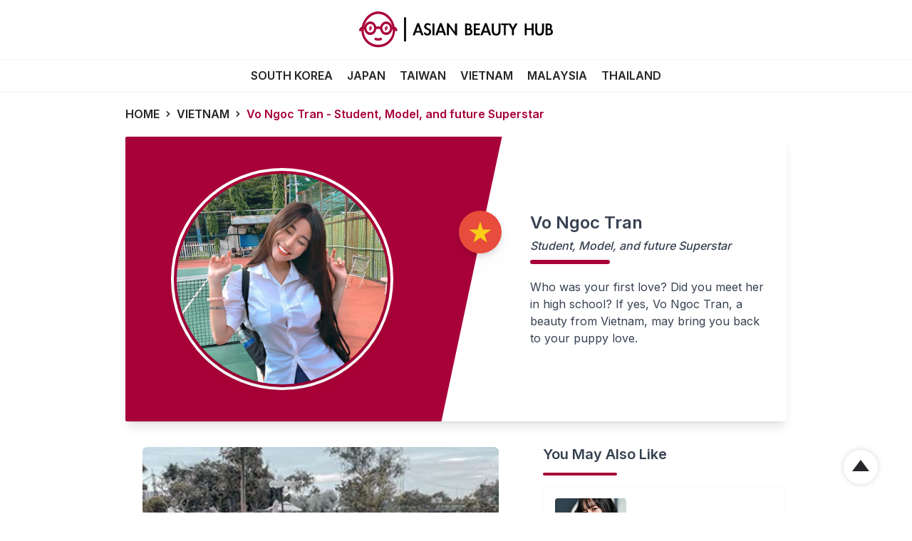

--- FILE ---
content_type: text/html; charset=utf-8
request_url: https://www.theasianbeauty.com/beauties/vo-ngoc-tran-student-model-and-future-superstar
body_size: 5873
content:
<!DOCTYPE html><html lang="en"><head><meta name="viewport" content="width=device-width"/><meta charSet="utf-8"/><meta name="robots" content="index,follow"/><meta name="googlebot" content="index,follow"/><meta name="description" content="Who was your first love? Did you meet her in high school? If yes, Vo Ngoc Tran, a beauty from Vietnam, may bring you back to your puppy love. "/><meta property="og:title" content="Asian Beauty Hub | Vo Ngoc Tran"/><meta property="og:description" content="Who was your first love? Did you meet her in high school? If yes, Vo Ngoc Tran, a beauty from Vietnam, may bring you back to your puppy love. "/><title>Asian Beauty Hub | Vo Ngoc Tran</title><meta name="next-head-count" content="8"/><link rel="preconnect" href="https://fonts.googleapis.com"/><link rel="preconnect" href="https://fonts.gstatic.com"/><link rel="preconnect" href="https://cdn.theasianbeauty.com"/><link rel="dns-prefetch" href="https://cdn.theasianbeauty.com"/><link rel="icon" href="/abh-favicon.svg"/><link rel="preconnect" href="https://fonts.gstatic.com" crossorigin /><link rel="preload" href="/_next/static/css/803e2edbd244c53b.css" as="style"/><link rel="stylesheet" href="/_next/static/css/803e2edbd244c53b.css" data-n-g=""/><noscript data-n-css=""></noscript><script defer="" nomodule="" src="/_next/static/chunks/polyfills-5cd94c89d3acac5f.js"></script><script src="/_next/static/chunks/webpack-2e51481b1d484a05.js" defer=""></script><script src="/_next/static/chunks/framework-5f4595e5518b5600.js" defer=""></script><script src="/_next/static/chunks/main-c586b89e07064d4a.js" defer=""></script><script src="/_next/static/chunks/pages/_app-e913f951af3f7707.js" defer=""></script><script src="/_next/static/chunks/872-8debc3e743d3618e.js" defer=""></script><script src="/_next/static/chunks/pages/beauties/%5BbeautySlug%5D-cc478f470cb7f53e.js" defer=""></script><script src="/_next/static/YwHXDbk8kTmZdxD18k3ve/_buildManifest.js" defer=""></script><script src="/_next/static/YwHXDbk8kTmZdxD18k3ve/_ssgManifest.js" defer=""></script><script src="/_next/static/YwHXDbk8kTmZdxD18k3ve/_middlewareManifest.js" defer=""></script><style data-href="https://fonts.googleapis.com/css2?family=Inter:wght@100;200;300;400;500;600;700;800;900&display=swap">@font-face{font-family:'Inter';font-style:normal;font-weight:100;font-display:swap;src:url(https://fonts.gstatic.com/s/inter/v18/UcCO3FwrK3iLTeHuS_nVMrMxCp50SjIw2boKoduKmMEVuLyeMZs.woff) format('woff')}@font-face{font-family:'Inter';font-style:normal;font-weight:200;font-display:swap;src:url(https://fonts.gstatic.com/s/inter/v18/UcCO3FwrK3iLTeHuS_nVMrMxCp50SjIw2boKoduKmMEVuDyfMZs.woff) format('woff')}@font-face{font-family:'Inter';font-style:normal;font-weight:300;font-display:swap;src:url(https://fonts.gstatic.com/s/inter/v18/UcCO3FwrK3iLTeHuS_nVMrMxCp50SjIw2boKoduKmMEVuOKfMZs.woff) format('woff')}@font-face{font-family:'Inter';font-style:normal;font-weight:400;font-display:swap;src:url(https://fonts.gstatic.com/s/inter/v18/UcCO3FwrK3iLTeHuS_nVMrMxCp50SjIw2boKoduKmMEVuLyfMZs.woff) format('woff')}@font-face{font-family:'Inter';font-style:normal;font-weight:500;font-display:swap;src:url(https://fonts.gstatic.com/s/inter/v18/UcCO3FwrK3iLTeHuS_nVMrMxCp50SjIw2boKoduKmMEVuI6fMZs.woff) format('woff')}@font-face{font-family:'Inter';font-style:normal;font-weight:600;font-display:swap;src:url(https://fonts.gstatic.com/s/inter/v18/UcCO3FwrK3iLTeHuS_nVMrMxCp50SjIw2boKoduKmMEVuGKYMZs.woff) format('woff')}@font-face{font-family:'Inter';font-style:normal;font-weight:700;font-display:swap;src:url(https://fonts.gstatic.com/s/inter/v18/UcCO3FwrK3iLTeHuS_nVMrMxCp50SjIw2boKoduKmMEVuFuYMZs.woff) format('woff')}@font-face{font-family:'Inter';font-style:normal;font-weight:800;font-display:swap;src:url(https://fonts.gstatic.com/s/inter/v18/UcCO3FwrK3iLTeHuS_nVMrMxCp50SjIw2boKoduKmMEVuDyYMZs.woff) format('woff')}@font-face{font-family:'Inter';font-style:normal;font-weight:900;font-display:swap;src:url(https://fonts.gstatic.com/s/inter/v18/UcCO3FwrK3iLTeHuS_nVMrMxCp50SjIw2boKoduKmMEVuBWYMZs.woff) format('woff')}@font-face{font-family:'Inter';font-style:normal;font-weight:100;font-display:swap;src:url(https://fonts.gstatic.com/s/inter/v18/UcC73FwrK3iLTeHuS_nVMrMxCp50SjIa2JL7W0Q5n-wU.woff2) format('woff2');unicode-range:U+0460-052F,U+1C80-1C88,U+20B4,U+2DE0-2DFF,U+A640-A69F,U+FE2E-FE2F}@font-face{font-family:'Inter';font-style:normal;font-weight:100;font-display:swap;src:url(https://fonts.gstatic.com/s/inter/v18/UcC73FwrK3iLTeHuS_nVMrMxCp50SjIa0ZL7W0Q5n-wU.woff2) format('woff2');unicode-range:U+0301,U+0400-045F,U+0490-0491,U+04B0-04B1,U+2116}@font-face{font-family:'Inter';font-style:normal;font-weight:100;font-display:swap;src:url(https://fonts.gstatic.com/s/inter/v18/UcC73FwrK3iLTeHuS_nVMrMxCp50SjIa2ZL7W0Q5n-wU.woff2) format('woff2');unicode-range:U+1F00-1FFF}@font-face{font-family:'Inter';font-style:normal;font-weight:100;font-display:swap;src:url(https://fonts.gstatic.com/s/inter/v18/UcC73FwrK3iLTeHuS_nVMrMxCp50SjIa1pL7W0Q5n-wU.woff2) format('woff2');unicode-range:U+0370-0377,U+037A-037F,U+0384-038A,U+038C,U+038E-03A1,U+03A3-03FF}@font-face{font-family:'Inter';font-style:normal;font-weight:100;font-display:swap;src:url(https://fonts.gstatic.com/s/inter/v18/UcC73FwrK3iLTeHuS_nVMrMxCp50SjIa2pL7W0Q5n-wU.woff2) format('woff2');unicode-range:U+0102-0103,U+0110-0111,U+0128-0129,U+0168-0169,U+01A0-01A1,U+01AF-01B0,U+0300-0301,U+0303-0304,U+0308-0309,U+0323,U+0329,U+1EA0-1EF9,U+20AB}@font-face{font-family:'Inter';font-style:normal;font-weight:100;font-display:swap;src:url(https://fonts.gstatic.com/s/inter/v18/UcC73FwrK3iLTeHuS_nVMrMxCp50SjIa25L7W0Q5n-wU.woff2) format('woff2');unicode-range:U+0100-02AF,U+0304,U+0308,U+0329,U+1E00-1E9F,U+1EF2-1EFF,U+2020,U+20A0-20AB,U+20AD-20C0,U+2113,U+2C60-2C7F,U+A720-A7FF}@font-face{font-family:'Inter';font-style:normal;font-weight:100;font-display:swap;src:url(https://fonts.gstatic.com/s/inter/v18/UcC73FwrK3iLTeHuS_nVMrMxCp50SjIa1ZL7W0Q5nw.woff2) format('woff2');unicode-range:U+0000-00FF,U+0131,U+0152-0153,U+02BB-02BC,U+02C6,U+02DA,U+02DC,U+0304,U+0308,U+0329,U+2000-206F,U+2074,U+20AC,U+2122,U+2191,U+2193,U+2212,U+2215,U+FEFF,U+FFFD}@font-face{font-family:'Inter';font-style:normal;font-weight:200;font-display:swap;src:url(https://fonts.gstatic.com/s/inter/v18/UcC73FwrK3iLTeHuS_nVMrMxCp50SjIa2JL7W0Q5n-wU.woff2) format('woff2');unicode-range:U+0460-052F,U+1C80-1C88,U+20B4,U+2DE0-2DFF,U+A640-A69F,U+FE2E-FE2F}@font-face{font-family:'Inter';font-style:normal;font-weight:200;font-display:swap;src:url(https://fonts.gstatic.com/s/inter/v18/UcC73FwrK3iLTeHuS_nVMrMxCp50SjIa0ZL7W0Q5n-wU.woff2) format('woff2');unicode-range:U+0301,U+0400-045F,U+0490-0491,U+04B0-04B1,U+2116}@font-face{font-family:'Inter';font-style:normal;font-weight:200;font-display:swap;src:url(https://fonts.gstatic.com/s/inter/v18/UcC73FwrK3iLTeHuS_nVMrMxCp50SjIa2ZL7W0Q5n-wU.woff2) format('woff2');unicode-range:U+1F00-1FFF}@font-face{font-family:'Inter';font-style:normal;font-weight:200;font-display:swap;src:url(https://fonts.gstatic.com/s/inter/v18/UcC73FwrK3iLTeHuS_nVMrMxCp50SjIa1pL7W0Q5n-wU.woff2) format('woff2');unicode-range:U+0370-0377,U+037A-037F,U+0384-038A,U+038C,U+038E-03A1,U+03A3-03FF}@font-face{font-family:'Inter';font-style:normal;font-weight:200;font-display:swap;src:url(https://fonts.gstatic.com/s/inter/v18/UcC73FwrK3iLTeHuS_nVMrMxCp50SjIa2pL7W0Q5n-wU.woff2) format('woff2');unicode-range:U+0102-0103,U+0110-0111,U+0128-0129,U+0168-0169,U+01A0-01A1,U+01AF-01B0,U+0300-0301,U+0303-0304,U+0308-0309,U+0323,U+0329,U+1EA0-1EF9,U+20AB}@font-face{font-family:'Inter';font-style:normal;font-weight:200;font-display:swap;src:url(https://fonts.gstatic.com/s/inter/v18/UcC73FwrK3iLTeHuS_nVMrMxCp50SjIa25L7W0Q5n-wU.woff2) format('woff2');unicode-range:U+0100-02AF,U+0304,U+0308,U+0329,U+1E00-1E9F,U+1EF2-1EFF,U+2020,U+20A0-20AB,U+20AD-20C0,U+2113,U+2C60-2C7F,U+A720-A7FF}@font-face{font-family:'Inter';font-style:normal;font-weight:200;font-display:swap;src:url(https://fonts.gstatic.com/s/inter/v18/UcC73FwrK3iLTeHuS_nVMrMxCp50SjIa1ZL7W0Q5nw.woff2) format('woff2');unicode-range:U+0000-00FF,U+0131,U+0152-0153,U+02BB-02BC,U+02C6,U+02DA,U+02DC,U+0304,U+0308,U+0329,U+2000-206F,U+2074,U+20AC,U+2122,U+2191,U+2193,U+2212,U+2215,U+FEFF,U+FFFD}@font-face{font-family:'Inter';font-style:normal;font-weight:300;font-display:swap;src:url(https://fonts.gstatic.com/s/inter/v18/UcC73FwrK3iLTeHuS_nVMrMxCp50SjIa2JL7W0Q5n-wU.woff2) format('woff2');unicode-range:U+0460-052F,U+1C80-1C88,U+20B4,U+2DE0-2DFF,U+A640-A69F,U+FE2E-FE2F}@font-face{font-family:'Inter';font-style:normal;font-weight:300;font-display:swap;src:url(https://fonts.gstatic.com/s/inter/v18/UcC73FwrK3iLTeHuS_nVMrMxCp50SjIa0ZL7W0Q5n-wU.woff2) format('woff2');unicode-range:U+0301,U+0400-045F,U+0490-0491,U+04B0-04B1,U+2116}@font-face{font-family:'Inter';font-style:normal;font-weight:300;font-display:swap;src:url(https://fonts.gstatic.com/s/inter/v18/UcC73FwrK3iLTeHuS_nVMrMxCp50SjIa2ZL7W0Q5n-wU.woff2) format('woff2');unicode-range:U+1F00-1FFF}@font-face{font-family:'Inter';font-style:normal;font-weight:300;font-display:swap;src:url(https://fonts.gstatic.com/s/inter/v18/UcC73FwrK3iLTeHuS_nVMrMxCp50SjIa1pL7W0Q5n-wU.woff2) format('woff2');unicode-range:U+0370-0377,U+037A-037F,U+0384-038A,U+038C,U+038E-03A1,U+03A3-03FF}@font-face{font-family:'Inter';font-style:normal;font-weight:300;font-display:swap;src:url(https://fonts.gstatic.com/s/inter/v18/UcC73FwrK3iLTeHuS_nVMrMxCp50SjIa2pL7W0Q5n-wU.woff2) format('woff2');unicode-range:U+0102-0103,U+0110-0111,U+0128-0129,U+0168-0169,U+01A0-01A1,U+01AF-01B0,U+0300-0301,U+0303-0304,U+0308-0309,U+0323,U+0329,U+1EA0-1EF9,U+20AB}@font-face{font-family:'Inter';font-style:normal;font-weight:300;font-display:swap;src:url(https://fonts.gstatic.com/s/inter/v18/UcC73FwrK3iLTeHuS_nVMrMxCp50SjIa25L7W0Q5n-wU.woff2) format('woff2');unicode-range:U+0100-02AF,U+0304,U+0308,U+0329,U+1E00-1E9F,U+1EF2-1EFF,U+2020,U+20A0-20AB,U+20AD-20C0,U+2113,U+2C60-2C7F,U+A720-A7FF}@font-face{font-family:'Inter';font-style:normal;font-weight:300;font-display:swap;src:url(https://fonts.gstatic.com/s/inter/v18/UcC73FwrK3iLTeHuS_nVMrMxCp50SjIa1ZL7W0Q5nw.woff2) format('woff2');unicode-range:U+0000-00FF,U+0131,U+0152-0153,U+02BB-02BC,U+02C6,U+02DA,U+02DC,U+0304,U+0308,U+0329,U+2000-206F,U+2074,U+20AC,U+2122,U+2191,U+2193,U+2212,U+2215,U+FEFF,U+FFFD}@font-face{font-family:'Inter';font-style:normal;font-weight:400;font-display:swap;src:url(https://fonts.gstatic.com/s/inter/v18/UcC73FwrK3iLTeHuS_nVMrMxCp50SjIa2JL7W0Q5n-wU.woff2) format('woff2');unicode-range:U+0460-052F,U+1C80-1C88,U+20B4,U+2DE0-2DFF,U+A640-A69F,U+FE2E-FE2F}@font-face{font-family:'Inter';font-style:normal;font-weight:400;font-display:swap;src:url(https://fonts.gstatic.com/s/inter/v18/UcC73FwrK3iLTeHuS_nVMrMxCp50SjIa0ZL7W0Q5n-wU.woff2) format('woff2');unicode-range:U+0301,U+0400-045F,U+0490-0491,U+04B0-04B1,U+2116}@font-face{font-family:'Inter';font-style:normal;font-weight:400;font-display:swap;src:url(https://fonts.gstatic.com/s/inter/v18/UcC73FwrK3iLTeHuS_nVMrMxCp50SjIa2ZL7W0Q5n-wU.woff2) format('woff2');unicode-range:U+1F00-1FFF}@font-face{font-family:'Inter';font-style:normal;font-weight:400;font-display:swap;src:url(https://fonts.gstatic.com/s/inter/v18/UcC73FwrK3iLTeHuS_nVMrMxCp50SjIa1pL7W0Q5n-wU.woff2) format('woff2');unicode-range:U+0370-0377,U+037A-037F,U+0384-038A,U+038C,U+038E-03A1,U+03A3-03FF}@font-face{font-family:'Inter';font-style:normal;font-weight:400;font-display:swap;src:url(https://fonts.gstatic.com/s/inter/v18/UcC73FwrK3iLTeHuS_nVMrMxCp50SjIa2pL7W0Q5n-wU.woff2) format('woff2');unicode-range:U+0102-0103,U+0110-0111,U+0128-0129,U+0168-0169,U+01A0-01A1,U+01AF-01B0,U+0300-0301,U+0303-0304,U+0308-0309,U+0323,U+0329,U+1EA0-1EF9,U+20AB}@font-face{font-family:'Inter';font-style:normal;font-weight:400;font-display:swap;src:url(https://fonts.gstatic.com/s/inter/v18/UcC73FwrK3iLTeHuS_nVMrMxCp50SjIa25L7W0Q5n-wU.woff2) format('woff2');unicode-range:U+0100-02AF,U+0304,U+0308,U+0329,U+1E00-1E9F,U+1EF2-1EFF,U+2020,U+20A0-20AB,U+20AD-20C0,U+2113,U+2C60-2C7F,U+A720-A7FF}@font-face{font-family:'Inter';font-style:normal;font-weight:400;font-display:swap;src:url(https://fonts.gstatic.com/s/inter/v18/UcC73FwrK3iLTeHuS_nVMrMxCp50SjIa1ZL7W0Q5nw.woff2) format('woff2');unicode-range:U+0000-00FF,U+0131,U+0152-0153,U+02BB-02BC,U+02C6,U+02DA,U+02DC,U+0304,U+0308,U+0329,U+2000-206F,U+2074,U+20AC,U+2122,U+2191,U+2193,U+2212,U+2215,U+FEFF,U+FFFD}@font-face{font-family:'Inter';font-style:normal;font-weight:500;font-display:swap;src:url(https://fonts.gstatic.com/s/inter/v18/UcC73FwrK3iLTeHuS_nVMrMxCp50SjIa2JL7W0Q5n-wU.woff2) format('woff2');unicode-range:U+0460-052F,U+1C80-1C88,U+20B4,U+2DE0-2DFF,U+A640-A69F,U+FE2E-FE2F}@font-face{font-family:'Inter';font-style:normal;font-weight:500;font-display:swap;src:url(https://fonts.gstatic.com/s/inter/v18/UcC73FwrK3iLTeHuS_nVMrMxCp50SjIa0ZL7W0Q5n-wU.woff2) format('woff2');unicode-range:U+0301,U+0400-045F,U+0490-0491,U+04B0-04B1,U+2116}@font-face{font-family:'Inter';font-style:normal;font-weight:500;font-display:swap;src:url(https://fonts.gstatic.com/s/inter/v18/UcC73FwrK3iLTeHuS_nVMrMxCp50SjIa2ZL7W0Q5n-wU.woff2) format('woff2');unicode-range:U+1F00-1FFF}@font-face{font-family:'Inter';font-style:normal;font-weight:500;font-display:swap;src:url(https://fonts.gstatic.com/s/inter/v18/UcC73FwrK3iLTeHuS_nVMrMxCp50SjIa1pL7W0Q5n-wU.woff2) format('woff2');unicode-range:U+0370-0377,U+037A-037F,U+0384-038A,U+038C,U+038E-03A1,U+03A3-03FF}@font-face{font-family:'Inter';font-style:normal;font-weight:500;font-display:swap;src:url(https://fonts.gstatic.com/s/inter/v18/UcC73FwrK3iLTeHuS_nVMrMxCp50SjIa2pL7W0Q5n-wU.woff2) format('woff2');unicode-range:U+0102-0103,U+0110-0111,U+0128-0129,U+0168-0169,U+01A0-01A1,U+01AF-01B0,U+0300-0301,U+0303-0304,U+0308-0309,U+0323,U+0329,U+1EA0-1EF9,U+20AB}@font-face{font-family:'Inter';font-style:normal;font-weight:500;font-display:swap;src:url(https://fonts.gstatic.com/s/inter/v18/UcC73FwrK3iLTeHuS_nVMrMxCp50SjIa25L7W0Q5n-wU.woff2) format('woff2');unicode-range:U+0100-02AF,U+0304,U+0308,U+0329,U+1E00-1E9F,U+1EF2-1EFF,U+2020,U+20A0-20AB,U+20AD-20C0,U+2113,U+2C60-2C7F,U+A720-A7FF}@font-face{font-family:'Inter';font-style:normal;font-weight:500;font-display:swap;src:url(https://fonts.gstatic.com/s/inter/v18/UcC73FwrK3iLTeHuS_nVMrMxCp50SjIa1ZL7W0Q5nw.woff2) format('woff2');unicode-range:U+0000-00FF,U+0131,U+0152-0153,U+02BB-02BC,U+02C6,U+02DA,U+02DC,U+0304,U+0308,U+0329,U+2000-206F,U+2074,U+20AC,U+2122,U+2191,U+2193,U+2212,U+2215,U+FEFF,U+FFFD}@font-face{font-family:'Inter';font-style:normal;font-weight:600;font-display:swap;src:url(https://fonts.gstatic.com/s/inter/v18/UcC73FwrK3iLTeHuS_nVMrMxCp50SjIa2JL7W0Q5n-wU.woff2) format('woff2');unicode-range:U+0460-052F,U+1C80-1C88,U+20B4,U+2DE0-2DFF,U+A640-A69F,U+FE2E-FE2F}@font-face{font-family:'Inter';font-style:normal;font-weight:600;font-display:swap;src:url(https://fonts.gstatic.com/s/inter/v18/UcC73FwrK3iLTeHuS_nVMrMxCp50SjIa0ZL7W0Q5n-wU.woff2) format('woff2');unicode-range:U+0301,U+0400-045F,U+0490-0491,U+04B0-04B1,U+2116}@font-face{font-family:'Inter';font-style:normal;font-weight:600;font-display:swap;src:url(https://fonts.gstatic.com/s/inter/v18/UcC73FwrK3iLTeHuS_nVMrMxCp50SjIa2ZL7W0Q5n-wU.woff2) format('woff2');unicode-range:U+1F00-1FFF}@font-face{font-family:'Inter';font-style:normal;font-weight:600;font-display:swap;src:url(https://fonts.gstatic.com/s/inter/v18/UcC73FwrK3iLTeHuS_nVMrMxCp50SjIa1pL7W0Q5n-wU.woff2) format('woff2');unicode-range:U+0370-0377,U+037A-037F,U+0384-038A,U+038C,U+038E-03A1,U+03A3-03FF}@font-face{font-family:'Inter';font-style:normal;font-weight:600;font-display:swap;src:url(https://fonts.gstatic.com/s/inter/v18/UcC73FwrK3iLTeHuS_nVMrMxCp50SjIa2pL7W0Q5n-wU.woff2) format('woff2');unicode-range:U+0102-0103,U+0110-0111,U+0128-0129,U+0168-0169,U+01A0-01A1,U+01AF-01B0,U+0300-0301,U+0303-0304,U+0308-0309,U+0323,U+0329,U+1EA0-1EF9,U+20AB}@font-face{font-family:'Inter';font-style:normal;font-weight:600;font-display:swap;src:url(https://fonts.gstatic.com/s/inter/v18/UcC73FwrK3iLTeHuS_nVMrMxCp50SjIa25L7W0Q5n-wU.woff2) format('woff2');unicode-range:U+0100-02AF,U+0304,U+0308,U+0329,U+1E00-1E9F,U+1EF2-1EFF,U+2020,U+20A0-20AB,U+20AD-20C0,U+2113,U+2C60-2C7F,U+A720-A7FF}@font-face{font-family:'Inter';font-style:normal;font-weight:600;font-display:swap;src:url(https://fonts.gstatic.com/s/inter/v18/UcC73FwrK3iLTeHuS_nVMrMxCp50SjIa1ZL7W0Q5nw.woff2) format('woff2');unicode-range:U+0000-00FF,U+0131,U+0152-0153,U+02BB-02BC,U+02C6,U+02DA,U+02DC,U+0304,U+0308,U+0329,U+2000-206F,U+2074,U+20AC,U+2122,U+2191,U+2193,U+2212,U+2215,U+FEFF,U+FFFD}@font-face{font-family:'Inter';font-style:normal;font-weight:700;font-display:swap;src:url(https://fonts.gstatic.com/s/inter/v18/UcC73FwrK3iLTeHuS_nVMrMxCp50SjIa2JL7W0Q5n-wU.woff2) format('woff2');unicode-range:U+0460-052F,U+1C80-1C88,U+20B4,U+2DE0-2DFF,U+A640-A69F,U+FE2E-FE2F}@font-face{font-family:'Inter';font-style:normal;font-weight:700;font-display:swap;src:url(https://fonts.gstatic.com/s/inter/v18/UcC73FwrK3iLTeHuS_nVMrMxCp50SjIa0ZL7W0Q5n-wU.woff2) format('woff2');unicode-range:U+0301,U+0400-045F,U+0490-0491,U+04B0-04B1,U+2116}@font-face{font-family:'Inter';font-style:normal;font-weight:700;font-display:swap;src:url(https://fonts.gstatic.com/s/inter/v18/UcC73FwrK3iLTeHuS_nVMrMxCp50SjIa2ZL7W0Q5n-wU.woff2) format('woff2');unicode-range:U+1F00-1FFF}@font-face{font-family:'Inter';font-style:normal;font-weight:700;font-display:swap;src:url(https://fonts.gstatic.com/s/inter/v18/UcC73FwrK3iLTeHuS_nVMrMxCp50SjIa1pL7W0Q5n-wU.woff2) format('woff2');unicode-range:U+0370-0377,U+037A-037F,U+0384-038A,U+038C,U+038E-03A1,U+03A3-03FF}@font-face{font-family:'Inter';font-style:normal;font-weight:700;font-display:swap;src:url(https://fonts.gstatic.com/s/inter/v18/UcC73FwrK3iLTeHuS_nVMrMxCp50SjIa2pL7W0Q5n-wU.woff2) format('woff2');unicode-range:U+0102-0103,U+0110-0111,U+0128-0129,U+0168-0169,U+01A0-01A1,U+01AF-01B0,U+0300-0301,U+0303-0304,U+0308-0309,U+0323,U+0329,U+1EA0-1EF9,U+20AB}@font-face{font-family:'Inter';font-style:normal;font-weight:700;font-display:swap;src:url(https://fonts.gstatic.com/s/inter/v18/UcC73FwrK3iLTeHuS_nVMrMxCp50SjIa25L7W0Q5n-wU.woff2) format('woff2');unicode-range:U+0100-02AF,U+0304,U+0308,U+0329,U+1E00-1E9F,U+1EF2-1EFF,U+2020,U+20A0-20AB,U+20AD-20C0,U+2113,U+2C60-2C7F,U+A720-A7FF}@font-face{font-family:'Inter';font-style:normal;font-weight:700;font-display:swap;src:url(https://fonts.gstatic.com/s/inter/v18/UcC73FwrK3iLTeHuS_nVMrMxCp50SjIa1ZL7W0Q5nw.woff2) format('woff2');unicode-range:U+0000-00FF,U+0131,U+0152-0153,U+02BB-02BC,U+02C6,U+02DA,U+02DC,U+0304,U+0308,U+0329,U+2000-206F,U+2074,U+20AC,U+2122,U+2191,U+2193,U+2212,U+2215,U+FEFF,U+FFFD}@font-face{font-family:'Inter';font-style:normal;font-weight:800;font-display:swap;src:url(https://fonts.gstatic.com/s/inter/v18/UcC73FwrK3iLTeHuS_nVMrMxCp50SjIa2JL7W0Q5n-wU.woff2) format('woff2');unicode-range:U+0460-052F,U+1C80-1C88,U+20B4,U+2DE0-2DFF,U+A640-A69F,U+FE2E-FE2F}@font-face{font-family:'Inter';font-style:normal;font-weight:800;font-display:swap;src:url(https://fonts.gstatic.com/s/inter/v18/UcC73FwrK3iLTeHuS_nVMrMxCp50SjIa0ZL7W0Q5n-wU.woff2) format('woff2');unicode-range:U+0301,U+0400-045F,U+0490-0491,U+04B0-04B1,U+2116}@font-face{font-family:'Inter';font-style:normal;font-weight:800;font-display:swap;src:url(https://fonts.gstatic.com/s/inter/v18/UcC73FwrK3iLTeHuS_nVMrMxCp50SjIa2ZL7W0Q5n-wU.woff2) format('woff2');unicode-range:U+1F00-1FFF}@font-face{font-family:'Inter';font-style:normal;font-weight:800;font-display:swap;src:url(https://fonts.gstatic.com/s/inter/v18/UcC73FwrK3iLTeHuS_nVMrMxCp50SjIa1pL7W0Q5n-wU.woff2) format('woff2');unicode-range:U+0370-0377,U+037A-037F,U+0384-038A,U+038C,U+038E-03A1,U+03A3-03FF}@font-face{font-family:'Inter';font-style:normal;font-weight:800;font-display:swap;src:url(https://fonts.gstatic.com/s/inter/v18/UcC73FwrK3iLTeHuS_nVMrMxCp50SjIa2pL7W0Q5n-wU.woff2) format('woff2');unicode-range:U+0102-0103,U+0110-0111,U+0128-0129,U+0168-0169,U+01A0-01A1,U+01AF-01B0,U+0300-0301,U+0303-0304,U+0308-0309,U+0323,U+0329,U+1EA0-1EF9,U+20AB}@font-face{font-family:'Inter';font-style:normal;font-weight:800;font-display:swap;src:url(https://fonts.gstatic.com/s/inter/v18/UcC73FwrK3iLTeHuS_nVMrMxCp50SjIa25L7W0Q5n-wU.woff2) format('woff2');unicode-range:U+0100-02AF,U+0304,U+0308,U+0329,U+1E00-1E9F,U+1EF2-1EFF,U+2020,U+20A0-20AB,U+20AD-20C0,U+2113,U+2C60-2C7F,U+A720-A7FF}@font-face{font-family:'Inter';font-style:normal;font-weight:800;font-display:swap;src:url(https://fonts.gstatic.com/s/inter/v18/UcC73FwrK3iLTeHuS_nVMrMxCp50SjIa1ZL7W0Q5nw.woff2) format('woff2');unicode-range:U+0000-00FF,U+0131,U+0152-0153,U+02BB-02BC,U+02C6,U+02DA,U+02DC,U+0304,U+0308,U+0329,U+2000-206F,U+2074,U+20AC,U+2122,U+2191,U+2193,U+2212,U+2215,U+FEFF,U+FFFD}@font-face{font-family:'Inter';font-style:normal;font-weight:900;font-display:swap;src:url(https://fonts.gstatic.com/s/inter/v18/UcC73FwrK3iLTeHuS_nVMrMxCp50SjIa2JL7W0Q5n-wU.woff2) format('woff2');unicode-range:U+0460-052F,U+1C80-1C88,U+20B4,U+2DE0-2DFF,U+A640-A69F,U+FE2E-FE2F}@font-face{font-family:'Inter';font-style:normal;font-weight:900;font-display:swap;src:url(https://fonts.gstatic.com/s/inter/v18/UcC73FwrK3iLTeHuS_nVMrMxCp50SjIa0ZL7W0Q5n-wU.woff2) format('woff2');unicode-range:U+0301,U+0400-045F,U+0490-0491,U+04B0-04B1,U+2116}@font-face{font-family:'Inter';font-style:normal;font-weight:900;font-display:swap;src:url(https://fonts.gstatic.com/s/inter/v18/UcC73FwrK3iLTeHuS_nVMrMxCp50SjIa2ZL7W0Q5n-wU.woff2) format('woff2');unicode-range:U+1F00-1FFF}@font-face{font-family:'Inter';font-style:normal;font-weight:900;font-display:swap;src:url(https://fonts.gstatic.com/s/inter/v18/UcC73FwrK3iLTeHuS_nVMrMxCp50SjIa1pL7W0Q5n-wU.woff2) format('woff2');unicode-range:U+0370-0377,U+037A-037F,U+0384-038A,U+038C,U+038E-03A1,U+03A3-03FF}@font-face{font-family:'Inter';font-style:normal;font-weight:900;font-display:swap;src:url(https://fonts.gstatic.com/s/inter/v18/UcC73FwrK3iLTeHuS_nVMrMxCp50SjIa2pL7W0Q5n-wU.woff2) format('woff2');unicode-range:U+0102-0103,U+0110-0111,U+0128-0129,U+0168-0169,U+01A0-01A1,U+01AF-01B0,U+0300-0301,U+0303-0304,U+0308-0309,U+0323,U+0329,U+1EA0-1EF9,U+20AB}@font-face{font-family:'Inter';font-style:normal;font-weight:900;font-display:swap;src:url(https://fonts.gstatic.com/s/inter/v18/UcC73FwrK3iLTeHuS_nVMrMxCp50SjIa25L7W0Q5n-wU.woff2) format('woff2');unicode-range:U+0100-02AF,U+0304,U+0308,U+0329,U+1E00-1E9F,U+1EF2-1EFF,U+2020,U+20A0-20AB,U+20AD-20C0,U+2113,U+2C60-2C7F,U+A720-A7FF}@font-face{font-family:'Inter';font-style:normal;font-weight:900;font-display:swap;src:url(https://fonts.gstatic.com/s/inter/v18/UcC73FwrK3iLTeHuS_nVMrMxCp50SjIa1ZL7W0Q5nw.woff2) format('woff2');unicode-range:U+0000-00FF,U+0131,U+0152-0153,U+02BB-02BC,U+02C6,U+02DA,U+02DC,U+0304,U+0308,U+0329,U+2000-206F,U+2074,U+20AC,U+2122,U+2191,U+2193,U+2212,U+2215,U+FEFF,U+FFFD}</style></head><body><div id="__next" data-reactroot=""><div class="w-full max-w-full "><nav class="w-screen min-w-[360px] fixed w-full z-50 nav shadow-md lg:shadow-sm"><div class="flex flex-col justify-center items-center w-full h-16 bg-white lg:h-[128px] lg:justify-start"><div class="max-w-full flex flex-row justify-between items-center w-full lg:py-4 lg:justify-center"><div class="flex-1 lg:hidden"></div><a class="w-[200px] flex-initial lg:w-[272px]" href="/"><img src="/abh-logo.svg" alt="logo" class="w-[200px] lg:w-[272px]"/></a><div class="flex-1 flex flex-row justify-end lg:hidden"><div class="pr-4 sm:pr-6"><div class="w-full"><div class="w-full flex flex-row justify-end "><button class="
                 group focus:outline-none " aria-label="Open Navigation" id="headlessui-popover-button-undefined" type="button" aria-expanded="false"><div class="w-7 h-7"><div><svg stroke="currentColor" fill="currentColor" stroke-width="0" viewBox="0 0 24 24" class="w-7 h-7" aria-hidden="true" height="1em" width="1em" xmlns="http://www.w3.org/2000/svg"><path d="M4 6h16v2H4zm0 5h16v2H4zm0 5h16v2H4z"></path></svg></div></div></button></div></div></div></div></div><div class="hidden lg:flex lg:flex-col lg:justify-center lg:items-center lg:h-[48px] lg:w-full lg:border-t-[1px] lg:border-gray-100"><div class="flex flex-row space-x-5"><a class=" text-trueGray-800 text-base leading-6 font-semibold  uppercase hover:text-pink-700" href="/south_korea">south korea</a><a class=" text-trueGray-800 text-base leading-6 font-semibold  uppercase hover:text-pink-700" href="/japan">japan</a><a class=" text-trueGray-800 text-base leading-6 font-semibold  uppercase hover:text-pink-700" href="/taiwan">taiwan</a><a class=" text-trueGray-800 text-base leading-6 font-semibold  uppercase hover:text-pink-700" href="/vietnam">vietnam</a><a class=" text-trueGray-800 text-base leading-6 font-semibold  uppercase hover:text-pink-700" href="/malaysia">malaysia</a><a class=" text-trueGray-800 text-base leading-6 font-semibold  uppercase hover:text-pink-700" href="/thailand">thailand</a></div></div></div><div class="bg-brand w-full h-2 lg:hidden"></div></nav><div class="fixed z-20 bottom-6 right-4 sm:right-8 md:right-12 lg:bottom-10 scroll-top-btn  rounded-full w-12 h-12 bg-white flex flex-col justify-center items-center
      hover:cursor-pointer select-none"><div class="triangle mb-1"></div></div><div class="pt-[72px] lg:pt-32 pb-4"><main class="h-full w-full min-h-screen "><div class="hidden lg:block lg:mt-5 lg:w-[928px] lg:mx-auto"><div class=" lg:flex lg:flex-row lg:justify-start lg:w-full lg:items-center lg:space-x-1"><a class="text-base font-semibold text-trueGray-800" href="/">HOME</a><svg stroke="currentColor" fill="currentColor" stroke-width="0" viewBox="0 0 20 20" class="text-trueGray-800" height="1em" width="1em" xmlns="http://www.w3.org/2000/svg"><path fill-rule="evenodd" d="M7.293 14.707a1 1 0 010-1.414L10.586 10 7.293 6.707a1 1 0 011.414-1.414l4 4a1 1 0 010 1.414l-4 4a1 1 0 01-1.414 0z" clip-rule="evenodd"></path></svg><a class="text-base font-semibold text-trueGray-800 " href="/vietnam">VIETNAM</a><svg stroke="currentColor" fill="currentColor" stroke-width="0" viewBox="0 0 20 20" class="text-trueGray-800" height="1em" width="1em" xmlns="http://www.w3.org/2000/svg"><path fill-rule="evenodd" d="M7.293 14.707a1 1 0 010-1.414L10.586 10 7.293 6.707a1 1 0 011.414-1.414l4 4a1 1 0 010 1.414l-4 4a1 1 0 01-1.414 0z" clip-rule="evenodd"></path></svg><div class="text-base font-semibold text-brand">Vo Ngoc Tran - Student, Model, and future Superstar</div></div></div><div class="min-w-[360px] mx-auto sm:max-w-none flex flex-col items-center relative w-full "><div class="bg-brand w-full absolute h-40 rounded-b-[1.5rem] min-w-[360px] 
        sm:h-72 sm:rounded-b-[2.5rem] lg:hidden"></div></div><div class="pt-6 w-full h-full min-w-[360px] flex flex-col items-center justify-start sm:pt-8 lg:pt-5 "><div class="max-w-md px-5 mx-auto sm:max-w-none lg:w-[928px] lg:h-[400px] lg:max-h-[400px] lg:bg-white lg:shadow-lg lg:rounded-sm lg:flex lg:flex-row lg:relative lg:overflow-hidden lg:px-0 lg:max-w-none"><div class="lg:w-[582px] lg:h-[400px] lg:bg-brand lg:absolute lg:-left-24 lg:top-0 lg:transform lg:-skew-x-12"></div><div class="lg:flex lg:flex-row lg:items-center lg:justify-between lg:w-full"><div class="lg:pt-11 lg:pl-16 lg:pb-11 lg:z-10"><div class="lg:border-[4px] lg:border-white lg:rounded-full lg:w-[312px] lg:h-[312px] lg:flex lg:justify-center lg:items-center"><div class="w-full aspect-w-10 aspect-h-7 sm:h-[364px] sm:w-[520px] sm:max-w-none sm:px-0 lg:w-[296px] lg:h-[296px] lg:aspect-none "><picture class=" w-full aspect-w-10 aspect-h-7 sm:h-[364px] sm:w-[520px] sm:max-w-none sm:px-0 lg:w-[296px] lg:h-[296px] lg:aspect-none "><source media="(min-width:640px)" srcSet="https://cdn.theasianbeauty.com/media/bxy47_69466075_131266268150455_8627779910823545030_n_e0f273177f.jpg"/><source media="(min-width:1536px)" srcSet="https://cdn.theasianbeauty.com/media/bxy47_69466075_131266268150455_8627779910823545030_n_e0f273177f.jpg"/><img src="https://cdn.theasianbeauty.com/media/medium_bxy47_69466075_131266268150455_8627779910823545030_n_e0f273177f.jpg" alt="featured image of Vo Ngoc Tran" class=" rounded-md drop-shadow-lg object-top object-cover w-full sm:w-[520px] sm:min-w-[520px] lg:w-[296px] lg:h-[296px] lg:rounded-full lg:overflow-hidden lg:min-w-[0px]"/></picture></div></div></div><div class=" sm:mt-8 sm:max-w-[520px] sm:px-0 w-full lg:mt-0 lg:pl-40 "><div class=" flex flex-row justify-start w-full items-center "><div class="flex flex-col w-auto lg:w-[342px] lg:h-auto lg:z-20 lg:right-7 lg:top-20 lg:items-start lg:w-[328px]"><div class="flex flex-row justify-start mt-6 space-x-3 w-full items-center sm:mt-0 lg:space-x-0"><div class="w-full h-full max-w-[48px] drop-shadow-lg sm:w-16 sm:h-16 sm:max-w-none lg:absolute lg:z-20 lg:w-16 lg:h-16 lg:rounded-full lg:top-[102px] lg:left-[466px]"><img src="https://cdn.theasianbeauty.com/flags/vietnam.svg" alt="country flag image of vietnam" class="w-full h-full"/></div><div class="flex flex-col justify-start"><div class="text-xl text-gray-700 font-semibold sm:text-2xl ">Vo Ngoc Tran</div><div class="text-sm text-gray-700 font-medium sm:text-base lg:italic lg:mt-1">Student, Model, and future Superstar</div></div></div><div class="mt-5 h-1 bg-brand w-full rounded-full sm:w-[520px] lg:mt-2 lg:h-[6px] lg:w-[112px]"></div><div class="mt-5 w-full h-full sm:mt-6 lg:mt-5 "><div class="w-full text-base text-gray-700 font-normal text-left ">Who was your first love? Did you meet her in high school? If yes, Vo Ngoc Tran, a beauty from Vietnam, may bring you back to your puppy love. </div></div></div></div></div></div></div><div class="w-full min-w-[360px] mx-auto flex flex-col justify-start items-center lg:flex-row lg:justify-between lg:items-start lg:w-[928px] lg:max-w-[928px]"><div><div class="w-full max-w-md min-w-[320px] mx-auto px-5 sm:max-w-[520px] sm:px-0 lg:max-w-[548px] lg:px-6 "><div class="flex flex-col justify-center items-center mt-8 w-full space-y-5 sm:space-y-6 sm:mt-9 sm:w-full"><style data-emotion="css sanqhm">.css-sanqhm{opacity:0;}</style><div class="css-sanqhm"><div class="w-full h-full"><div class="lazyload-wrapper "><div style="height:400px" class="lazyload-placeholder"></div></div></div></div><style data-emotion="css sanqhm">.css-sanqhm{opacity:0;}</style><div class="css-sanqhm"><div class="w-full h-full"><div class="lazyload-wrapper "><div style="height:400px" class="lazyload-placeholder"></div></div></div></div><style data-emotion="css sanqhm">.css-sanqhm{opacity:0;}</style><div class="css-sanqhm"><div class="w-full h-full"><div class="lazyload-wrapper "><div style="height:400px" class="lazyload-placeholder"></div></div></div></div><style data-emotion="css sanqhm">.css-sanqhm{opacity:0;}</style><div class="css-sanqhm"><div class="w-full h-full"><div class="lazyload-wrapper "><div style="height:400px" class="lazyload-placeholder"></div></div></div></div><style data-emotion="css sanqhm">.css-sanqhm{opacity:0;}</style><div class="css-sanqhm"><div class="w-full h-full"><div class="lazyload-wrapper "><div style="height:400px" class="lazyload-placeholder"></div></div></div></div><style data-emotion="css sanqhm">.css-sanqhm{opacity:0;}</style><div class="css-sanqhm"><div class="w-full h-full"><div class="lazyload-wrapper "><div style="height:400px" class="lazyload-placeholder"></div></div></div></div><style data-emotion="css sanqhm">.css-sanqhm{opacity:0;}</style><div class="css-sanqhm"><div class="w-full h-full"><div class="lazyload-wrapper "><div style="height:400px" class="lazyload-placeholder"></div></div></div></div><style data-emotion="css sanqhm">.css-sanqhm{opacity:0;}</style><div class="css-sanqhm"><div class="w-full h-full"><div class="lazyload-wrapper "><div style="height:400px" class="lazyload-placeholder"></div></div></div></div><style data-emotion="css sanqhm">.css-sanqhm{opacity:0;}</style><div class="css-sanqhm"><div class="w-full h-full"><div class="lazyload-wrapper "><div style="height:400px" class="lazyload-placeholder"></div></div></div></div></div></div></div><div class="mt-8 mx-auto w-44 shadow-2xl lg:hidden"><div><a class="mt-8 w-44 sm:mt-9 lg:mb-12" href="https://www.instagram.com/p/ByMc_KlFx68/" target="_blank" rel="noreferrer"><div class="bg-brand rounded-full h-9 flex flex-col justify-center items-center drop-shadow-lg"><h1 class="text-sm font-semibold text-gray-50">Follow on Instagram</h1></div></a></div></div><div class="w-full mt-8 lg:sticky lg:top-36 lg:w-[342px] lg:mt-8"><div class="w-full"><div class="w-full px-5 mx-auto justify-start max-w-md sm:max-w-[520px] sm:px-0 md:max-w-[700px] lg:max-w-[342px]"><div class="w-full"><div class="flex flex-col w-full "><h1 class="text-xl font-semibold text-gray-700">You May Also Like</h1><div class="mt-3 h-1 bg-brand w-2/6 rounded-full sm:w-[104px]"></div></div></div><div class="w-full h-full flex flex-row justify-center mt-4 lg"><div class="flex flex-col justify-center min-w-[320px] w-full h-full space-y-2 md:grid md:grid-cols-2 md:gap-x-4 md:gap-y-3 md:space-y-0 lg:flex lg:flex-col "><div><div class="lazyload-wrapper "><div style="height:132px" class="lazyload-placeholder"></div></div></div><div><div class="lazyload-wrapper "><div style="height:132px" class="lazyload-placeholder"></div></div></div><div><div class="lazyload-wrapper "><div style="height:132px" class="lazyload-placeholder"></div></div></div><div><div class="lazyload-wrapper "><div style="height:132px" class="lazyload-placeholder"></div></div></div><div><div class="lazyload-wrapper "><div style="height:132px" class="lazyload-placeholder"></div></div></div><div><div class="lazyload-wrapper "><div style="height:132px" class="lazyload-placeholder"></div></div></div></div></div></div></div></div></div><div class="hidden lg:inline-block mt-7 w-44 shadow-2xl mb-4 lg:mt-9 lg:w-52"><div><a class="mt-8 w-44 sm:mt-9 lg:mb-12" href="https://www.instagram.com/p/ByMc_KlFx68/" target="_blank" rel="noreferrer"><div class="bg-brand rounded-full h-9 flex flex-col justify-center items-center drop-shadow-lg"><h1 class="text-sm font-semibold text-gray-50">Follow on Instagram</h1></div></a></div></div></div></main></div><div class="min-w-[360px] mx-auto w-full h-full flex flex-col justify-center items-center bg-coolGray-900 pb-4"><h1 class="mt-6 text-base font-medium text-white w-[286px] lg:w-full lg:text-center">Never miss a beat! Get notified for the latest beauty updates!</h1><div class="w-[286px] mt-4"><form class="space-y-2 "><input type="email" name="email" class="w-[286px] h-[48px] rounded-sm pl-3 placeholder-blueGray-400" autoComplete="off" placeholder="Enter your email" maxLength="254"/><button type="submit" class="font-bold w-full h-12 rounded px-4 py-2 text-coolGray-50 bg-brand hover:bg-rose-700 focus:outline-none focus:ring-offset-2 focus:ring-offset-coolGray-900 focus:ring-2 focus:ring-rose-600 ">Subscribe for Updates</button></form><h1 class="flex flex-row justify-center items-center text-coolGray-50 text-sm font-light mt-3 w-full">Proudly Presents by Asian Beauty Hub</h1></div></div></div></div><script id="__NEXT_DATA__" type="application/json">{"props":{"pageProps":{"beautyData":{"id":"46","bxy_id":"bxy47","slug":"vo-ngoc-tran-student-model-and-future-superstar","eng_name":"Vo Ngoc Tran","beauty_title":"Student, Model, and future Superstar","social_media":"https://www.instagram.com/p/ByMc_KlFx68/","country":"vietnam","country_flag":"https://cdn.theasianbeauty.com/flags/vietnam.svg","description":"Who was your first love? Did you meet her in high school? If yes, Vo Ngoc Tran, a beauty from Vietnam, may bring you back to your puppy love. ","bright_spots":[{"spot":"boobs"},{"spot":"cute"}],"media":{"featured_img":{"url":"https://cdn.theasianbeauty.com/media/bxy47_69466075_131266268150455_8627779910823545030_n_e0f273177f.jpg","formats":{"small":{"url":"https://cdn.theasianbeauty.com/media/small_bxy47_69466075_131266268150455_8627779910823545030_n_e0f273177f.jpg"},"medium":{"url":"https://cdn.theasianbeauty.com/media/medium_bxy47_69466075_131266268150455_8627779910823545030_n_e0f273177f.jpg"},"thumbnail":{"url":"https://cdn.theasianbeauty.com/media/thumbnail_bxy47_69466075_131266268150455_8627779910823545030_n_e0f273177f.jpg"}}},"other_media":[{"url":"https://cdn.theasianbeauty.com/media/bxy47_103386140_1040619036334134_2043254210557025435_n_607f715ca2.jpg","formats":{"thumbnail":{"url":"https://cdn.theasianbeauty.com/media/thumbnail_bxy47_103386140_1040619036334134_2043254210557025435_n_607f715ca2.jpg"}}},{"url":"https://cdn.theasianbeauty.com/media/bxy47_69466075_131266268150455_8627779910823545030_n_e0f273177f.jpg","formats":{"small":{"url":"https://cdn.theasianbeauty.com/media/small_bxy47_69466075_131266268150455_8627779910823545030_n_e0f273177f.jpg"},"medium":{"url":"https://cdn.theasianbeauty.com/media/medium_bxy47_69466075_131266268150455_8627779910823545030_n_e0f273177f.jpg"},"thumbnail":{"url":"https://cdn.theasianbeauty.com/media/thumbnail_bxy47_69466075_131266268150455_8627779910823545030_n_e0f273177f.jpg"}}},{"url":"https://cdn.theasianbeauty.com/media/bxy47_58721831_378668499414407_4745964914911552365_n_b3d0223cab.jpg","formats":{"small":{"url":"https://cdn.theasianbeauty.com/media/small_bxy47_58721831_378668499414407_4745964914911552365_n_b3d0223cab.jpg"},"medium":{"url":"https://cdn.theasianbeauty.com/media/medium_bxy47_58721831_378668499414407_4745964914911552365_n_b3d0223cab.jpg"},"thumbnail":{"url":"https://cdn.theasianbeauty.com/media/thumbnail_bxy47_58721831_378668499414407_4745964914911552365_n_b3d0223cab.jpg"}}},{"url":"https://cdn.theasianbeauty.com/media/bxy47_60510493_2250209135093282_1778648292647752850_n_ba6fbbe9f3.jpg","formats":{"small":{"url":"https://cdn.theasianbeauty.com/media/small_bxy47_60510493_2250209135093282_1778648292647752850_n_ba6fbbe9f3.jpg"},"medium":{"url":"https://cdn.theasianbeauty.com/media/medium_bxy47_60510493_2250209135093282_1778648292647752850_n_ba6fbbe9f3.jpg"},"thumbnail":{"url":"https://cdn.theasianbeauty.com/media/thumbnail_bxy47_60510493_2250209135093282_1778648292647752850_n_ba6fbbe9f3.jpg"}}},{"url":"https://cdn.theasianbeauty.com/media/bxy47_60754257_170218003980398_5100202477246369416_n_3b2aa4077d.jpg","formats":{"small":{"url":"https://cdn.theasianbeauty.com/media/small_bxy47_60754257_170218003980398_5100202477246369416_n_3b2aa4077d.jpg"},"thumbnail":{"url":"https://cdn.theasianbeauty.com/media/thumbnail_bxy47_60754257_170218003980398_5100202477246369416_n_3b2aa4077d.jpg"}}},{"url":"https://cdn.theasianbeauty.com/media/bxy47_101013130_950996728693598_9204912171933837280_n_d76ad1eaa8.jpg","formats":{"thumbnail":{"url":"https://cdn.theasianbeauty.com/media/thumbnail_bxy47_101013130_950996728693598_9204912171933837280_n_d76ad1eaa8.jpg"}}},{"url":"https://cdn.theasianbeauty.com/media/bxy47_54447033_370142350254345_7344814131092244174_n_6f5e9f9f36.jpg","formats":{"small":{"url":"https://cdn.theasianbeauty.com/media/small_bxy47_54447033_370142350254345_7344814131092244174_n_6f5e9f9f36.jpg"},"thumbnail":{"url":"https://cdn.theasianbeauty.com/media/thumbnail_bxy47_54447033_370142350254345_7344814131092244174_n_6f5e9f9f36.jpg"}}},{"url":"https://cdn.theasianbeauty.com/media/bxy47_43142525_259921574692875_3706522020086051604_n_2a413be2b9.jpg","formats":{"small":{"url":"https://cdn.theasianbeauty.com/media/small_bxy47_43142525_259921574692875_3706522020086051604_n_2a413be2b9.jpg"},"medium":{"url":"https://cdn.theasianbeauty.com/media/medium_bxy47_43142525_259921574692875_3706522020086051604_n_2a413be2b9.jpg"},"thumbnail":{"url":"https://cdn.theasianbeauty.com/media/thumbnail_bxy47_43142525_259921574692875_3706522020086051604_n_2a413be2b9.jpg"}}},{"url":"https://cdn.theasianbeauty.com/media/bxy47_40397087_1061987993982032_2008357283481780224_n_7e03f601d8.jpg","formats":{"small":{"url":"https://cdn.theasianbeauty.com/media/small_bxy47_40397087_1061987993982032_2008357283481780224_n_7e03f601d8.jpg"},"medium":{"url":"https://cdn.theasianbeauty.com/media/medium_bxy47_40397087_1061987993982032_2008357283481780224_n_7e03f601d8.jpg"},"thumbnail":{"url":"https://cdn.theasianbeauty.com/media/thumbnail_bxy47_40397087_1061987993982032_2008357283481780224_n_7e03f601d8.jpg"}}}]}},"suggestedBeautyData":[{"bxy_id":"bxy80","slug":"sayaka-okada-the-professional-mahjong-player","eng_name":"Sayaka Okada","beauty_title":"The professional Mahjong player","country":"japan","media":{"featured_img":{"url":"https://cdn.theasianbeauty.com/media/bxy80_ba5aed7ecaea0605e8723818c901b8f3_6c03132f0d.jpg","formats":{"large":{"url":"https://cdn.theasianbeauty.com/media/large_bxy80_ba5aed7ecaea0605e8723818c901b8f3_6c03132f0d.jpg"},"small":{"url":"https://cdn.theasianbeauty.com/media/small_bxy80_ba5aed7ecaea0605e8723818c901b8f3_6c03132f0d.jpg"},"medium":{"url":"https://cdn.theasianbeauty.com/media/medium_bxy80_ba5aed7ecaea0605e8723818c901b8f3_6c03132f0d.jpg"},"thumbnail":{"url":"https://cdn.theasianbeauty.com/media/thumbnail_bxy80_ba5aed7ecaea0605e8723818c901b8f3_6c03132f0d.jpg"}}}}},{"bxy_id":"bxy79","slug":"kominato-yuka-sweet-sister-smiling-in-her-photo-album","eng_name":"Kominato Yuka","beauty_title":"Sweet sister smiling in her photo album","country":"japan","media":{"featured_img":{"url":"https://cdn.theasianbeauty.com/media/bxy79_127107345_677343562983806_902022653927172965_n_4c7c9226e9.jpg","formats":{"large":{"url":"https://cdn.theasianbeauty.com/media/large_bxy79_127107345_677343562983806_902022653927172965_n_4c7c9226e9.jpg"},"small":{"url":"https://cdn.theasianbeauty.com/media/small_bxy79_127107345_677343562983806_902022653927172965_n_4c7c9226e9.jpg"},"medium":{"url":"https://cdn.theasianbeauty.com/media/medium_bxy79_127107345_677343562983806_902022653927172965_n_4c7c9226e9.jpg"},"thumbnail":{"url":"https://cdn.theasianbeauty.com/media/thumbnail_bxy79_127107345_677343562983806_902022653927172965_n_4c7c9226e9.jpg"}}}}},{"bxy_id":"bxy78","slug":"enako-the-top-coser-in-japan","eng_name":"Enako","beauty_title":"The Top Coser in Japan","country":"japan","media":{"featured_img":{"url":"https://cdn.theasianbeauty.com/media/bxy78_118471108_318870856123203_3945617701905163837_n_20731c3c3b.jpg","formats":{"small":{"url":"https://cdn.theasianbeauty.com/media/small_bxy78_118471108_318870856123203_3945617701905163837_n_20731c3c3b.jpg"},"medium":{"url":"https://cdn.theasianbeauty.com/media/medium_bxy78_118471108_318870856123203_3945617701905163837_n_20731c3c3b.jpg"},"thumbnail":{"url":"https://cdn.theasianbeauty.com/media/thumbnail_bxy78_118471108_318870856123203_3945617701905163837_n_20731c3c3b.jpg"}}}}},{"bxy_id":"bxy77","slug":"yokono-cute-idol-from-nmb48","eng_name":"Yokono","beauty_title":"Cute idol from NMB48","country":"japan","media":{"featured_img":{"url":"https://cdn.theasianbeauty.com/media/bxy77_85050158_183623839605668_1084414774976313340_n_1024x1024_97a5e72bfc.jpg","formats":{"large":{"url":"https://cdn.theasianbeauty.com/media/large_bxy77_85050158_183623839605668_1084414774976313340_n_1024x1024_97a5e72bfc.jpg"},"small":{"url":"https://cdn.theasianbeauty.com/media/small_bxy77_85050158_183623839605668_1084414774976313340_n_1024x1024_97a5e72bfc.jpg"},"medium":{"url":"https://cdn.theasianbeauty.com/media/medium_bxy77_85050158_183623839605668_1084414774976313340_n_1024x1024_97a5e72bfc.jpg"},"thumbnail":{"url":"https://cdn.theasianbeauty.com/media/thumbnail_bxy77_85050158_183623839605668_1084414774976313340_n_1024x1024_97a5e72bfc.jpg"}}}}},{"bxy_id":"bxy76","slug":"terashi-the-sexy-magician","eng_name":"Terashi","beauty_title":"The sexy magician","country":"japan","media":{"featured_img":{"url":"https://cdn.theasianbeauty.com/media/bxy76_80436987_201409157682097_3996107593515875082_n_b1325cf510.jpg","formats":{"small":{"url":"https://cdn.theasianbeauty.com/media/small_bxy76_80436987_201409157682097_3996107593515875082_n_b1325cf510.jpg"},"medium":{"url":"https://cdn.theasianbeauty.com/media/medium_bxy76_80436987_201409157682097_3996107593515875082_n_b1325cf510.jpg"},"thumbnail":{"url":"https://cdn.theasianbeauty.com/media/thumbnail_bxy76_80436987_201409157682097_3996107593515875082_n_b1325cf510.jpg"}}}}},{"bxy_id":"bxy75","slug":"maria-cute-girl-with-dimples-on-her-cheek","eng_name":"Maria","beauty_title":"Cute girl with dimples on her cheek","country":"japan","media":{"featured_img":{"url":"https://cdn.theasianbeauty.com/media/bxy75_117832104_182645219929094_7136691369476846570_n_e60bacccf4.jpg","formats":{"small":{"url":"https://cdn.theasianbeauty.com/media/small_bxy75_117832104_182645219929094_7136691369476846570_n_e60bacccf4.jpg"},"medium":{"url":"https://cdn.theasianbeauty.com/media/medium_bxy75_117832104_182645219929094_7136691369476846570_n_e60bacccf4.jpg"},"thumbnail":{"url":"https://cdn.theasianbeauty.com/media/thumbnail_bxy75_117832104_182645219929094_7136691369476846570_n_e60bacccf4.jpg"}}}}}]},"__N_SSG":true},"page":"/beauties/[beautySlug]","query":{"beautySlug":"vo-ngoc-tran-student-model-and-future-superstar"},"buildId":"YwHXDbk8kTmZdxD18k3ve","isFallback":false,"gsp":true,"scriptLoader":[]}</script></body></html>

--- FILE ---
content_type: text/html; charset=utf-8
request_url: https://www.theasianbeauty.com/_next/data/YwHXDbk8kTmZdxD18k3ve/index.json
body_size: 984
content:
{"pageProps":{"beauties":[{"bxy_id":"bxy59","slug":"moon-chen-what-if-a-miss-astro-be-your-girlfriend","eng_name":"Moon Chen","beauty_title":"What if a Miss Astro be your girlfriend?","country":"malaysia","media":{"featured_img":{"url":"https://cdn.theasianbeauty.com/media/bxy59_96c696154eb4b20b15cf3253598c3e79_df0d4513f8.jpg","formats":{"small":{"url":"https://cdn.theasianbeauty.com/media/small_bxy59_96c696154eb4b20b15cf3253598c3e79_df0d4513f8.jpg"},"medium":{"url":"https://cdn.theasianbeauty.com/media/medium_bxy59_96c696154eb4b20b15cf3253598c3e79_df0d4513f8.jpg"},"thumbnail":{"url":"https://cdn.theasianbeauty.com/media/thumbnail_bxy59_96c696154eb4b20b15cf3253598c3e79_df0d4513f8.jpg"}}}}},{"bxy_id":"bxy1","slug":"nichakarn-cant-stop-the-smile-smiley-thai-beauty","eng_name":"Nichakarn","beauty_title":"Can’t stop the smile! Smiley Thai Beauty","country":"thailand","media":{"featured_img":{"url":"https://cdn.theasianbeauty.com/media/bxy1_17_90a569cb99.jpg","formats":{"small":{"url":"https://cdn.theasianbeauty.com/media/small_bxy1_17_90a569cb99.jpg"},"thumbnail":{"url":"https://cdn.theasianbeauty.com/media/thumbnail_bxy1_17_90a569cb99.jpg"}}}}},{"bxy_id":"bxy116","slug":"davika-hoorne-thai-actress-who-has-been-nominated-as-the-most-beautiful-women-in-the-world-twice","eng_name":"Davika Hoorne","beauty_title":"Thai actress who has been nominated as the most beautiful women in the world twice","country":"thailand","media":{"featured_img":{"url":"https://cdn.theasianbeauty.com/media/bxy116_6794d0926fc0fd88f0428290a7e7eca0_1024x1280_a3108e4558.jpg","formats":{"large":{"url":"https://cdn.theasianbeauty.com/media/large_bxy116_6794d0926fc0fd88f0428290a7e7eca0_1024x1280_a3108e4558.jpg"},"small":{"url":"https://cdn.theasianbeauty.com/media/small_bxy116_6794d0926fc0fd88f0428290a7e7eca0_1024x1280_a3108e4558.jpg"},"medium":{"url":"https://cdn.theasianbeauty.com/media/medium_bxy116_6794d0926fc0fd88f0428290a7e7eca0_1024x1280_a3108e4558.jpg"},"thumbnail":{"url":"https://cdn.theasianbeauty.com/media/thumbnail_bxy116_6794d0926fc0fd88f0428290a7e7eca0_1024x1280_a3108e4558.jpg"}}}}},{"bxy_id":"bxy13","slug":"yc-chan-aptgirl-what-does-that-mean","eng_name":"YC Chan","beauty_title":"AptGirl? What does that mean","country":"taiwan","media":{"featured_img":{"url":"https://cdn.theasianbeauty.com/media/bxy13_17_eb5eef7e37.jpg","formats":{"small":{"url":"https://cdn.theasianbeauty.com/media/small_bxy13_17_eb5eef7e37.jpg"},"medium":{"url":"https://cdn.theasianbeauty.com/media/medium_bxy13_17_eb5eef7e37.jpg"},"thumbnail":{"url":"https://cdn.theasianbeauty.com/media/thumbnail_bxy13_17_eb5eef7e37.jpg"}}}}},{"bxy_id":"bxy44","slug":"pui-yi-calls-herself-foodie-but-not-model","eng_name":"Pui Yi","beauty_title":"Calls herself Foodie, but not model ","country":"malaysia","media":{"featured_img":{"url":"https://cdn.theasianbeauty.com/media/bxy44_79389205_166841031229600_9127689036295192536_n_0278f4d483.jpg","formats":{"small":{"url":"https://cdn.theasianbeauty.com/media/small_bxy44_79389205_166841031229600_9127689036295192536_n_0278f4d483.jpg"},"medium":{"url":"https://cdn.theasianbeauty.com/media/medium_bxy44_79389205_166841031229600_9127689036295192536_n_0278f4d483.jpg"},"thumbnail":{"url":"https://cdn.theasianbeauty.com/media/thumbnail_bxy44_79389205_166841031229600_9127689036295192536_n_0278f4d483.jpg"}}}}},{"bxy_id":"bxy130","slug":"nguyen-thi-kim-anh-the-high-school-superstar","eng_name":"Nguyen thi kim anh","beauty_title":"The high school superstar","country":"vietnam","media":{"featured_img":{"url":"https://cdn.theasianbeauty.com/media/bxy130_800x_100_w_6007fd8da5aa1_3f774d8eb1.jpg","formats":{"small":{"url":"https://cdn.theasianbeauty.com/media/small_bxy130_800x_100_w_6007fd8da5aa1_3f774d8eb1.jpg"},"medium":{"url":"https://cdn.theasianbeauty.com/media/medium_bxy130_800x_100_w_6007fd8da5aa1_3f774d8eb1.jpg"},"thumbnail":{"url":"https://cdn.theasianbeauty.com/media/thumbnail_bxy130_800x_100_w_6007fd8da5aa1_3f774d8eb1.jpg"}}}}},{"bxy_id":"bxy112","slug":"naeun-popular-k-pop-idol-turned-into-actress","eng_name":"Naeun","beauty_title":"Popular K-pop idol turned into actress","country":"south_korea","media":{"featured_img":{"url":"https://cdn.theasianbeauty.com/media/bxy112_8d5588aeeb3b419a9fdd3948bc777818_82f67e9b12.jpeg","formats":{"large":{"url":"https://cdn.theasianbeauty.com/media/large_bxy112_8d5588aeeb3b419a9fdd3948bc777818_82f67e9b12.jpeg"},"small":{"url":"https://cdn.theasianbeauty.com/media/small_bxy112_8d5588aeeb3b419a9fdd3948bc777818_82f67e9b12.jpeg"},"medium":{"url":"https://cdn.theasianbeauty.com/media/medium_bxy112_8d5588aeeb3b419a9fdd3948bc777818_82f67e9b12.jpeg"},"thumbnail":{"url":"https://cdn.theasianbeauty.com/media/thumbnail_bxy112_8d5588aeeb3b419a9fdd3948bc777818_82f67e9b12.jpeg"}}}}},{"bxy_id":"bxy66","slug":"maiko-still-looks-good-even-with-mask-on-face","eng_name":"Maiko","beauty_title":"Still looks good even with mask on face","country":"japan","media":{"featured_img":{"url":"https://cdn.theasianbeauty.com/media/bxy66_116733510_571842963493337_1288422487334603292_n_de57f09c38.jpg","formats":{"small":{"url":"https://cdn.theasianbeauty.com/media/small_bxy66_116733510_571842963493337_1288422487334603292_n_de57f09c38.jpg"},"medium":{"url":"https://cdn.theasianbeauty.com/media/medium_bxy66_116733510_571842963493337_1288422487334603292_n_de57f09c38.jpg"},"thumbnail":{"url":"https://cdn.theasianbeauty.com/media/thumbnail_bxy66_116733510_571842963493337_1288422487334603292_n_de57f09c38.jpg"}}}}},{"bxy_id":"bxy61","slug":"bomi-the-k-pop-pretty-from-girl-crush","eng_name":"Bomi","beauty_title":"The K-pop pretty from Girl Crush","country":"south_korea","media":{"featured_img":{"url":"https://cdn.theasianbeauty.com/media/bxy61_phplx_YWI_6_dce48d7b40.jpg","formats":{"small":{"url":"https://cdn.theasianbeauty.com/media/small_bxy61_phplx_YWI_6_dce48d7b40.jpg"},"medium":{"url":"https://cdn.theasianbeauty.com/media/medium_bxy61_phplx_YWI_6_dce48d7b40.jpg"},"thumbnail":{"url":"https://cdn.theasianbeauty.com/media/thumbnail_bxy61_phplx_YWI_6_dce48d7b40.jpg"}}}}}]},"__N_SSG":true}

--- FILE ---
content_type: text/html; charset=utf-8
request_url: https://www.theasianbeauty.com/_next/data/YwHXDbk8kTmZdxD18k3ve/vietnam.json
body_size: 1413
content:
{"pageProps":{"beauties":[{"bxy_id":"bxy137","slug":"ngan-lets-raise-your-glass-and-dance-now","eng_name":"Ngan","beauty_title":"Let’s raise your glass and dance now!","country":"vietnam","media":{"featured_img":{"url":"https://cdn.theasianbeauty.com/media/bxy137_jkforum1619543701_6a570222e0.jpeg","formats":{"large":{"url":"https://cdn.theasianbeauty.com/media/large_bxy137_jkforum1619543701_6a570222e0.jpeg"},"small":{"url":"https://cdn.theasianbeauty.com/media/small_bxy137_jkforum1619543701_6a570222e0.jpeg"},"medium":{"url":"https://cdn.theasianbeauty.com/media/medium_bxy137_jkforum1619543701_6a570222e0.jpeg"},"thumbnail":{"url":"https://cdn.theasianbeauty.com/media/thumbnail_bxy137_jkforum1619543701_6a570222e0.jpeg"}}}}},{"bxy_id":"bxy135","slug":"eliza-cosplaying-is-not-exclusive-in-japan","eng_name":"Eliza","beauty_title":"Cosplaying is not exclusive in Japan!","country":"vietnam","media":{"featured_img":{"url":"https://cdn.theasianbeauty.com/media/bxy135_jkforum1622002492_f2f88ab799.jpeg","formats":{"large":{"url":"https://cdn.theasianbeauty.com/media/large_bxy135_jkforum1622002492_f2f88ab799.jpeg"},"small":{"url":"https://cdn.theasianbeauty.com/media/small_bxy135_jkforum1622002492_f2f88ab799.jpeg"},"medium":{"url":"https://cdn.theasianbeauty.com/media/medium_bxy135_jkforum1622002492_f2f88ab799.jpeg"},"thumbnail":{"url":"https://cdn.theasianbeauty.com/media/thumbnail_bxy135_jkforum1622002492_f2f88ab799.jpeg"}}}}},{"bxy_id":"bxy134","slug":"trang-le-fitness-trainer-with-bubble-butt","eng_name":"Trang Le","beauty_title":"Fitness trainer with bubble butt","country":"vietnam","media":{"featured_img":{"url":"https://cdn.theasianbeauty.com/media/bxy134_jkforum1623086033_54c19cd954.jpeg","formats":{"large":{"url":"https://cdn.theasianbeauty.com/media/large_bxy134_jkforum1623086033_54c19cd954.jpeg"},"small":{"url":"https://cdn.theasianbeauty.com/media/small_bxy134_jkforum1623086033_54c19cd954.jpeg"},"medium":{"url":"https://cdn.theasianbeauty.com/media/medium_bxy134_jkforum1623086033_54c19cd954.jpeg"},"thumbnail":{"url":"https://cdn.theasianbeauty.com/media/thumbnail_bxy134_jkforum1623086033_54c19cd954.jpeg"}}}}},{"bxy_id":"bxy131","slug":"claudia-enjoying-both-physical-and-sedentary-activities","eng_name":"Claudia","beauty_title":"Enjoying both physical and sedentary activities","country":"vietnam","media":{"featured_img":{"url":"https://cdn.theasianbeauty.com/media/bxy131_jkforum1624195521_6f5694ca00.jpeg","formats":{"large":{"url":"https://cdn.theasianbeauty.com/media/large_bxy131_jkforum1624195521_6f5694ca00.jpeg"},"small":{"url":"https://cdn.theasianbeauty.com/media/small_bxy131_jkforum1624195521_6f5694ca00.jpeg"},"medium":{"url":"https://cdn.theasianbeauty.com/media/medium_bxy131_jkforum1624195521_6f5694ca00.jpeg"},"thumbnail":{"url":"https://cdn.theasianbeauty.com/media/thumbnail_bxy131_jkforum1624195521_6f5694ca00.jpeg"}}}}},{"bxy_id":"bxy130","slug":"nguyen-thi-kim-anh-the-high-school-superstar","eng_name":"Nguyen thi kim anh","beauty_title":"The high school superstar","country":"vietnam","media":{"featured_img":{"url":"https://cdn.theasianbeauty.com/media/bxy130_800x_100_w_6007fd8da5aa1_3f774d8eb1.jpg","formats":{"small":{"url":"https://cdn.theasianbeauty.com/media/small_bxy130_800x_100_w_6007fd8da5aa1_3f774d8eb1.jpg"},"medium":{"url":"https://cdn.theasianbeauty.com/media/medium_bxy130_800x_100_w_6007fd8da5aa1_3f774d8eb1.jpg"},"thumbnail":{"url":"https://cdn.theasianbeauty.com/media/thumbnail_bxy130_800x_100_w_6007fd8da5aa1_3f774d8eb1.jpg"}}}}},{"bxy_id":"bxy128","slug":"gigile-mysterious-influencer-in-vietnam","eng_name":"Gigile","beauty_title":"Mysterious influencer in Vietnam","country":"vietnam","media":{"featured_img":{"url":"https://cdn.theasianbeauty.com/media/bxy128_584_2021071052228527_073ba06ca1.jpg","formats":{"small":{"url":"https://cdn.theasianbeauty.com/media/small_bxy128_584_2021071052228527_073ba06ca1.jpg"},"thumbnail":{"url":"https://cdn.theasianbeauty.com/media/thumbnail_bxy128_584_2021071052228527_073ba06ca1.jpg"}}}}},{"bxy_id":"bxy97","slug":"chi-pu-top-vietnamese-actress-with-most-followers-on-social-media","eng_name":"Chi Pu","beauty_title":"Top Vietnamese actress with most followers on Social Media","country":"vietnam","media":{"featured_img":{"url":"https://cdn.theasianbeauty.com/media/bxy97_37213621_300294727376060_4314294541457817600_n_0d8aba968f.jpg","formats":{"large":{"url":"https://cdn.theasianbeauty.com/media/large_bxy97_37213621_300294727376060_4314294541457817600_n_0d8aba968f.jpg"},"small":{"url":"https://cdn.theasianbeauty.com/media/small_bxy97_37213621_300294727376060_4314294541457817600_n_0d8aba968f.jpg"},"medium":{"url":"https://cdn.theasianbeauty.com/media/medium_bxy97_37213621_300294727376060_4314294541457817600_n_0d8aba968f.jpg"},"thumbnail":{"url":"https://cdn.theasianbeauty.com/media/thumbnail_bxy97_37213621_300294727376060_4314294541457817600_n_0d8aba968f.jpg"}}}}},{"bxy_id":"bxy70","slug":"vickie-the-girl-biker","eng_name":"Vickie","beauty_title":"The girl biker","country":"vietnam","media":{"featured_img":{"url":"https://cdn.theasianbeauty.com/media/bxy70_51275780_354115685313829_9142151608044614019_n_3396a117ce.jpg","formats":{"large":{"url":"https://cdn.theasianbeauty.com/media/large_bxy70_51275780_354115685313829_9142151608044614019_n_3396a117ce.jpg"},"small":{"url":"https://cdn.theasianbeauty.com/media/small_bxy70_51275780_354115685313829_9142151608044614019_n_3396a117ce.jpg"},"medium":{"url":"https://cdn.theasianbeauty.com/media/medium_bxy70_51275780_354115685313829_9142151608044614019_n_3396a117ce.jpg"},"thumbnail":{"url":"https://cdn.theasianbeauty.com/media/thumbnail_bxy70_51275780_354115685313829_9142151608044614019_n_3396a117ce.jpg"}}}}},{"bxy_id":"bxy57","slug":"kaylie-vest-is-the-best-outfit-in-summer-right","eng_name":"Kaylie","beauty_title":"Vest is the best outfit in summer, right?","country":"vietnam","media":{"featured_img":{"url":"https://cdn.theasianbeauty.com/media/bxy57_c7de6ccc441239439acff51f131ac895_0e4e615021.jpg","formats":{"small":{"url":"https://cdn.theasianbeauty.com/media/small_bxy57_c7de6ccc441239439acff51f131ac895_0e4e615021.jpg"},"medium":{"url":"https://cdn.theasianbeauty.com/media/medium_bxy57_c7de6ccc441239439acff51f131ac895_0e4e615021.jpg"},"thumbnail":{"url":"https://cdn.theasianbeauty.com/media/thumbnail_bxy57_c7de6ccc441239439acff51f131ac895_0e4e615021.jpg"}}}}},{"bxy_id":"bxy55","slug":"nguyen-lan-phuong-cosmetic-service-store-owner","eng_name":"Nguyen Lan Phuong","beauty_title":"Cosmetic Service Store Owner","country":"vietnam","media":{"featured_img":{"url":"https://cdn.theasianbeauty.com/media/bxy55_20_5ddf8d9bcd.jpg","formats":{"large":{"url":"https://cdn.theasianbeauty.com/media/large_bxy55_20_5ddf8d9bcd.jpg"},"small":{"url":"https://cdn.theasianbeauty.com/media/small_bxy55_20_5ddf8d9bcd.jpg"},"medium":{"url":"https://cdn.theasianbeauty.com/media/medium_bxy55_20_5ddf8d9bcd.jpg"},"thumbnail":{"url":"https://cdn.theasianbeauty.com/media/thumbnail_bxy55_20_5ddf8d9bcd.jpg"}}}}},{"bxy_id":"bxy51","slug":"nguyen-bui-nam-phuong-twice-tzuyu-look-alike-vietnam-sweet-lady","eng_name":"Nguyen Bui Nam Phuong","beauty_title":"TWICE Tzuyu look-alike! Vietnam sweet lady","country":"vietnam","media":{"featured_img":{"url":"https://cdn.theasianbeauty.com/media/bxy51_47690864_2232611343439428_8414118439038358343_n_2187e9bdbc.jpg","formats":{"small":{"url":"https://cdn.theasianbeauty.com/media/small_bxy51_47690864_2232611343439428_8414118439038358343_n_2187e9bdbc.jpg"},"medium":{"url":"https://cdn.theasianbeauty.com/media/medium_bxy51_47690864_2232611343439428_8414118439038358343_n_2187e9bdbc.jpg"},"thumbnail":{"url":"https://cdn.theasianbeauty.com/media/thumbnail_bxy51_47690864_2232611343439428_8414118439038358343_n_2187e9bdbc.jpg"}}}}},{"bxy_id":"bxy48","slug":"khanh-van-kol-model-and-fashion-lover","eng_name":"Khanh Van","beauty_title":"KOL, model, and fashion lover","country":"vietnam","media":{"featured_img":{"url":"https://cdn.theasianbeauty.com/media/bxy48_72853028_2439841266064476_2478690186699019243_n_c2b0b93744.jpg","formats":{"small":{"url":"https://cdn.theasianbeauty.com/media/small_bxy48_72853028_2439841266064476_2478690186699019243_n_c2b0b93744.jpg"},"medium":{"url":"https://cdn.theasianbeauty.com/media/medium_bxy48_72853028_2439841266064476_2478690186699019243_n_c2b0b93744.jpg"},"thumbnail":{"url":"https://cdn.theasianbeauty.com/media/thumbnail_bxy48_72853028_2439841266064476_2478690186699019243_n_c2b0b93744.jpg"}}}}},{"bxy_id":"bxy47","slug":"vo-ngoc-tran-student-model-and-future-superstar","eng_name":"Vo Ngoc Tran","beauty_title":"Student, Model, and future Superstar","country":"vietnam","media":{"featured_img":{"url":"https://cdn.theasianbeauty.com/media/bxy47_69466075_131266268150455_8627779910823545030_n_e0f273177f.jpg","formats":{"small":{"url":"https://cdn.theasianbeauty.com/media/small_bxy47_69466075_131266268150455_8627779910823545030_n_e0f273177f.jpg"},"medium":{"url":"https://cdn.theasianbeauty.com/media/medium_bxy47_69466075_131266268150455_8627779910823545030_n_e0f273177f.jpg"},"thumbnail":{"url":"https://cdn.theasianbeauty.com/media/thumbnail_bxy47_69466075_131266268150455_8627779910823545030_n_e0f273177f.jpg"}}}}},{"bxy_id":"bxy18","slug":"hain-moe-looks-clear-with-glasses","eng_name":"Hain Moe","beauty_title":"Looks clear with glasses","country":"vietnam","media":{"featured_img":{"url":"https://cdn.theasianbeauty.com/media/bxy18_16_13484e8544.jpg","formats":{"small":{"url":"https://cdn.theasianbeauty.com/media/small_bxy18_16_13484e8544.jpg"},"medium":{"url":"https://cdn.theasianbeauty.com/media/medium_bxy18_16_13484e8544.jpg"},"thumbnail":{"url":"https://cdn.theasianbeauty.com/media/thumbnail_bxy18_16_13484e8544.jpg"}}}}}]},"__N_SSG":true}

--- FILE ---
content_type: text/html; charset=utf-8
request_url: https://www.theasianbeauty.com/_next/data/YwHXDbk8kTmZdxD18k3ve/beauties/sayaka-okada-the-professional-mahjong-player.json
body_size: 1386
content:
{"pageProps":{"beautyData":{"id":"76","bxy_id":"bxy80","slug":"sayaka-okada-the-professional-mahjong-player","eng_name":"Sayaka Okada","beauty_title":"The professional Mahjong player","social_media":"https://www.instagram.com/sayaka_okada/","country":"japan","country_flag":"https://cdn.theasianbeauty.com/flags/japan.svg","description":"Have you heard of Mahjong, a tile-based game that was developed during the Qing dynasty in China? Haven’t heard of it? Don’t worry! Sayaka Okada (岡田紗佳), a professional Mahjong player from Japan, is going to introduce Magjong to you.","bright_spots":[{"spot":"boobs"}],"media":{"featured_img":{"url":"https://cdn.theasianbeauty.com/media/bxy80_ba5aed7ecaea0605e8723818c901b8f3_6c03132f0d.jpg","formats":{"large":{"url":"https://cdn.theasianbeauty.com/media/large_bxy80_ba5aed7ecaea0605e8723818c901b8f3_6c03132f0d.jpg"},"small":{"url":"https://cdn.theasianbeauty.com/media/small_bxy80_ba5aed7ecaea0605e8723818c901b8f3_6c03132f0d.jpg"},"medium":{"url":"https://cdn.theasianbeauty.com/media/medium_bxy80_ba5aed7ecaea0605e8723818c901b8f3_6c03132f0d.jpg"},"thumbnail":{"url":"https://cdn.theasianbeauty.com/media/thumbnail_bxy80_ba5aed7ecaea0605e8723818c901b8f3_6c03132f0d.jpg"}}},"other_media":[{"url":"https://cdn.theasianbeauty.com/media/bxy80_ba5aed7ecaea0605e8723818c901b8f3_6c03132f0d.jpg","formats":{"large":{"url":"https://cdn.theasianbeauty.com/media/large_bxy80_ba5aed7ecaea0605e8723818c901b8f3_6c03132f0d.jpg"},"small":{"url":"https://cdn.theasianbeauty.com/media/small_bxy80_ba5aed7ecaea0605e8723818c901b8f3_6c03132f0d.jpg"},"medium":{"url":"https://cdn.theasianbeauty.com/media/medium_bxy80_ba5aed7ecaea0605e8723818c901b8f3_6c03132f0d.jpg"},"thumbnail":{"url":"https://cdn.theasianbeauty.com/media/thumbnail_bxy80_ba5aed7ecaea0605e8723818c901b8f3_6c03132f0d.jpg"}}},{"url":"https://cdn.theasianbeauty.com/media/bxy80_117254933_113537116982667_8304570762811779256_n_c217227c36.jpg","formats":{"large":{"url":"https://cdn.theasianbeauty.com/media/large_bxy80_117254933_113537116982667_8304570762811779256_n_c217227c36.jpg"},"small":{"url":"https://cdn.theasianbeauty.com/media/small_bxy80_117254933_113537116982667_8304570762811779256_n_c217227c36.jpg"},"medium":{"url":"https://cdn.theasianbeauty.com/media/medium_bxy80_117254933_113537116982667_8304570762811779256_n_c217227c36.jpg"},"thumbnail":{"url":"https://cdn.theasianbeauty.com/media/thumbnail_bxy80_117254933_113537116982667_8304570762811779256_n_c217227c36.jpg"}}},{"url":"https://cdn.theasianbeauty.com/media/bxy80_124293925_3640040526052160_3934574712120511650_n_2175f2fd2a.jpg","formats":{"large":{"url":"https://cdn.theasianbeauty.com/media/large_bxy80_124293925_3640040526052160_3934574712120511650_n_2175f2fd2a.jpg"},"small":{"url":"https://cdn.theasianbeauty.com/media/small_bxy80_124293925_3640040526052160_3934574712120511650_n_2175f2fd2a.jpg"},"medium":{"url":"https://cdn.theasianbeauty.com/media/medium_bxy80_124293925_3640040526052160_3934574712120511650_n_2175f2fd2a.jpg"},"thumbnail":{"url":"https://cdn.theasianbeauty.com/media/thumbnail_bxy80_124293925_3640040526052160_3934574712120511650_n_2175f2fd2a.jpg"}}},{"url":"https://cdn.theasianbeauty.com/media/bxy80_ae4415ef32c9c0a819cb87fe219091ba_1db93c36af.jpg","formats":{"large":{"url":"https://cdn.theasianbeauty.com/media/large_bxy80_ae4415ef32c9c0a819cb87fe219091ba_1db93c36af.jpg"},"small":{"url":"https://cdn.theasianbeauty.com/media/small_bxy80_ae4415ef32c9c0a819cb87fe219091ba_1db93c36af.jpg"},"medium":{"url":"https://cdn.theasianbeauty.com/media/medium_bxy80_ae4415ef32c9c0a819cb87fe219091ba_1db93c36af.jpg"},"thumbnail":{"url":"https://cdn.theasianbeauty.com/media/thumbnail_bxy80_ae4415ef32c9c0a819cb87fe219091ba_1db93c36af.jpg"}}},{"url":"https://cdn.theasianbeauty.com/media/bxy80_106220988_2565945497054001_5128234003710358801_n_9bdcd0730e.jpg","formats":{"large":{"url":"https://cdn.theasianbeauty.com/media/large_bxy80_106220988_2565945497054001_5128234003710358801_n_9bdcd0730e.jpg"},"small":{"url":"https://cdn.theasianbeauty.com/media/small_bxy80_106220988_2565945497054001_5128234003710358801_n_9bdcd0730e.jpg"},"medium":{"url":"https://cdn.theasianbeauty.com/media/medium_bxy80_106220988_2565945497054001_5128234003710358801_n_9bdcd0730e.jpg"},"thumbnail":{"url":"https://cdn.theasianbeauty.com/media/thumbnail_bxy80_106220988_2565945497054001_5128234003710358801_n_9bdcd0730e.jpg"}}},{"url":"https://cdn.theasianbeauty.com/media/bxy80_119048951_645334823051034_5026569547150022322_n_9fb8e6d2e0.jpg","formats":{"large":{"url":"https://cdn.theasianbeauty.com/media/large_bxy80_119048951_645334823051034_5026569547150022322_n_9fb8e6d2e0.jpg"},"small":{"url":"https://cdn.theasianbeauty.com/media/small_bxy80_119048951_645334823051034_5026569547150022322_n_9fb8e6d2e0.jpg"},"medium":{"url":"https://cdn.theasianbeauty.com/media/medium_bxy80_119048951_645334823051034_5026569547150022322_n_9fb8e6d2e0.jpg"},"thumbnail":{"url":"https://cdn.theasianbeauty.com/media/thumbnail_bxy80_119048951_645334823051034_5026569547150022322_n_9fb8e6d2e0.jpg"}}},{"url":"https://cdn.theasianbeauty.com/media/bxy80_83920416_880428829054285_9068901902754258446_n_d2de8a61a2.jpg","formats":{"large":{"url":"https://cdn.theasianbeauty.com/media/large_bxy80_83920416_880428829054285_9068901902754258446_n_d2de8a61a2.jpg"},"small":{"url":"https://cdn.theasianbeauty.com/media/small_bxy80_83920416_880428829054285_9068901902754258446_n_d2de8a61a2.jpg"},"medium":{"url":"https://cdn.theasianbeauty.com/media/medium_bxy80_83920416_880428829054285_9068901902754258446_n_d2de8a61a2.jpg"},"thumbnail":{"url":"https://cdn.theasianbeauty.com/media/thumbnail_bxy80_83920416_880428829054285_9068901902754258446_n_d2de8a61a2.jpg"}}},{"url":"https://cdn.theasianbeauty.com/media/bxy80_3d9028d0ea1f50e4cca1932a7c225670_3493b56bac.jpg","formats":{"large":{"url":"https://cdn.theasianbeauty.com/media/large_bxy80_3d9028d0ea1f50e4cca1932a7c225670_3493b56bac.jpg"},"small":{"url":"https://cdn.theasianbeauty.com/media/small_bxy80_3d9028d0ea1f50e4cca1932a7c225670_3493b56bac.jpg"},"medium":{"url":"https://cdn.theasianbeauty.com/media/medium_bxy80_3d9028d0ea1f50e4cca1932a7c225670_3493b56bac.jpg"},"thumbnail":{"url":"https://cdn.theasianbeauty.com/media/thumbnail_bxy80_3d9028d0ea1f50e4cca1932a7c225670_3493b56bac.jpg"}}},{"url":"https://cdn.theasianbeauty.com/media/bxy80_2e8e8af5e9c19add2362da223ef236e8_c88bc9551e.jpg","formats":{"large":{"url":"https://cdn.theasianbeauty.com/media/large_bxy80_2e8e8af5e9c19add2362da223ef236e8_c88bc9551e.jpg"},"small":{"url":"https://cdn.theasianbeauty.com/media/small_bxy80_2e8e8af5e9c19add2362da223ef236e8_c88bc9551e.jpg"},"medium":{"url":"https://cdn.theasianbeauty.com/media/medium_bxy80_2e8e8af5e9c19add2362da223ef236e8_c88bc9551e.jpg"},"thumbnail":{"url":"https://cdn.theasianbeauty.com/media/thumbnail_bxy80_2e8e8af5e9c19add2362da223ef236e8_c88bc9551e.jpg"}}}]}},"suggestedBeautyData":[{"bxy_id":"bxy66","slug":"maiko-still-looks-good-even-with-mask-on-face","eng_name":"Maiko","beauty_title":"Still looks good even with mask on face","country":"japan","media":{"featured_img":{"url":"https://cdn.theasianbeauty.com/media/bxy66_116733510_571842963493337_1288422487334603292_n_de57f09c38.jpg","formats":{"small":{"url":"https://cdn.theasianbeauty.com/media/small_bxy66_116733510_571842963493337_1288422487334603292_n_de57f09c38.jpg"},"medium":{"url":"https://cdn.theasianbeauty.com/media/medium_bxy66_116733510_571842963493337_1288422487334603292_n_de57f09c38.jpg"},"thumbnail":{"url":"https://cdn.theasianbeauty.com/media/thumbnail_bxy66_116733510_571842963493337_1288422487334603292_n_de57f09c38.jpg"}}}}},{"bxy_id":"bxy65","slug":"rio-from-unknown-nurse-to-famous-dancer","eng_name":"Rio","beauty_title":"From unknown nurse to famous dancer","country":"japan","media":{"featured_img":{"url":"https://cdn.theasianbeauty.com/media/bxy65_117362062_697658397627923_3368099966554925973_n_74e82356c6.jpg","formats":{"small":{"url":"https://cdn.theasianbeauty.com/media/small_bxy65_117362062_697658397627923_3368099966554925973_n_74e82356c6.jpg"},"medium":{"url":"https://cdn.theasianbeauty.com/media/medium_bxy65_117362062_697658397627923_3368099966554925973_n_74e82356c6.jpg"},"thumbnail":{"url":"https://cdn.theasianbeauty.com/media/thumbnail_bxy65_117362062_697658397627923_3368099966554925973_n_74e82356c6.jpg"}}}}},{"bxy_id":"bxy64","slug":"winnie-model-or-coser-why-not-both","eng_name":"Winnie","beauty_title":"Model or Coser? Why not both?","country":"taiwan","media":{"featured_img":{"url":"https://cdn.theasianbeauty.com/media/bxy64_115923011_610073506605298_6006246543519090936_n_ae3039938a.jpg","formats":{"small":{"url":"https://cdn.theasianbeauty.com/media/small_bxy64_115923011_610073506605298_6006246543519090936_n_ae3039938a.jpg"},"medium":{"url":"https://cdn.theasianbeauty.com/media/medium_bxy64_115923011_610073506605298_6006246543519090936_n_ae3039938a.jpg"},"thumbnail":{"url":"https://cdn.theasianbeauty.com/media/thumbnail_bxy64_115923011_610073506605298_6006246543519090936_n_ae3039938a.jpg"}}}}},{"bxy_id":"bxy63","slug":"shiina-homebody-becoming-an-idol","eng_name":"Shiina","beauty_title":"Homebody becoming an Idol","country":"japan","media":{"featured_img":{"url":"https://cdn.theasianbeauty.com/media/bxy63_95559566_2609769699264592_880792434217096984_n_166dfd1b57.jpg","formats":{"small":{"url":"https://cdn.theasianbeauty.com/media/small_bxy63_95559566_2609769699264592_880792434217096984_n_166dfd1b57.jpg"},"medium":{"url":"https://cdn.theasianbeauty.com/media/medium_bxy63_95559566_2609769699264592_880792434217096984_n_166dfd1b57.jpg"},"thumbnail":{"url":"https://cdn.theasianbeauty.com/media/thumbnail_bxy63_95559566_2609769699264592_880792434217096984_n_166dfd1b57.jpg"}}}}},{"bxy_id":"bxy62","slug":"donna-cute-influencer-endorsing-her-beauty-products","eng_name":"Donna","beauty_title":"Cute influencer endorsing her beauty products","country":"taiwan","media":{"featured_img":{"url":"https://cdn.theasianbeauty.com/media/bxy62_e484f4b2d17c2d452e69870217077f5a_e5eddce2a9.jpg","formats":{"small":{"url":"https://cdn.theasianbeauty.com/media/small_bxy62_e484f4b2d17c2d452e69870217077f5a_e5eddce2a9.jpg"},"medium":{"url":"https://cdn.theasianbeauty.com/media/medium_bxy62_e484f4b2d17c2d452e69870217077f5a_e5eddce2a9.jpg"},"thumbnail":{"url":"https://cdn.theasianbeauty.com/media/thumbnail_bxy62_e484f4b2d17c2d452e69870217077f5a_e5eddce2a9.jpg"}}}}},{"bxy_id":"bxy61","slug":"bomi-the-k-pop-pretty-from-girl-crush","eng_name":"Bomi","beauty_title":"The K-pop pretty from Girl Crush","country":"south_korea","media":{"featured_img":{"url":"https://cdn.theasianbeauty.com/media/bxy61_phplx_YWI_6_dce48d7b40.jpg","formats":{"small":{"url":"https://cdn.theasianbeauty.com/media/small_bxy61_phplx_YWI_6_dce48d7b40.jpg"},"medium":{"url":"https://cdn.theasianbeauty.com/media/medium_bxy61_phplx_YWI_6_dce48d7b40.jpg"},"thumbnail":{"url":"https://cdn.theasianbeauty.com/media/thumbnail_bxy61_phplx_YWI_6_dce48d7b40.jpg"}}}}}]},"__N_SSG":true}

--- FILE ---
content_type: text/html; charset=utf-8
request_url: https://www.theasianbeauty.com/_next/data/YwHXDbk8kTmZdxD18k3ve/beauties/kominato-yuka-sweet-sister-smiling-in-her-photo-album.json
body_size: 1316
content:
{"pageProps":{"beautyData":{"id":"75","bxy_id":"bxy79","slug":"kominato-yuka-sweet-sister-smiling-in-her-photo-album","eng_name":"Kominato Yuka","beauty_title":"Sweet sister smiling in her photo album","social_media":"https://www.instagram.com/y.miranic/","country":"japan","country_flag":"https://cdn.theasianbeauty.com/flags/japan.svg","description":"Sexy anime character or sweet sister? It’s hard to choose between them, right? Kominato Yuka, a Japanese model who cosplay different anime characters in her spare time.","bright_spots":[{"spot":"face"},{"spot":"boobs"},{"spot":"sexy"}],"media":{"featured_img":{"url":"https://cdn.theasianbeauty.com/media/bxy79_127107345_677343562983806_902022653927172965_n_4c7c9226e9.jpg","formats":{"large":{"url":"https://cdn.theasianbeauty.com/media/large_bxy79_127107345_677343562983806_902022653927172965_n_4c7c9226e9.jpg"},"small":{"url":"https://cdn.theasianbeauty.com/media/small_bxy79_127107345_677343562983806_902022653927172965_n_4c7c9226e9.jpg"},"medium":{"url":"https://cdn.theasianbeauty.com/media/medium_bxy79_127107345_677343562983806_902022653927172965_n_4c7c9226e9.jpg"},"thumbnail":{"url":"https://cdn.theasianbeauty.com/media/thumbnail_bxy79_127107345_677343562983806_902022653927172965_n_4c7c9226e9.jpg"}}},"other_media":[{"url":"https://cdn.theasianbeauty.com/media/bxy79_119811616_2653145824959069_2423087535630204915_n_a6780fa040.jpg","formats":{"large":{"url":"https://cdn.theasianbeauty.com/media/large_bxy79_119811616_2653145824959069_2423087535630204915_n_a6780fa040.jpg"},"small":{"url":"https://cdn.theasianbeauty.com/media/small_bxy79_119811616_2653145824959069_2423087535630204915_n_a6780fa040.jpg"},"medium":{"url":"https://cdn.theasianbeauty.com/media/medium_bxy79_119811616_2653145824959069_2423087535630204915_n_a6780fa040.jpg"},"thumbnail":{"url":"https://cdn.theasianbeauty.com/media/thumbnail_bxy79_119811616_2653145824959069_2423087535630204915_n_a6780fa040.jpg"}}},{"url":"https://cdn.theasianbeauty.com/media/bxy79_85199111_220387672425699_8979867818605395518_n_2ed193e925.jpg","formats":{"large":{"url":"https://cdn.theasianbeauty.com/media/large_bxy79_85199111_220387672425699_8979867818605395518_n_2ed193e925.jpg"},"small":{"url":"https://cdn.theasianbeauty.com/media/small_bxy79_85199111_220387672425699_8979867818605395518_n_2ed193e925.jpg"},"medium":{"url":"https://cdn.theasianbeauty.com/media/medium_bxy79_85199111_220387672425699_8979867818605395518_n_2ed193e925.jpg"},"thumbnail":{"url":"https://cdn.theasianbeauty.com/media/thumbnail_bxy79_85199111_220387672425699_8979867818605395518_n_2ed193e925.jpg"}}},{"url":"https://cdn.theasianbeauty.com/media/bxy79_557591ac5a0760f1a493c038bc50a173_08f3615398.jpg","formats":{"small":{"url":"https://cdn.theasianbeauty.com/media/small_bxy79_557591ac5a0760f1a493c038bc50a173_08f3615398.jpg"},"medium":{"url":"https://cdn.theasianbeauty.com/media/medium_bxy79_557591ac5a0760f1a493c038bc50a173_08f3615398.jpg"},"thumbnail":{"url":"https://cdn.theasianbeauty.com/media/thumbnail_bxy79_557591ac5a0760f1a493c038bc50a173_08f3615398.jpg"}}},{"url":"https://cdn.theasianbeauty.com/media/bxy79_0ee66765d9686a5ef4f293a2d1a84d8d_64f4bcee2e.jpg","formats":{"small":{"url":"https://cdn.theasianbeauty.com/media/small_bxy79_0ee66765d9686a5ef4f293a2d1a84d8d_64f4bcee2e.jpg"},"medium":{"url":"https://cdn.theasianbeauty.com/media/medium_bxy79_0ee66765d9686a5ef4f293a2d1a84d8d_64f4bcee2e.jpg"},"thumbnail":{"url":"https://cdn.theasianbeauty.com/media/thumbnail_bxy79_0ee66765d9686a5ef4f293a2d1a84d8d_64f4bcee2e.jpg"}}},{"url":"https://cdn.theasianbeauty.com/media/bxy79_6383cef2c75b8dcfb7a00278120b2b6f_f638d97577.jpg","formats":{"small":{"url":"https://cdn.theasianbeauty.com/media/small_bxy79_6383cef2c75b8dcfb7a00278120b2b6f_f638d97577.jpg"},"thumbnail":{"url":"https://cdn.theasianbeauty.com/media/thumbnail_bxy79_6383cef2c75b8dcfb7a00278120b2b6f_f638d97577.jpg"}}},{"url":"https://cdn.theasianbeauty.com/media/bxy79_131888885_1780431152134471_6044978348399382486_n_4c26382895.jpg","formats":{"large":{"url":"https://cdn.theasianbeauty.com/media/large_bxy79_131888885_1780431152134471_6044978348399382486_n_4c26382895.jpg"},"small":{"url":"https://cdn.theasianbeauty.com/media/small_bxy79_131888885_1780431152134471_6044978348399382486_n_4c26382895.jpg"},"medium":{"url":"https://cdn.theasianbeauty.com/media/medium_bxy79_131888885_1780431152134471_6044978348399382486_n_4c26382895.jpg"},"thumbnail":{"url":"https://cdn.theasianbeauty.com/media/thumbnail_bxy79_131888885_1780431152134471_6044978348399382486_n_4c26382895.jpg"}}},{"url":"https://cdn.theasianbeauty.com/media/bxy79_127107345_677343562983806_902022653927172965_n_4c7c9226e9.jpg","formats":{"large":{"url":"https://cdn.theasianbeauty.com/media/large_bxy79_127107345_677343562983806_902022653927172965_n_4c7c9226e9.jpg"},"small":{"url":"https://cdn.theasianbeauty.com/media/small_bxy79_127107345_677343562983806_902022653927172965_n_4c7c9226e9.jpg"},"medium":{"url":"https://cdn.theasianbeauty.com/media/medium_bxy79_127107345_677343562983806_902022653927172965_n_4c7c9226e9.jpg"},"thumbnail":{"url":"https://cdn.theasianbeauty.com/media/thumbnail_bxy79_127107345_677343562983806_902022653927172965_n_4c7c9226e9.jpg"}}},{"url":"https://cdn.theasianbeauty.com/media/bxy79_125438205_219676669542455_1612212493904176934_n_8da9309878.jpg","formats":{"large":{"url":"https://cdn.theasianbeauty.com/media/large_bxy79_125438205_219676669542455_1612212493904176934_n_8da9309878.jpg"},"small":{"url":"https://cdn.theasianbeauty.com/media/small_bxy79_125438205_219676669542455_1612212493904176934_n_8da9309878.jpg"},"medium":{"url":"https://cdn.theasianbeauty.com/media/medium_bxy79_125438205_219676669542455_1612212493904176934_n_8da9309878.jpg"},"thumbnail":{"url":"https://cdn.theasianbeauty.com/media/thumbnail_bxy79_125438205_219676669542455_1612212493904176934_n_8da9309878.jpg"}}},{"url":"https://cdn.theasianbeauty.com/media/bxy79_ebd733fe4e99431373fa4e55493485e3_16d7d3c42f.jpg","formats":{"small":{"url":"https://cdn.theasianbeauty.com/media/small_bxy79_ebd733fe4e99431373fa4e55493485e3_16d7d3c42f.jpg"},"thumbnail":{"url":"https://cdn.theasianbeauty.com/media/thumbnail_bxy79_ebd733fe4e99431373fa4e55493485e3_16d7d3c42f.jpg"}}}]}},"suggestedBeautyData":[{"bxy_id":"bxy32","slug":"dj-mel-let-the-music-goes-on","eng_name":"DJ MEL","beauty_title":"Let the music goes on","country":"japan","media":{"featured_img":{"url":"https://cdn.theasianbeauty.com/media/bxy32_70356152_177876810002745_5093538808397824458_n1_e20325c32a.jpg","formats":{"large":{"url":"https://cdn.theasianbeauty.com/media/large_bxy32_70356152_177876810002745_5093538808397824458_n1_e20325c32a.jpg"},"small":{"url":"https://cdn.theasianbeauty.com/media/small_bxy32_70356152_177876810002745_5093538808397824458_n1_e20325c32a.jpg"},"medium":{"url":"https://cdn.theasianbeauty.com/media/medium_bxy32_70356152_177876810002745_5093538808397824458_n1_e20325c32a.jpg"},"thumbnail":{"url":"https://cdn.theasianbeauty.com/media/thumbnail_bxy32_70356152_177876810002745_5093538808397824458_n1_e20325c32a.jpg"}}}}},{"bxy_id":"bxy31","slug":"jin-wen-cute-no-wonder-she-got-so-much-followers","eng_name":"Jin Wen","beauty_title":"Cute! No wonder she got so much followers","country":"malaysia","media":{"featured_img":{"url":"https://cdn.theasianbeauty.com/media/bxy31_5_d81ab956ec.jpg","formats":{"small":{"url":"https://cdn.theasianbeauty.com/media/small_bxy31_5_d81ab956ec.jpg"},"medium":{"url":"https://cdn.theasianbeauty.com/media/medium_bxy31_5_d81ab956ec.jpg"},"thumbnail":{"url":"https://cdn.theasianbeauty.com/media/thumbnail_bxy31_5_d81ab956ec.jpg"}}}}},{"bxy_id":"bxy30","slug":"huang-bian-jie-navy-could-be-that-pretty","eng_name":"Huang Bian Jie","beauty_title":"Navy could be that pretty? ","country":"taiwan","media":{"featured_img":{"url":"https://cdn.theasianbeauty.com/media/bxy30_2_6_0b73053cbe.jpg","formats":{"small":{"url":"https://cdn.theasianbeauty.com/media/small_bxy30_2_6_0b73053cbe.jpg"},"medium":{"url":"https://cdn.theasianbeauty.com/media/medium_bxy30_2_6_0b73053cbe.jpg"},"thumbnail":{"url":"https://cdn.theasianbeauty.com/media/thumbnail_bxy30_2_6_0b73053cbe.jpg"}}}}},{"bxy_id":"bxy29","slug":"mia-the-best-wine-seller","eng_name":"Mia","beauty_title":"The Best Wine Seller","country":"taiwan","media":{"featured_img":{"url":"https://cdn.theasianbeauty.com/media/bxy29_17_4_c8e48da62b.jpg","formats":{"small":{"url":"https://cdn.theasianbeauty.com/media/small_bxy29_17_4_c8e48da62b.jpg"},"medium":{"url":"https://cdn.theasianbeauty.com/media/medium_bxy29_17_4_c8e48da62b.jpg"},"thumbnail":{"url":"https://cdn.theasianbeauty.com/media/thumbnail_bxy29_17_4_c8e48da62b.jpg"}}}}},{"bxy_id":"bxy28","slug":"knkrsnsn29-pharmacist-who-doesnt-look-like-one","eng_name":"knkrsnsn29","beauty_title":"Pharmacist who doesn’t look like one","country":"japan","media":{"featured_img":{"url":"https://cdn.theasianbeauty.com/media/bxy28_2_4_0c1cdb36bb.jpg","formats":{"small":{"url":"https://cdn.theasianbeauty.com/media/small_bxy28_2_4_0c1cdb36bb.jpg"},"thumbnail":{"url":"https://cdn.theasianbeauty.com/media/thumbnail_bxy28_2_4_0c1cdb36bb.jpg"}}}}},{"bxy_id":"bxy27","slug":"kanyapak-nice-smile-always-supporting-you-with-her-smile","eng_name":"Kanyapak","beauty_title":"Nice Smile! Always supporting you with her smile","country":"thailand","media":{"featured_img":{"url":"https://cdn.theasianbeauty.com/media/bxy27_74704995_577401353072051_1846135847317680752_n_90d872942b.jpg","formats":{"small":{"url":"https://cdn.theasianbeauty.com/media/small_bxy27_74704995_577401353072051_1846135847317680752_n_90d872942b.jpg"},"medium":{"url":"https://cdn.theasianbeauty.com/media/medium_bxy27_74704995_577401353072051_1846135847317680752_n_90d872942b.jpg"},"thumbnail":{"url":"https://cdn.theasianbeauty.com/media/thumbnail_bxy27_74704995_577401353072051_1846135847317680752_n_90d872942b.jpg"}}}}}]},"__N_SSG":true}

--- FILE ---
content_type: text/css; charset=utf-8
request_url: https://www.theasianbeauty.com/_next/static/css/803e2edbd244c53b.css
body_size: 4944
content:
/*
! tailwindcss v3.0.23 | MIT License | https://tailwindcss.com
*/*,:after,:before{box-sizing:border-box;border:0 solid #e5e7eb}:after,:before{--tw-content:""}html{line-height:1.5;-webkit-text-size-adjust:100%;-moz-tab-size:4;-o-tab-size:4;tab-size:4;font-family:ui-sans-serif,system-ui}body{margin:0;line-height:inherit}hr{height:0;color:inherit;border-top-width:1px}abbr:where([title]){-webkit-text-decoration:underline dotted;text-decoration:underline dotted}h1,h2,h3,h4,h5,h6{font-size:inherit;font-weight:inherit}a{color:inherit;text-decoration:inherit}b,strong{font-weight:bolder}code,kbd,pre,samp{font-family:ui-monospace,SFMono-Regular,Menlo,Monaco,Consolas,Liberation Mono,Courier New,monospace;font-size:1em}small{font-size:80%}sub,sup{font-size:75%;line-height:0;position:relative;vertical-align:baseline}sub{bottom:-.25em}sup{top:-.5em}table{text-indent:0;border-color:inherit;border-collapse:collapse}button,input,optgroup,select,textarea{font-family:inherit;font-size:100%;line-height:inherit;color:inherit;margin:0;padding:0}button,select{text-transform:none}[type=button],[type=reset],[type=submit],button{-webkit-appearance:button;background-color:transparent;background-image:none}:-moz-focusring{outline:auto}:-moz-ui-invalid{box-shadow:none}progress{vertical-align:baseline}::-webkit-inner-spin-button,::-webkit-outer-spin-button{height:auto}[type=search]{-webkit-appearance:textfield;outline-offset:-2px}::-webkit-search-decoration{-webkit-appearance:none}::-webkit-file-upload-button{-webkit-appearance:button;font:inherit}summary{display:list-item}blockquote,dd,dl,figure,h1,h2,h3,h4,h5,h6,hr,p,pre{margin:0}fieldset{margin:0}fieldset,legend{padding:0}menu,ol,ul{list-style:none;margin:0;padding:0}textarea{resize:vertical}input::-moz-placeholder,textarea::-moz-placeholder{opacity:1;color:#9ca3af}input:-ms-input-placeholder,textarea:-ms-input-placeholder{opacity:1;color:#9ca3af}input::placeholder,textarea::placeholder{opacity:1;color:#9ca3af}[role=button],button{cursor:pointer}:disabled{cursor:default}audio,canvas,embed,iframe,img,object,svg,video{display:block;vertical-align:middle}img,video{max-width:100%;height:auto}[hidden]{display:none}*,:after,:before{--tw-translate-x:0;--tw-translate-y:0;--tw-rotate:0;--tw-skew-x:0;--tw-skew-y:0;--tw-scale-x:1;--tw-scale-y:1;--tw-pan-x: ;--tw-pan-y: ;--tw-pinch-zoom: ;--tw-scroll-snap-strictness:proximity;--tw-ordinal: ;--tw-slashed-zero: ;--tw-numeric-figure: ;--tw-numeric-spacing: ;--tw-numeric-fraction: ;--tw-ring-inset: ;--tw-ring-offset-width:0px;--tw-ring-offset-color:#fff;--tw-ring-color:rgb(59 130 246/0.5);--tw-ring-offset-shadow:0 0 #0000;--tw-ring-shadow:0 0 #0000;--tw-shadow:0 0 #0000;--tw-shadow-colored:0 0 #0000;--tw-blur: ;--tw-brightness: ;--tw-contrast: ;--tw-grayscale: ;--tw-hue-rotate: ;--tw-invert: ;--tw-saturate: ;--tw-sepia: ;--tw-drop-shadow: ;--tw-backdrop-blur: ;--tw-backdrop-brightness: ;--tw-backdrop-contrast: ;--tw-backdrop-grayscale: ;--tw-backdrop-hue-rotate: ;--tw-backdrop-invert: ;--tw-backdrop-opacity: ;--tw-backdrop-saturate: ;--tw-backdrop-sepia: }.aspect-w-1{position:relative;padding-bottom:calc(var(--tw-aspect-h) / var(--tw-aspect-w) * 100%);--tw-aspect-w:1}.aspect-w-1>*{position:absolute;height:100%;width:100%;top:0;right:0;bottom:0;left:0}.aspect-h-1{--tw-aspect-h:1}.aspect-w-10{position:relative;padding-bottom:calc(var(--tw-aspect-h) / var(--tw-aspect-w) * 100%);--tw-aspect-w:10}.aspect-w-10>*{position:absolute;height:100%;width:100%;top:0;right:0;bottom:0;left:0}.aspect-h-7{--tw-aspect-h:7}.static{position:static}.fixed{position:fixed}.absolute{position:absolute}.relative{position:relative}.bottom-6{bottom:1.5rem}.right-4{right:1rem}.top-\[45\%\]{top:45%}.top-0{top:0}.left-0{left:0}.z-50{z-index:50}.z-20{z-index:20}.mx-auto{margin-left:auto;margin-right:auto}.my-5{margin-top:1.25rem;margin-bottom:1.25rem}.mt-8{margin-top:2rem}.mt-7{margin-top:1.75rem}.mb-4{margin-bottom:1rem}.mb-1{margin-bottom:.25rem}.mt-6{margin-top:1.5rem}.mt-4{margin-top:1rem}.mr-3{margin-right:.75rem}.mt-2{margin-top:.5rem}.mt-3{margin-top:.75rem}.mt-5{margin-top:1.25rem}.ml-4{margin-left:1rem}.inline{display:inline}.flex{display:flex}.hidden{display:none}.h-full{height:100%}.h-28{height:7rem}.h-6{height:1.5rem}.h-9{height:2.25rem}.h-12{height:3rem}.h-\[84px\]{height:84px}.h-\[48px\]{height:48px}.h-16{height:4rem}.h-\[1px\]{height:1px}.h-2{height:.5rem}.h-1{height:.25rem}.h-40{height:10rem}.h-\[132px\]{height:132px}.h-\[100px\]{height:100px}.h-7{height:1.75rem}.h-screen{height:100vh}.min-h-screen{min-height:100vh}.min-h-\[320px\]{min-height:320px}.min-h-\[100px\]{min-height:100px}.min-h-full{min-height:100%}.w-full{width:100%}.w-6{width:1.5rem}.w-44{width:11rem}.w-12{width:3rem}.w-\[286px\]{width:286px}.w-screen{width:100vw}.w-\[200px\]{width:200px}.w-auto{width:auto}.w-2\/6{width:33.333333%}.w-\[342px\]{width:342px}.w-\[100px\]{width:100px}.w-\[204px\]{width:204px}.w-7{width:1.75rem}.min-w-\[360px\]{min-width:360px}.min-w-\[320px\]{min-width:320px}.min-w-\[100px\]{min-width:100px}.max-w-md{max-width:28rem}.max-w-full{max-width:100%}.max-w-\[48px\]{max-width:48px}.flex-1{flex:1 1 0%}.flex-initial{flex:0 1 auto}.translate-y-full{--tw-translate-y:100%}.translate-y-0,.translate-y-full{transform:translate(var(--tw-translate-x),var(--tw-translate-y)) rotate(var(--tw-rotate)) skewX(var(--tw-skew-x)) skewY(var(--tw-skew-y)) scaleX(var(--tw-scale-x)) scaleY(var(--tw-scale-y))}.translate-y-0{--tw-translate-y:0px}.-translate-y-96{--tw-translate-y:-24rem}.-translate-y-96,.transform{transform:translate(var(--tw-translate-x),var(--tw-translate-y)) rotate(var(--tw-rotate)) skewX(var(--tw-skew-x)) skewY(var(--tw-skew-y)) scaleX(var(--tw-scale-x)) scaleY(var(--tw-scale-y))}@-webkit-keyframes spin{to{transform:rotate(1turn)}}@keyframes spin{to{transform:rotate(1turn)}}.animate-spin{-webkit-animation:spin 1s linear infinite;animation:spin 1s linear infinite}.select-none{-webkit-user-select:none;-moz-user-select:none;-ms-user-select:none;user-select:none}.flex-row{flex-direction:row}.flex-col{flex-direction:column}.items-center{align-items:center}.justify-start{justify-content:flex-start}.justify-end{justify-content:flex-end}.justify-center{justify-content:center}.justify-between{justify-content:space-between}.gap-y-6{row-gap:1.5rem}.space-y-2>:not([hidden])~:not([hidden]){--tw-space-y-reverse:0;margin-top:calc(.5rem * calc(1 - var(--tw-space-y-reverse)));margin-bottom:calc(.5rem * var(--tw-space-y-reverse))}.space-x-5>:not([hidden])~:not([hidden]){--tw-space-x-reverse:0;margin-right:calc(1.25rem * var(--tw-space-x-reverse));margin-left:calc(1.25rem * calc(1 - var(--tw-space-x-reverse)))}.space-x-3>:not([hidden])~:not([hidden]){--tw-space-x-reverse:0;margin-right:calc(.75rem * var(--tw-space-x-reverse));margin-left:calc(.75rem * calc(1 - var(--tw-space-x-reverse)))}.space-y-5>:not([hidden])~:not([hidden]){--tw-space-y-reverse:0;margin-top:calc(1.25rem * calc(1 - var(--tw-space-y-reverse)));margin-bottom:calc(1.25rem * var(--tw-space-y-reverse))}.space-x-4>:not([hidden])~:not([hidden]){--tw-space-x-reverse:0;margin-right:calc(1rem * var(--tw-space-x-reverse));margin-left:calc(1rem * calc(1 - var(--tw-space-x-reverse)))}.overscroll-contain{-ms-scroll-chaining:none;overscroll-behavior:contain}.rounded-full{border-radius:9999px}.rounded-md{border-radius:.375rem}.rounded-sm{border-radius:.125rem}.rounded,.rounded-\[0\.25rem\]{border-radius:.25rem}.rounded-b-md{border-bottom-right-radius:.375rem;border-bottom-left-radius:.375rem}.rounded-b-\[1\.5rem\]{border-bottom-right-radius:1.5rem;border-bottom-left-radius:1.5rem}.border-\[1px\]{border-width:1px}.border-gray-50{--tw-border-opacity:1;border-color:rgb(249 250 251/var(--tw-border-opacity))}.bg-brand{--tw-bg-opacity:1;background-color:rgb(168 0 56/var(--tw-bg-opacity))}.bg-white{--tw-bg-opacity:1;background-color:rgb(255 255 255/var(--tw-bg-opacity))}.bg-coolGray-900{--tw-bg-opacity:1;background-color:rgb(17 24 39/var(--tw-bg-opacity))}.bg-gray-100{--tw-bg-opacity:1;background-color:rgb(243 244 246/var(--tw-bg-opacity))}.bg-blueGray-100{--tw-bg-opacity:1;background-color:rgb(241 245 249/var(--tw-bg-opacity))}.object-cover{-o-object-fit:cover;object-fit:cover}.object-top{-o-object-position:top;object-position:top}.px-5{padding-left:1.25rem;padding-right:1.25rem}.px-4{padding-left:1rem;padding-right:1rem}.py-2{padding-top:.5rem;padding-bottom:.5rem}.pt-6{padding-top:1.5rem}.pb-4{padding-bottom:1rem}.pt-\[72px\]{padding-top:72px}.pl-3{padding-left:.75rem}.pr-4{padding-right:1rem}.pl-4{padding-left:1rem}.pr-2{padding-right:.5rem}.pt-4{padding-top:1rem}.text-left{text-align:left}.text-center{text-align:center}.text-sm{font-size:.875rem;line-height:1.25rem}.text-xl{font-size:1.25rem;line-height:1.75rem}.text-base{font-size:1rem;line-height:1.5rem}.text-lg{font-size:1.125rem;line-height:1.75rem}.font-semibold{font-weight:600}.font-normal{font-weight:400}.font-medium{font-weight:500}.font-bold{font-weight:700}.font-light{font-weight:300}.uppercase{text-transform:uppercase}.leading-4{line-height:1rem}.leading-6{line-height:1.5rem}.text-brand{--tw-text-opacity:1;color:rgb(168 0 56/var(--tw-text-opacity))}.text-gray-50{--tw-text-opacity:1;color:rgb(249 250 251/var(--tw-text-opacity))}.text-white{--tw-text-opacity:1;color:rgb(255 255 255/var(--tw-text-opacity))}.text-coolGray-50{--tw-text-opacity:1;color:rgb(249 250 251/var(--tw-text-opacity))}.text-rose-500{--tw-text-opacity:1;color:rgb(244 63 94/var(--tw-text-opacity))}.text-trueGray-800{--tw-text-opacity:1;color:rgb(38 38 38/var(--tw-text-opacity))}.text-gray-700{--tw-text-opacity:1;color:rgb(55 65 81/var(--tw-text-opacity))}.text-gray-800{--tw-text-opacity:1;color:rgb(31 41 55/var(--tw-text-opacity))}.placeholder-blueGray-400::-moz-placeholder{--tw-placeholder-opacity:1;color:rgb(148 163 184/var(--tw-placeholder-opacity))}.placeholder-blueGray-400:-ms-input-placeholder{--tw-placeholder-opacity:1;color:rgb(148 163 184/var(--tw-placeholder-opacity))}.placeholder-blueGray-400::placeholder{--tw-placeholder-opacity:1;color:rgb(148 163 184/var(--tw-placeholder-opacity))}.opacity-0{opacity:0}.opacity-100{opacity:1}.opacity-80{opacity:.8}.shadow-2xl{--tw-shadow:0 25px 50px -12px rgb(0 0 0/0.25);--tw-shadow-colored:0 25px 50px -12px var(--tw-shadow-color)}.shadow-2xl,.shadow-md{box-shadow:var(--tw-ring-offset-shadow,0 0 #0000),var(--tw-ring-shadow,0 0 #0000),var(--tw-shadow)}.shadow-md{--tw-shadow:0 4px 6px -1px rgb(0 0 0/0.1),0 2px 4px -2px rgb(0 0 0/0.1);--tw-shadow-colored:0 4px 6px -1px var(--tw-shadow-color),0 2px 4px -2px var(--tw-shadow-color)}.drop-shadow-lg{--tw-drop-shadow:drop-shadow(0 10px 8px rgb(0 0 0/0.04)) drop-shadow(0 4px 3px rgb(0 0 0/0.1))}.drop-shadow-lg,.filter{filter:var(--tw-blur) var(--tw-brightness) var(--tw-contrast) var(--tw-grayscale) var(--tw-hue-rotate) var(--tw-invert) var(--tw-saturate) var(--tw-sepia) var(--tw-drop-shadow)}.transition{transition-property:color,background-color,border-color,fill,stroke,opacity,box-shadow,transform,filter,-webkit-text-decoration-color,-webkit-backdrop-filter;transition-property:color,background-color,border-color,text-decoration-color,fill,stroke,opacity,box-shadow,transform,filter,backdrop-filter;transition-property:color,background-color,border-color,text-decoration-color,fill,stroke,opacity,box-shadow,transform,filter,backdrop-filter,-webkit-text-decoration-color,-webkit-backdrop-filter;transition-timing-function:cubic-bezier(.4,0,.2,1);transition-duration:.15s}.delay-100{transition-delay:.1s}.duration-100{transition-duration:.1s}.duration-300{transition-duration:.3s}.ease-in{transition-timing-function:cubic-bezier(.4,0,1,1)}.ease-out{transition-timing-function:cubic-bezier(0,0,.2,1)}body{width:100%;min-width:100%;font-family:inter,system-ui;--tw-text-opacity:1;color:rgb(31 41 55/var(--tw-text-opacity))}.card-overlay{background:linear-gradient(165.25deg,hsla(0,0%,100%,.43) 42.29%,hsla(0,0%,100%,.16) 176.13%);-webkit-backdrop-filter:blur(18.2671px);backdrop-filter:blur(18.2671px)}.skewed{transform:skew(-18deg)}.borderRadius{border-radius:7px}.scroll-top-btn{box-shadow:0 0 6px 2px rgba(0,0,0,.1)}.triangle{width:0;height:0;border-left:12px solid transparent;border-right:12px solid transparent;border-bottom:16px solid #27272a}.hover\:cursor-pointer:hover{cursor:pointer}.hover\:bg-rose-700:hover{--tw-bg-opacity:1;background-color:rgb(190 18 60/var(--tw-bg-opacity))}.hover\:text-pink-700:hover{--tw-text-opacity:1;color:rgb(190 24 93/var(--tw-text-opacity))}.focus\:text-brand:focus{--tw-text-opacity:1;color:rgb(168 0 56/var(--tw-text-opacity))}.focus\:outline-none:focus{outline:2px solid transparent;outline-offset:2px}.focus\:ring-2:focus{--tw-ring-offset-shadow:var(--tw-ring-inset) 0 0 0 var(--tw-ring-offset-width) var(--tw-ring-offset-color);--tw-ring-shadow:var(--tw-ring-inset) 0 0 0 calc(2px + var(--tw-ring-offset-width)) var(--tw-ring-color);box-shadow:var(--tw-ring-offset-shadow),var(--tw-ring-shadow),var(--tw-shadow,0 0 #0000)}.focus\:ring-rose-600:focus{--tw-ring-opacity:1;--tw-ring-color:rgb(225 29 72/var(--tw-ring-opacity))}.focus\:ring-offset-2:focus{--tw-ring-offset-width:2px}.focus\:ring-offset-coolGray-900:focus{--tw-ring-offset-color:#111827}.active\:text-brand:active{--tw-text-opacity:1;color:rgb(168 0 56/var(--tw-text-opacity))}@media (min-width:640px){.sm\:right-8{right:2rem}.sm\:mt-8{margin-top:2rem}.sm\:mt-0{margin-top:0}.sm\:mt-6{margin-top:1.5rem}.sm\:mt-9{margin-top:2.25rem}.sm\:h-\[364px\]{height:364px}.sm\:h-16{height:4rem}.sm\:h-72{height:18rem}.sm\:h-\[132px\]{height:132px}.sm\:h-\[100px\]{height:100px}.sm\:min-h-\[100px\]{min-height:100px}.sm\:w-\[520px\]{width:520px}.sm\:w-16{width:4rem}.sm\:w-full{width:100%}.sm\:w-\[104px\]{width:104px}.sm\:w-\[503px\]{width:503px}.sm\:w-\[147px\]{width:147px}.sm\:min-w-\[520px\]{min-width:520px}.sm\:min-w-\[147px\]{min-width:147px}.sm\:max-w-lg{max-width:32rem}.sm\:max-w-none{max-width:none}.sm\:max-w-\[520px\]{max-width:520px}.sm\:space-y-6>:not([hidden])~:not([hidden]){--tw-space-y-reverse:0;margin-top:calc(1.5rem * calc(1 - var(--tw-space-y-reverse)));margin-bottom:calc(1.5rem * var(--tw-space-y-reverse))}.sm\:space-x-6>:not([hidden])~:not([hidden]){--tw-space-x-reverse:0;margin-right:calc(1.5rem * var(--tw-space-x-reverse));margin-left:calc(1.5rem * calc(1 - var(--tw-space-x-reverse)))}.sm\:rounded-b-\[2\.5rem\]{border-bottom-right-radius:2.5rem;border-bottom-left-radius:2.5rem}.sm\:px-0{padding-left:0;padding-right:0}.sm\:pt-8{padding-top:2rem}.sm\:pr-6{padding-right:1.5rem}.sm\:pl-6{padding-left:1.5rem}.sm\:pr-8{padding-right:2rem}.sm\:text-2xl{font-size:1.5rem;line-height:2rem}.sm\:text-base{font-size:1rem;line-height:1.5rem}}@media (min-width:768px){.md\:right-12{right:3rem}.md\:grid{display:grid}.md\:h-\[132px\]{height:132px}.md\:h-\[100px\]{height:100px}.md\:min-h-\[100px\]{min-height:100px}.md\:w-\[340px\]{width:340px}.md\:w-\[100px\]{width:100px}.md\:min-w-\[100px\]{min-width:100px}.md\:max-w-4xl{max-width:56rem}.md\:max-w-\[700px\]{max-width:700px}.md\:grid-cols-2{grid-template-columns:repeat(2,minmax(0,1fr))}.md\:gap-x-4{-moz-column-gap:1rem;column-gap:1rem}.md\:gap-y-3{row-gap:.75rem}.md\:space-y-0>:not([hidden])~:not([hidden]){--tw-space-y-reverse:0;margin-top:calc(0px * calc(1 - var(--tw-space-y-reverse)));margin-bottom:calc(0px * var(--tw-space-y-reverse))}.md\:space-x-4>:not([hidden])~:not([hidden]){--tw-space-x-reverse:0;margin-right:calc(1rem * var(--tw-space-x-reverse));margin-left:calc(1rem * calc(1 - var(--tw-space-x-reverse)))}.md\:px-6{padding-left:1.5rem;padding-right:1.5rem}.md\:pl-4{padding-left:1rem}}@media (min-width:1024px){.lg\:aspect-none{position:static;padding-bottom:0}.lg\:aspect-none>*{position:static;height:auto;width:auto;top:auto;right:auto;bottom:auto;left:auto}.lg\:absolute{position:absolute}.lg\:relative{position:relative}.lg\:sticky{position:-webkit-sticky;position:sticky}.lg\:top-36{top:9rem}.lg\:bottom-10{bottom:2.5rem}.lg\:top-\[50\%\]{top:50%}.lg\:right-7{right:1.75rem}.lg\:top-20{top:5rem}.lg\:top-\[102px\]{top:102px}.lg\:left-\[466px\]{left:466px}.lg\:-left-24{left:-6rem}.lg\:top-0{top:0}.lg\:z-10{z-index:10}.lg\:z-20{z-index:20}.lg\:mx-auto{margin-left:auto;margin-right:auto}.lg\:mt-5{margin-top:1.25rem}.lg\:mt-8{margin-top:2rem}.lg\:mt-9{margin-top:2.25rem}.lg\:mt-0{margin-top:0}.lg\:mt-1{margin-top:.25rem}.lg\:mt-2{margin-top:.5rem}.lg\:mb-12{margin-bottom:3rem}.lg\:block{display:block}.lg\:inline-block{display:inline-block}.lg\:flex{display:flex}.lg\:hidden{display:none}.lg\:h-36{height:9rem}.lg\:h-\[128px\]{height:128px}.lg\:h-\[48px\]{height:48px}.lg\:h-\[312px\]{height:312px}.lg\:h-\[296px\]{height:296px}.lg\:h-auto{height:auto}.lg\:h-16{height:4rem}.lg\:h-\[6px\]{height:6px}.lg\:h-\[400px\]{height:400px}.lg\:max-h-\[400px\]{max-height:400px}.lg\:w-\[928px\]{width:928px}.lg\:w-\[342px\]{width:342px}.lg\:w-52{width:13rem}.lg\:w-full{width:100%}.lg\:w-\[272px\]{width:272px}.lg\:w-\[312px\]{width:312px}.lg\:w-\[296px\]{width:296px}.lg\:w-\[328px\]{width:328px}.lg\:w-16{width:4rem}.lg\:w-\[112px\]{width:112px}.lg\:w-\[582px\]{width:582px}.lg\:w-\[500px\]{width:500px}.lg\:min-w-\[0px\]{min-width:0}.lg\:min-w-\[500px\]{min-width:500px}.lg\:max-w-\[928px\]{max-width:928px}.lg\:max-w-\[1000px\]{max-width:1000px}.lg\:max-w-\[320px\]{max-width:320px}.lg\:max-w-none{max-width:none}.lg\:max-w-\[548px\]{max-width:548px}.lg\:max-w-\[342px\]{max-width:342px}.lg\:-skew-x-12{--tw-skew-x:-12deg}.lg\:-skew-x-12,.lg\:transform{transform:translate(var(--tw-translate-x),var(--tw-translate-y)) rotate(var(--tw-rotate)) skewX(var(--tw-skew-x)) skewY(var(--tw-skew-y)) scaleX(var(--tw-scale-x)) scaleY(var(--tw-scale-y))}.lg\:grid-cols-3{grid-template-columns:repeat(3,minmax(0,1fr))}.lg\:flex-row{flex-direction:row}.lg\:flex-col{flex-direction:column}.lg\:items-start{align-items:flex-start}.lg\:items-center{align-items:center}.lg\:justify-start{justify-content:flex-start}.lg\:justify-center{justify-content:center}.lg\:justify-between{justify-content:space-between}.lg\:gap-x-5{-moz-column-gap:1.25rem;column-gap:1.25rem}.lg\:space-x-0>:not([hidden])~:not([hidden]){--tw-space-x-reverse:0;margin-right:calc(0px * var(--tw-space-x-reverse));margin-left:calc(0px * calc(1 - var(--tw-space-x-reverse)))}.lg\:space-x-1>:not([hidden])~:not([hidden]){--tw-space-x-reverse:0;margin-right:calc(.25rem * var(--tw-space-x-reverse));margin-left:calc(.25rem * calc(1 - var(--tw-space-x-reverse)))}.lg\:overflow-hidden{overflow:hidden}.lg\:rounded-full{border-radius:9999px}.lg\:rounded-sm{border-radius:.125rem}.lg\:border-\[4px\]{border-width:4px}.lg\:border-t-\[1px\]{border-top-width:1px}.lg\:border-gray-100{--tw-border-opacity:1;border-color:rgb(243 244 246/var(--tw-border-opacity))}.lg\:border-white{--tw-border-opacity:1;border-color:rgb(255 255 255/var(--tw-border-opacity))}.lg\:bg-white{--tw-bg-opacity:1;background-color:rgb(255 255 255/var(--tw-bg-opacity))}.lg\:bg-brand{--tw-bg-opacity:1;background-color:rgb(168 0 56/var(--tw-bg-opacity))}.lg\:px-0{padding-left:0;padding-right:0}.lg\:py-4{padding-top:1rem;padding-bottom:1rem}.lg\:px-6{padding-left:1.5rem;padding-right:1.5rem}.lg\:pt-5{padding-top:1.25rem}.lg\:pt-32{padding-top:8rem}.lg\:pt-11{padding-top:2.75rem}.lg\:pl-16{padding-left:4rem}.lg\:pb-11{padding-bottom:2.75rem}.lg\:pl-40{padding-left:10rem}.lg\:text-center{text-align:center}.lg\:text-xl{font-size:1.25rem;line-height:1.75rem}.lg\:italic{font-style:italic}.lg\:shadow-sm{--tw-shadow:0 1px 2px 0 rgb(0 0 0/0.05);--tw-shadow-colored:0 1px 2px 0 var(--tw-shadow-color)}.lg\:shadow-lg,.lg\:shadow-sm{box-shadow:var(--tw-ring-offset-shadow,0 0 #0000),var(--tw-ring-shadow,0 0 #0000),var(--tw-shadow)}.lg\:shadow-lg{--tw-shadow:0 10px 15px -3px rgb(0 0 0/0.1),0 4px 6px -4px rgb(0 0 0/0.1);--tw-shadow-colored:0 10px 15px -3px var(--tw-shadow-color),0 4px 6px -4px var(--tw-shadow-color)}}@media (min-width:1280px){.xl\:max-w-\[1200px\]{max-width:1200px}.xl\:max-w-none{max-width:none}}@media (min-width:1536px){.\32xl\:top-\[40\%\]{top:40%}.\32xl\:max-w-\[1400px\]{max-width:1400px}.\32xl\:text-2xl{font-size:1.5rem;line-height:2rem}}

--- FILE ---
content_type: application/javascript; charset=utf-8
request_url: https://www.theasianbeauty.com/_next/static/chunks/872-8debc3e743d3618e.js
body_size: 15098
content:
"use strict";(self.webpackChunk_N_E=self.webpackChunk_N_E||[]).push([[872],{8679:function(n,t,e){var r=e(1296),a={childContextTypes:!0,contextType:!0,contextTypes:!0,defaultProps:!0,displayName:!0,getDefaultProps:!0,getDerivedStateFromError:!0,getDerivedStateFromProps:!0,mixins:!0,propTypes:!0,type:!0},o={name:!0,length:!0,prototype:!0,caller:!0,callee:!0,arguments:!0,arity:!0},i={$$typeof:!0,compare:!0,defaultProps:!0,displayName:!0,propTypes:!0,type:!0},s={};function c(n){return r.isMemo(n)?i:s[n.$$typeof]||a}s[r.ForwardRef]={$$typeof:!0,render:!0,defaultProps:!0,displayName:!0,propTypes:!0},s[r.Memo]=i;var f=Object.defineProperty,l=Object.getOwnPropertyNames,u=Object.getOwnPropertySymbols,d=Object.getOwnPropertyDescriptor,p=Object.getPrototypeOf,m=Object.prototype;n.exports=function n(t,e,r){if("string"!==typeof e){if(m){var a=p(e);a&&a!==m&&n(t,a,r)}var i=l(e);u&&(i=i.concat(u(e)));for(var s=c(t),y=c(e),v=0;v<i.length;++v){var h=i[v];if(!o[h]&&(!r||!r[h])&&(!y||!y[h])&&(!s||!s[h])){var g=d(e,h);try{f(t,h,g)}catch(b){}}}}return t}},6103:function(n,t){var e="function"===typeof Symbol&&Symbol.for,r=e?Symbol.for("react.element"):60103,a=e?Symbol.for("react.portal"):60106,o=e?Symbol.for("react.fragment"):60107,i=e?Symbol.for("react.strict_mode"):60108,s=e?Symbol.for("react.profiler"):60114,c=e?Symbol.for("react.provider"):60109,f=e?Symbol.for("react.context"):60110,l=e?Symbol.for("react.async_mode"):60111,u=e?Symbol.for("react.concurrent_mode"):60111,d=e?Symbol.for("react.forward_ref"):60112,p=e?Symbol.for("react.suspense"):60113,m=e?Symbol.for("react.suspense_list"):60120,y=e?Symbol.for("react.memo"):60115,v=e?Symbol.for("react.lazy"):60116,h=e?Symbol.for("react.block"):60121,g=e?Symbol.for("react.fundamental"):60117,b=e?Symbol.for("react.responder"):60118,w=e?Symbol.for("react.scope"):60119;function x(n){if("object"===typeof n&&null!==n){var t=n.$$typeof;switch(t){case r:switch(n=n.type){case l:case u:case o:case s:case i:case p:return n;default:switch(n=n&&n.$$typeof){case f:case d:case v:case y:case c:return n;default:return t}}case a:return t}}}function k(n){return x(n)===u}t.AsyncMode=l,t.ConcurrentMode=u,t.ContextConsumer=f,t.ContextProvider=c,t.Element=r,t.ForwardRef=d,t.Fragment=o,t.Lazy=v,t.Memo=y,t.Portal=a,t.Profiler=s,t.StrictMode=i,t.Suspense=p,t.isAsyncMode=function(n){return k(n)||x(n)===l},t.isConcurrentMode=k,t.isContextConsumer=function(n){return x(n)===f},t.isContextProvider=function(n){return x(n)===c},t.isElement=function(n){return"object"===typeof n&&null!==n&&n.$$typeof===r},t.isForwardRef=function(n){return x(n)===d},t.isFragment=function(n){return x(n)===o},t.isLazy=function(n){return x(n)===v},t.isMemo=function(n){return x(n)===y},t.isPortal=function(n){return x(n)===a},t.isProfiler=function(n){return x(n)===s},t.isStrictMode=function(n){return x(n)===i},t.isSuspense=function(n){return x(n)===p},t.isValidElementType=function(n){return"string"===typeof n||"function"===typeof n||n===o||n===u||n===s||n===i||n===p||n===m||"object"===typeof n&&null!==n&&(n.$$typeof===v||n.$$typeof===y||n.$$typeof===c||n.$$typeof===f||n.$$typeof===d||n.$$typeof===g||n.$$typeof===b||n.$$typeof===w||n.$$typeof===h)},t.typeOf=x},1296:function(n,t,e){n.exports=e(6103)},3541:function(n,t,e){e.d(t,{pT:function(){return Ve}});var r=e(7294),a=e.t(r,2);var o=function(){function n(n){var t=this;this._insertTag=function(n){var e;e=0===t.tags.length?t.insertionPoint?t.insertionPoint.nextSibling:t.prepend?t.container.firstChild:t.before:t.tags[t.tags.length-1].nextSibling,t.container.insertBefore(n,e),t.tags.push(n)},this.isSpeedy=void 0===n.speedy||n.speedy,this.tags=[],this.ctr=0,this.nonce=n.nonce,this.key=n.key,this.container=n.container,this.prepend=n.prepend,this.insertionPoint=n.insertionPoint,this.before=null}var t=n.prototype;return t.hydrate=function(n){n.forEach(this._insertTag)},t.insert=function(n){this.ctr%(this.isSpeedy?65e3:1)===0&&this._insertTag(function(n){var t=document.createElement("style");return t.setAttribute("data-emotion",n.key),void 0!==n.nonce&&t.setAttribute("nonce",n.nonce),t.appendChild(document.createTextNode("")),t.setAttribute("data-s",""),t}(this));var t=this.tags[this.tags.length-1];if(this.isSpeedy){var e=function(n){if(n.sheet)return n.sheet;for(var t=0;t<document.styleSheets.length;t++)if(document.styleSheets[t].ownerNode===n)return document.styleSheets[t]}(t);try{e.insertRule(n,e.cssRules.length)}catch(r){0}}else t.appendChild(document.createTextNode(n));this.ctr++},t.flush=function(){this.tags.forEach((function(n){return n.parentNode&&n.parentNode.removeChild(n)})),this.tags=[],this.ctr=0},n}(),i=Math.abs,s=String.fromCharCode,c=Object.assign;function f(n){return n.trim()}function l(n,t,e){return n.replace(t,e)}function u(n,t){return n.indexOf(t)}function d(n,t){return 0|n.charCodeAt(t)}function p(n,t,e){return n.slice(t,e)}function m(n){return n.length}function y(n){return n.length}function v(n,t){return t.push(n),n}var h=1,g=1,b=0,w=0,x=0,k="";function O(n,t,e,r,a,o,i){return{value:n,root:t,parent:e,type:r,props:a,children:o,line:h,column:g,length:i,return:""}}function C(n,t){return c(O("",null,null,"",null,null,0),n,{length:-n.length},t)}function $(){return x=w>0?d(k,--w):0,g--,10===x&&(g=1,h--),x}function _(){return x=w<b?d(k,w++):0,g++,10===x&&(g=1,h++),x}function E(){return d(k,w)}function S(){return w}function N(n,t){return p(k,n,t)}function A(n){switch(n){case 0:case 9:case 10:case 13:case 32:return 5;case 33:case 43:case 44:case 47:case 62:case 64:case 126:case 59:case 123:case 125:return 4;case 58:return 3;case 34:case 39:case 40:case 91:return 2;case 41:case 93:return 1}return 0}function z(n){return h=g=1,b=m(k=n),w=0,[]}function P(n){return k="",n}function j(n){return f(N(w-1,Y(91===n?n+2:40===n?n+1:n)))}function M(n){for(;(x=E())&&x<33;)_();return A(n)>2||A(x)>3?"":" "}function T(n,t){for(;--t&&_()&&!(x<48||x>102||x>57&&x<65||x>70&&x<97););return N(n,S()+(t<6&&32==E()&&32==_()))}function Y(n){for(;_();)switch(x){case n:return w;case 34:case 39:34!==n&&39!==n&&Y(x);break;case 40:41===n&&Y(n);break;case 92:_()}return w}function I(n,t){for(;_()&&n+x!==57&&(n+x!==84||47!==E()););return"/*"+N(t,w-1)+"*"+s(47===n?n:_())}function R(n){for(;!A(E());)_();return N(n,w)}var V="-ms-",X="-moz-",L="-webkit-",D="comm",F="rule",W="decl",H="@keyframes";function G(n,t){for(var e="",r=y(n),a=0;a<r;a++)e+=t(n[a],a,n,t)||"";return e}function U(n,t,e,r){switch(n.type){case"@import":case W:return n.return=n.return||n.value;case D:return"";case H:return n.return=n.value+"{"+G(n.children,r)+"}";case F:n.value=n.props.join(",")}return m(e=G(n.children,r))?n.return=n.value+"{"+e+"}":""}function B(n,t){switch(function(n,t){return(((t<<2^d(n,0))<<2^d(n,1))<<2^d(n,2))<<2^d(n,3)}(n,t)){case 5103:return L+"print-"+n+n;case 5737:case 4201:case 3177:case 3433:case 1641:case 4457:case 2921:case 5572:case 6356:case 5844:case 3191:case 6645:case 3005:case 6391:case 5879:case 5623:case 6135:case 4599:case 4855:case 4215:case 6389:case 5109:case 5365:case 5621:case 3829:return L+n+n;case 5349:case 4246:case 4810:case 6968:case 2756:return L+n+X+n+V+n+n;case 6828:case 4268:return L+n+V+n+n;case 6165:return L+n+V+"flex-"+n+n;case 5187:return L+n+l(n,/(\w+).+(:[^]+)/,"-webkit-box-$1$2-ms-flex-$1$2")+n;case 5443:return L+n+V+"flex-item-"+l(n,/flex-|-self/,"")+n;case 4675:return L+n+V+"flex-line-pack"+l(n,/align-content|flex-|-self/,"")+n;case 5548:return L+n+V+l(n,"shrink","negative")+n;case 5292:return L+n+V+l(n,"basis","preferred-size")+n;case 6060:return L+"box-"+l(n,"-grow","")+L+n+V+l(n,"grow","positive")+n;case 4554:return L+l(n,/([^-])(transform)/g,"$1-webkit-$2")+n;case 6187:return l(l(l(n,/(zoom-|grab)/,L+"$1"),/(image-set)/,L+"$1"),n,"")+n;case 5495:case 3959:return l(n,/(image-set\([^]*)/,L+"$1$`$1");case 4968:return l(l(n,/(.+:)(flex-)?(.*)/,"-webkit-box-pack:$3-ms-flex-pack:$3"),/s.+-b[^;]+/,"justify")+L+n+n;case 4095:case 3583:case 4068:case 2532:return l(n,/(.+)-inline(.+)/,L+"$1$2")+n;case 8116:case 7059:case 5753:case 5535:case 5445:case 5701:case 4933:case 4677:case 5533:case 5789:case 5021:case 4765:if(m(n)-1-t>6)switch(d(n,t+1)){case 109:if(45!==d(n,t+4))break;case 102:return l(n,/(.+:)(.+)-([^]+)/,"$1-webkit-$2-$3$1"+X+(108==d(n,t+3)?"$3":"$2-$3"))+n;case 115:return~u(n,"stretch")?B(l(n,"stretch","fill-available"),t)+n:n}break;case 4949:if(115!==d(n,t+1))break;case 6444:switch(d(n,m(n)-3-(~u(n,"!important")&&10))){case 107:return l(n,":",":"+L)+n;case 101:return l(n,/(.+:)([^;!]+)(;|!.+)?/,"$1"+L+(45===d(n,14)?"inline-":"")+"box$3$1"+L+"$2$3$1"+V+"$2box$3")+n}break;case 5936:switch(d(n,t+11)){case 114:return L+n+V+l(n,/[svh]\w+-[tblr]{2}/,"tb")+n;case 108:return L+n+V+l(n,/[svh]\w+-[tblr]{2}/,"tb-rl")+n;case 45:return L+n+V+l(n,/[svh]\w+-[tblr]{2}/,"lr")+n}return L+n+V+n+n}return n}function q(n){return P(Z("",null,null,null,[""],n=z(n),0,[0],n))}function Z(n,t,e,r,a,o,i,c,f){for(var d=0,p=0,y=i,h=0,g=0,b=0,w=1,x=1,k=1,O=0,C="",N=a,A=o,z=r,P=C;x;)switch(b=O,O=_()){case 40:if(108!=b&&58==P.charCodeAt(y-1)){-1!=u(P+=l(j(O),"&","&\f"),"&\f")&&(k=-1);break}case 34:case 39:case 91:P+=j(O);break;case 9:case 10:case 13:case 32:P+=M(b);break;case 92:P+=T(S()-1,7);continue;case 47:switch(E()){case 42:case 47:v(K(I(_(),S()),t,e),f);break;default:P+="/"}break;case 123*w:c[d++]=m(P)*k;case 125*w:case 59:case 0:switch(O){case 0:case 125:x=0;case 59+p:g>0&&m(P)-y&&v(g>32?Q(P+";",r,e,y-1):Q(l(P," ","")+";",r,e,y-2),f);break;case 59:P+=";";default:if(v(z=J(P,t,e,d,p,a,c,C,N=[],A=[],y),o),123===O)if(0===p)Z(P,t,z,z,N,o,y,c,A);else switch(h){case 100:case 109:case 115:Z(n,z,z,r&&v(J(n,z,z,0,0,a,c,C,a,N=[],y),A),a,A,y,c,r?N:A);break;default:Z(P,z,z,z,[""],A,0,c,A)}}d=p=g=0,w=k=1,C=P="",y=i;break;case 58:y=1+m(P),g=b;default:if(w<1)if(123==O)--w;else if(125==O&&0==w++&&125==$())continue;switch(P+=s(O),O*w){case 38:k=p>0?1:(P+="\f",-1);break;case 44:c[d++]=(m(P)-1)*k,k=1;break;case 64:45===E()&&(P+=j(_())),h=E(),p=y=m(C=P+=R(S())),O++;break;case 45:45===b&&2==m(P)&&(w=0)}}return o}function J(n,t,e,r,a,o,s,c,u,d,m){for(var v=a-1,h=0===a?o:[""],g=y(h),b=0,w=0,x=0;b<r;++b)for(var k=0,C=p(n,v+1,v=i(w=s[b])),$=n;k<g;++k)($=f(w>0?h[k]+" "+C:l(C,/&\f/g,h[k])))&&(u[x++]=$);return O(n,t,e,0===a?F:c,u,d,m)}function K(n,t,e){return O(n,t,e,D,s(x),p(n,2,-2),0)}function Q(n,t,e,r){return O(n,t,e,W,p(n,0,r),p(n,r+1,-1),r)}var nn=function(n,t,e){for(var r=0,a=0;r=a,a=E(),38===r&&12===a&&(t[e]=1),!A(a);)_();return N(n,w)},tn=function(n,t){return P(function(n,t){var e=-1,r=44;do{switch(A(r)){case 0:38===r&&12===E()&&(t[e]=1),n[e]+=nn(w-1,t,e);break;case 2:n[e]+=j(r);break;case 4:if(44===r){n[++e]=58===E()?"&\f":"",t[e]=n[e].length;break}default:n[e]+=s(r)}}while(r=_());return n}(z(n),t))},en=new WeakMap,rn=function(n){if("rule"===n.type&&n.parent&&!(n.length<1)){for(var t=n.value,e=n.parent,r=n.column===e.column&&n.line===e.line;"rule"!==e.type;)if(!(e=e.parent))return;if((1!==n.props.length||58===t.charCodeAt(0)||en.get(e))&&!r){en.set(n,!0);for(var a=[],o=tn(t,a),i=e.props,s=0,c=0;s<o.length;s++)for(var f=0;f<i.length;f++,c++)n.props[c]=a[s]?o[s].replace(/&\f/g,i[f]):i[f]+" "+o[s]}}},an=function(n){if("decl"===n.type){var t=n.value;108===t.charCodeAt(0)&&98===t.charCodeAt(2)&&(n.return="",n.value="")}},on=[function(n,t,e,r){if(n.length>-1&&!n.return)switch(n.type){case W:n.return=B(n.value,n.length);break;case H:return G([C(n,{value:l(n.value,"@","@"+L)})],r);case F:if(n.length)return function(n,t){return n.map(t).join("")}(n.props,(function(t){switch(function(n,t){return(n=t.exec(n))?n[0]:n}(t,/(::plac\w+|:read-\w+)/)){case":read-only":case":read-write":return G([C(n,{props:[l(t,/:(read-\w+)/,":-moz-$1")]})],r);case"::placeholder":return G([C(n,{props:[l(t,/:(plac\w+)/,":-webkit-input-$1")]}),C(n,{props:[l(t,/:(plac\w+)/,":-moz-$1")]}),C(n,{props:[l(t,/:(plac\w+)/,V+"input-$1")]})],r)}return""}))}}],sn=function(n){var t=n.key;if("css"===t){var e=document.querySelectorAll("style[data-emotion]:not([data-s])");Array.prototype.forEach.call(e,(function(n){-1!==n.getAttribute("data-emotion").indexOf(" ")&&(document.head.appendChild(n),n.setAttribute("data-s",""))}))}var r=n.stylisPlugins||on;var a,i,s={},c=[];a=n.container||document.head,Array.prototype.forEach.call(document.querySelectorAll('style[data-emotion^="'+t+' "]'),(function(n){for(var t=n.getAttribute("data-emotion").split(" "),e=1;e<t.length;e++)s[t[e]]=!0;c.push(n)}));var f,l,u=[U,(l=function(n){f.insert(n)},function(n){n.root||(n=n.return)&&l(n)})],d=function(n){var t=y(n);return function(e,r,a,o){for(var i="",s=0;s<t;s++)i+=n[s](e,r,a,o)||"";return i}}([rn,an].concat(r,u));i=function(n,t,e,r){f=e,G(q(n?n+"{"+t.styles+"}":t.styles),d),r&&(p.inserted[t.name]=!0)};var p={key:t,sheet:new o({key:t,container:a,nonce:n.nonce,speedy:n.speedy,prepend:n.prepend,insertionPoint:n.insertionPoint}),nonce:n.nonce,inserted:s,registered:{},insert:i};return p.sheet.hydrate(c),p};function cn(n,t,e){var r="";return e.split(" ").forEach((function(e){void 0!==n[e]?t.push(n[e]+";"):r+=e+" "})),r}var fn=function(n,t,e){var r=n.key+"-"+t.name;!1===e&&void 0===n.registered[r]&&(n.registered[r]=t.styles)},ln=function(n,t,e){fn(n,t,e);var r=n.key+"-"+t.name;if(void 0===n.inserted[t.name]){var a=t;do{n.insert(t===a?"."+r:"",a,n.sheet,!0);a=a.next}while(void 0!==a)}};var un=function(n){for(var t,e=0,r=0,a=n.length;a>=4;++r,a-=4)t=1540483477*(65535&(t=255&n.charCodeAt(r)|(255&n.charCodeAt(++r))<<8|(255&n.charCodeAt(++r))<<16|(255&n.charCodeAt(++r))<<24))+(59797*(t>>>16)<<16),e=1540483477*(65535&(t^=t>>>24))+(59797*(t>>>16)<<16)^1540483477*(65535&e)+(59797*(e>>>16)<<16);switch(a){case 3:e^=(255&n.charCodeAt(r+2))<<16;case 2:e^=(255&n.charCodeAt(r+1))<<8;case 1:e=1540483477*(65535&(e^=255&n.charCodeAt(r)))+(59797*(e>>>16)<<16)}return(((e=1540483477*(65535&(e^=e>>>13))+(59797*(e>>>16)<<16))^e>>>15)>>>0).toString(36)},dn={animationIterationCount:1,borderImageOutset:1,borderImageSlice:1,borderImageWidth:1,boxFlex:1,boxFlexGroup:1,boxOrdinalGroup:1,columnCount:1,columns:1,flex:1,flexGrow:1,flexPositive:1,flexShrink:1,flexNegative:1,flexOrder:1,gridRow:1,gridRowEnd:1,gridRowSpan:1,gridRowStart:1,gridColumn:1,gridColumnEnd:1,gridColumnSpan:1,gridColumnStart:1,msGridRow:1,msGridRowSpan:1,msGridColumn:1,msGridColumnSpan:1,fontWeight:1,lineHeight:1,opacity:1,order:1,orphans:1,tabSize:1,widows:1,zIndex:1,zoom:1,WebkitLineClamp:1,fillOpacity:1,floodOpacity:1,stopOpacity:1,strokeDasharray:1,strokeDashoffset:1,strokeMiterlimit:1,strokeOpacity:1,strokeWidth:1};var pn=/[A-Z]|^ms/g,mn=/_EMO_([^_]+?)_([^]*?)_EMO_/g,yn=function(n){return 45===n.charCodeAt(1)},vn=function(n){return null!=n&&"boolean"!==typeof n},hn=function(n){var t=Object.create(null);return function(e){return void 0===t[e]&&(t[e]=n(e)),t[e]}}((function(n){return yn(n)?n:n.replace(pn,"-$&").toLowerCase()})),gn=function(n,t){switch(n){case"animation":case"animationName":if("string"===typeof t)return t.replace(mn,(function(n,t,e){return wn={name:t,styles:e,next:wn},t}))}return 1===dn[n]||yn(n)||"number"!==typeof t||0===t?t:t+"px"};function bn(n,t,e){if(null==e)return"";if(void 0!==e.__emotion_styles)return e;switch(typeof e){case"boolean":return"";case"object":if(1===e.anim)return wn={name:e.name,styles:e.styles,next:wn},e.name;if(void 0!==e.styles){var r=e.next;if(void 0!==r)for(;void 0!==r;)wn={name:r.name,styles:r.styles,next:wn},r=r.next;return e.styles+";"}return function(n,t,e){var r="";if(Array.isArray(e))for(var a=0;a<e.length;a++)r+=bn(n,t,e[a])+";";else for(var o in e){var i=e[o];if("object"!==typeof i)null!=t&&void 0!==t[i]?r+=o+"{"+t[i]+"}":vn(i)&&(r+=hn(o)+":"+gn(o,i)+";");else if(!Array.isArray(i)||"string"!==typeof i[0]||null!=t&&void 0!==t[i[0]]){var s=bn(n,t,i);switch(o){case"animation":case"animationName":r+=hn(o)+":"+s+";";break;default:r+=o+"{"+s+"}"}}else for(var c=0;c<i.length;c++)vn(i[c])&&(r+=hn(o)+":"+gn(o,i[c])+";")}return r}(n,t,e);case"function":if(void 0!==n){var a=wn,o=e(n);return wn=a,bn(n,t,o)}}if(null==t)return e;var i=t[e];return void 0!==i?i:e}var wn,xn=/label:\s*([^\s;\n{]+)\s*(;|$)/g;var kn=function(n,t,e){if(1===n.length&&"object"===typeof n[0]&&null!==n[0]&&void 0!==n[0].styles)return n[0];var r=!0,a="";wn=void 0;var o=n[0];null==o||void 0===o.raw?(r=!1,a+=bn(e,t,o)):a+=o[0];for(var i=1;i<n.length;i++)a+=bn(e,t,n[i]),r&&(a+=o[i]);xn.lastIndex=0;for(var s,c="";null!==(s=xn.exec(a));)c+="-"+s[1];return{name:un(a)+c,styles:a,next:wn}},On={}.hasOwnProperty,Cn=(0,r.createContext)("undefined"!==typeof HTMLElement?sn({key:"css"}):null);Cn.Provider;var $n=function(n){return(0,r.forwardRef)((function(t,e){var a=(0,r.useContext)(Cn);return n(t,a,e)}))},_n=(0,r.createContext)({});var En=a.useInsertionEffect?a.useInsertionEffect:function(n){n()};function Sn(n){En(n)}var Nn="__EMOTION_TYPE_PLEASE_DO_NOT_USE__",An=function(n,t){var e={};for(var r in t)On.call(t,r)&&(e[r]=t[r]);return e[Nn]=n,e},zn=function(n){var t=n.cache,e=n.serialized,r=n.isStringTag;fn(t,e,r);Sn((function(){return ln(t,e,r)}));return null},Pn=$n((function(n,t,e){var a=n.css;"string"===typeof a&&void 0!==t.registered[a]&&(a=t.registered[a]);var o=n[Nn],i=[a],s="";"string"===typeof n.className?s=cn(t.registered,i,n.className):null!=n.className&&(s=n.className+" ");var c=kn(i,void 0,(0,r.useContext)(_n));s+=t.key+"-"+c.name;var f={};for(var l in n)On.call(n,l)&&"css"!==l&&l!==Nn&&(f[l]=n[l]);return f.ref=e,f.className=s,(0,r.createElement)(r.Fragment,null,(0,r.createElement)(zn,{cache:t,serialized:c,isStringTag:"string"===typeof o}),(0,r.createElement)(o,f))}));e(8679);var jn=function(n,t){var e=arguments;if(null==t||!On.call(t,"css"))return r.createElement.apply(void 0,e);var a=e.length,o=new Array(a);o[0]=Pn,o[1]=An(n,t);for(var i=2;i<a;i++)o[i]=e[i];return r.createElement.apply(null,o)};a.useInsertionEffect?a.useInsertionEffect:r.useLayoutEffect;function Mn(){for(var n=arguments.length,t=new Array(n),e=0;e<n;e++)t[e]=arguments[e];return kn(t)}var Tn=function(){var n=Mn.apply(void 0,arguments),t="animation-"+n.name;return{name:t,styles:"@keyframes "+t+"{"+n.styles+"}",anim:1,toString:function(){return"_EMO_"+this.name+"_"+this.styles+"_EMO_"}}},Yn=function n(t){for(var e=t.length,r=0,a="";r<e;r++){var o=t[r];if(null!=o){var i=void 0;switch(typeof o){case"boolean":break;case"object":if(Array.isArray(o))i=n(o);else for(var s in i="",o)o[s]&&s&&(i&&(i+=" "),i+=s);break;default:i=o}i&&(a&&(a+=" "),a+=i)}}return a};function In(n,t,e){var r=[],a=cn(n,r,e);return r.length<2?e:a+t(r)}var Rn=function(n){var t=n.cache,e=n.serializedArr;Sn((function(){for(var n=0;n<e.length;n++)ln(t,e[n],!1)}));return null},Vn=$n((function(n,t){var e=[],a=function(){for(var n=arguments.length,r=new Array(n),a=0;a<n;a++)r[a]=arguments[a];var o=kn(r,t.registered);return e.push(o),fn(t,o,!1),t.key+"-"+o.name},o={css:a,cx:function(){for(var n=arguments.length,e=new Array(n),r=0;r<n;r++)e[r]=arguments[r];return In(t.registered,a,Yn(e))},theme:(0,r.useContext)(_n)},i=n.children(o);return!0,(0,r.createElement)(r.Fragment,null,(0,r.createElement)(Rn,{cache:t,serializedArr:e}),i)}));function Xn(){return Xn=Object.assign||function(n){for(var t=1;t<arguments.length;t++){var e=arguments[t];for(var r in e)Object.prototype.hasOwnProperty.call(e,r)&&(n[r]=e[r])}return n},Xn.apply(this,arguments)}function Ln(n,t){return Ln=Object.setPrototypeOf||function(n,t){return n.__proto__=t,n},Ln(n,t)}var Dn=new Map,Fn=new WeakMap,Wn=0,Hn=void 0;function Gn(n){return Object.keys(n).sort().filter((function(t){return void 0!==n[t]})).map((function(t){return t+"_"+("root"===t?(e=n.root)?(Fn.has(e)||(Wn+=1,Fn.set(e,Wn.toString())),Fn.get(e)):"0":n[t]);var e})).toString()}function Un(n,t,e,r){if(void 0===e&&(e={}),void 0===r&&(r=Hn),"undefined"===typeof window.IntersectionObserver&&void 0!==r){var a=n.getBoundingClientRect();return t(r,{isIntersecting:r,target:n,intersectionRatio:"number"===typeof e.threshold?e.threshold:0,time:0,boundingClientRect:a,intersectionRect:a,rootBounds:a}),function(){}}var o=function(n){var t=Gn(n),e=Dn.get(t);if(!e){var r,a=new Map,o=new IntersectionObserver((function(t){t.forEach((function(t){var e,o=t.isIntersecting&&r.some((function(n){return t.intersectionRatio>=n}));n.trackVisibility&&"undefined"===typeof t.isVisible&&(t.isVisible=o),null==(e=a.get(t.target))||e.forEach((function(n){n(o,t)}))}))}),n);r=o.thresholds||(Array.isArray(n.threshold)?n.threshold:[n.threshold||0]),e={id:t,observer:o,elements:a},Dn.set(t,e)}return e}(e),i=o.id,s=o.observer,c=o.elements,f=c.get(n)||[];return c.has(n)||c.set(n,f),f.push(t),s.observe(n),function(){f.splice(f.indexOf(t),1),0===f.length&&(c.delete(n),s.unobserve(n)),0===c.size&&(s.disconnect(),Dn.delete(i))}}var Bn=["children","as","tag","triggerOnce","threshold","root","rootMargin","onChange","skip","trackVisibility","delay","initialInView","fallbackInView"];function qn(n){return"function"!==typeof n.children}var Zn=function(n){var t,e;function a(t){var e;return(e=n.call(this,t)||this).node=null,e._unobserveCb=null,e.handleNode=function(n){e.node&&(e.unobserve(),n||e.props.triggerOnce||e.props.skip||e.setState({inView:!!e.props.initialInView,entry:void 0})),e.node=n||null,e.observeNode()},e.handleChange=function(n,t){n&&e.props.triggerOnce&&e.unobserve(),qn(e.props)||e.setState({inView:n,entry:t}),e.props.onChange&&e.props.onChange(n,t)},e.state={inView:!!t.initialInView,entry:void 0},e}e=n,(t=a).prototype=Object.create(e.prototype),t.prototype.constructor=t,Ln(t,e);var o=a.prototype;return o.componentDidUpdate=function(n){n.rootMargin===this.props.rootMargin&&n.root===this.props.root&&n.threshold===this.props.threshold&&n.skip===this.props.skip&&n.trackVisibility===this.props.trackVisibility&&n.delay===this.props.delay||(this.unobserve(),this.observeNode())},o.componentWillUnmount=function(){this.unobserve(),this.node=null},o.observeNode=function(){if(this.node&&!this.props.skip){var n=this.props,t=n.threshold,e=n.root,r=n.rootMargin,a=n.trackVisibility,o=n.delay,i=n.fallbackInView;this._unobserveCb=Un(this.node,this.handleChange,{threshold:t,root:e,rootMargin:r,trackVisibility:a,delay:o},i)}},o.unobserve=function(){this._unobserveCb&&(this._unobserveCb(),this._unobserveCb=null)},o.render=function(){if(!qn(this.props)){var n=this.state,t=n.inView,e=n.entry;return this.props.children({inView:t,entry:e,ref:this.handleNode})}var a=this.props,o=a.children,i=a.as,s=a.tag,c=function(n,t){if(null==n)return{};var e,r,a={},o=Object.keys(n);for(r=0;r<o.length;r++)e=o[r],t.indexOf(e)>=0||(a[e]=n[e]);return a}(a,Bn);return r.createElement(i||s||"div",Xn({ref:this.handleNode},c),o)},a}(r.Component);Zn.displayName="InView",Zn.defaultProps={threshold:0,triggerOnce:!1,initialInView:!1};var Jn,Kn=e(9864),Qn=e(5893),nt=Qn.Fragment;function tt(n,t,e){return On.call(t,"css")?(0,Qn.jsx)(Pn,An(n,t),e):(0,Qn.jsx)(n,t,e)}function et(){return et=Object.assign||function(n){for(var t=1;t<arguments.length;t++){var e=arguments[t];for(var r in e)Object.prototype.hasOwnProperty.call(e,r)&&(n[r]=e[r])}return n},et.apply(this,arguments)}function rt(n,t){if(null==n)return{};var e,r,a={},o=Object.keys(n);for(r=0;r<o.length;r++)e=o[r],t.indexOf(e)>=0||(a[e]=n[e]);return a}function at(n,t){return t||(t=n.slice(0)),n.raw=t,n}var ot,it,st,ct=Tn(Jn||(Jn=at(["\n  from {\n    opacity: 0;\n    transform: translate3d(-100%, 0, 0);\n  }\n\n  to {\n    opacity: 1;\n    transform: translate3d(0, 0, 0);\n  }\n"])));function ft(n){var t=n.duration,e=void 0===t?1e3:t,r=n.delay,a=void 0===r?0:r,o=n.timingFunction,i=void 0===o?"ease":o,s=n.keyframes,c=void 0===s?ct:s,f=n.iterationCount,l=void 0===f?1:f;return Mn(ot||(ot=at(["\n    animation-duration: ","ms;\n    animation-timing-function: ",";\n    animation-delay: ","ms;\n    animation-name: ",";\n    animation-direction: normal;\n    animation-fill-mode: both;\n    animation-iteration-count: ",";\n  "])),e,i,a,c,l)}var lt,ut,dt,pt,mt,yt,vt,ht,gt,bt,wt,xt,kt,Ot=Mn(it||(it=at(["\n  opacity: 0;\n"]))),Ct=Mn(st||(st=at(["\n  display: inline-block;\n  white-space: pre;\n"]))),$t=function n(t){var e,a=t.cascade,o=void 0!==a&&a,i=t.damping,s=void 0===i?.5:i,c=t.delay,f=void 0===c?0:c,l=t.duration,u=void 0===l?1e3:l,d=t.fraction,p=void 0===d?0:d,m=t.keyframes,y=void 0===m?ct:m,v=t.triggerOnce,h=void 0!==v&&v,g=t.css,b=t.className,w=t.style,x=t.childClassName,k=t.childStyle,O=t.children,C=t.onVisibilityChange;if(null===(e=O)||void 0===e)return null;if(function(n){return"string"===typeof n||"number"===typeof n||"boolean"===typeof n}(O)){var $=String(O);return o?tt(Zn,{threshold:p,triggerOnce:h,onChange:C,children:function(n){var t=n.inView;return tt("div",{ref:n.ref,css:[g,Ct],className:b,style:w,children:$.split("").map((function(n,e){return tt("span",{css:t?ft({keyframes:y,delay:f+e*u*s,duration:u}):Ot,className:x,style:k,children:n},e)}))})}}):tt(n,{delay:f,duration:u,fraction:p,keyframes:y,triggerOnce:h,css:g,className:b,style:w,children:$})}return(0,Kn.isFragment)(O)?tt(Zn,{threshold:p,triggerOnce:h,onChange:C,children:function(n){var t=n.inView;return tt("div",{ref:n.ref,css:t?[g,ft({keyframes:y,delay:f,duration:u})]:Ot,className:b,style:w,children:O})}}):tt(nt,{children:r.Children.map(O,(function(t,e){var r=t,a=r.props.css?[r.props.css]:[];switch(a.push(ft({keyframes:y,delay:f+(o?e*u*s:0),duration:u})),r.type){case"ol":case"ul":return tt(Vn,{children:function(t){var e=t.cx;return jn(r.type,et({},r.props,{className:e(b,r.props.className),style:et({},w,r.props.style)}),tt(n,{cascade:o,damping:s,delay:f,duration:u,fraction:p,keyframes:y,triggerOnce:h,css:g,childClassName:x,childStyle:k,children:r.props.children}))}});case"li":return tt(Zn,{threshold:p,triggerOnce:h,onChange:C,children:function(n){var t=n.inView,e=n.ref;return tt(Vn,{children:function(n){var o=n.cx;return jn(r.type,et({},r.props,{ref:e,css:t?[g].concat(a):Ot,className:o(x,r.props.className),style:et({},k,r.props.style)}))}})}});default:return tt(Zn,{threshold:p,triggerOnce:h,onChange:C,children:function(n){var t=n.inView;return tt("div",{ref:n.ref,css:t?[g].concat(a):Ot,className:b,style:w,children:tt(Vn,{children:function(n){var t=n.cx;return jn(r.type,et({},r.props,{className:t(x,r.props.className),style:et({},k,r.props.style)}))}})})}})}}))})};lt||(lt=at(["\n  from,\n  20%,\n  53%,\n  to {\n    animation-timing-function: cubic-bezier(0.215, 0.61, 0.355, 1);\n    transform: translate3d(0, 0, 0);\n  }\n\n  40%,\n  43% {\n    animation-timing-function: cubic-bezier(0.755, 0.05, 0.855, 0.06);\n    transform: translate3d(0, -30px, 0) scaleY(1.1);\n  }\n\n  70% {\n    animation-timing-function: cubic-bezier(0.755, 0.05, 0.855, 0.06);\n    transform: translate3d(0, -15px, 0) scaleY(1.05);\n  }\n\n  80% {\n    transition-timing-function: cubic-bezier(0.215, 0.61, 0.355, 1);\n    transform: translate3d(0, 0, 0) scaleY(0.95);\n  }\n\n  90% {\n    transform: translate3d(0, -4px, 0) scaleY(1.02);\n  }\n"])),ut||(ut=at(["\n  from,\n  50%,\n  to {\n    opacity: 1;\n  }\n\n  25%,\n  75% {\n    opacity: 0;\n  }\n"])),dt||(dt=at(["\n  0% {\n    transform: translateX(0);\n  }\n\n  6.5% {\n    transform: translateX(-6px) rotateY(-9deg);\n  }\n\n  18.5% {\n    transform: translateX(5px) rotateY(7deg);\n  }\n\n  31.5% {\n    transform: translateX(-3px) rotateY(-5deg);\n  }\n\n  43.5% {\n    transform: translateX(2px) rotateY(3deg);\n  }\n\n  50% {\n    transform: translateX(0);\n  }\n"])),pt||(pt=at(["\n  0% {\n    transform: scale(1);\n  }\n\n  14% {\n    transform: scale(1.3);\n  }\n\n  28% {\n    transform: scale(1);\n  }\n\n  42% {\n    transform: scale(1.3);\n  }\n\n  70% {\n    transform: scale(1);\n  }\n"])),mt||(mt=at(["\n  from,\n  11.1%,\n  to {\n    transform: translate3d(0, 0, 0);\n  }\n\n  22.2% {\n    transform: skewX(-12.5deg) skewY(-12.5deg);\n  }\n\n  33.3% {\n    transform: skewX(6.25deg) skewY(6.25deg);\n  }\n\n  44.4% {\n    transform: skewX(-3.125deg) skewY(-3.125deg);\n  }\n\n  55.5% {\n    transform: skewX(1.5625deg) skewY(1.5625deg);\n  }\n\n  66.6% {\n    transform: skewX(-0.78125deg) skewY(-0.78125deg);\n  }\n\n  77.7% {\n    transform: skewX(0.390625deg) skewY(0.390625deg);\n  }\n\n  88.8% {\n    transform: skewX(-0.1953125deg) skewY(-0.1953125deg);\n  }\n"])),yt||(yt=at(["\n  from {\n    transform: scale3d(1, 1, 1);\n  }\n\n  50% {\n    transform: scale3d(1.05, 1.05, 1.05);\n  }\n\n  to {\n    transform: scale3d(1, 1, 1);\n  }\n"])),vt||(vt=at(["\n  from {\n    transform: scale3d(1, 1, 1);\n  }\n\n  30% {\n    transform: scale3d(1.25, 0.75, 1);\n  }\n\n  40% {\n    transform: scale3d(0.75, 1.25, 1);\n  }\n\n  50% {\n    transform: scale3d(1.15, 0.85, 1);\n  }\n\n  65% {\n    transform: scale3d(0.95, 1.05, 1);\n  }\n\n  75% {\n    transform: scale3d(1.05, 0.95, 1);\n  }\n\n  to {\n    transform: scale3d(1, 1, 1);\n  }\n"])),ht||(ht=at(["\n  from,\n  to {\n    transform: translate3d(0, 0, 0);\n  }\n\n  10%,\n  30%,\n  50%,\n  70%,\n  90% {\n    transform: translate3d(-10px, 0, 0);\n  }\n\n  20%,\n  40%,\n  60%,\n  80% {\n    transform: translate3d(10px, 0, 0);\n  }\n"])),gt||(gt=at(["\n  from,\n  to {\n    transform: translate3d(0, 0, 0);\n  }\n\n  10%,\n  30%,\n  50%,\n  70%,\n  90% {\n    transform: translate3d(-10px, 0, 0);\n  }\n\n  20%,\n  40%,\n  60%,\n  80% {\n    transform: translate3d(10px, 0, 0);\n  }\n"])),bt||(bt=at(["\n  from,\n  to {\n    transform: translate3d(0, 0, 0);\n  }\n\n  10%,\n  30%,\n  50%,\n  70%,\n  90% {\n    transform: translate3d(0, -10px, 0);\n  }\n\n  20%,\n  40%,\n  60%,\n  80% {\n    transform: translate3d(0, 10px, 0);\n  }\n"])),wt||(wt=at(["\n  20% {\n    transform: rotate3d(0, 0, 1, 15deg);\n  }\n\n  40% {\n    transform: rotate3d(0, 0, 1, -10deg);\n  }\n\n  60% {\n    transform: rotate3d(0, 0, 1, 5deg);\n  }\n\n  80% {\n    transform: rotate3d(0, 0, 1, -5deg);\n  }\n\n  to {\n    transform: rotate3d(0, 0, 1, 0deg);\n  }\n"])),xt||(xt=at(["\n  from {\n    transform: scale3d(1, 1, 1);\n  }\n\n  10%,\n  20% {\n    transform: scale3d(0.9, 0.9, 0.9) rotate3d(0, 0, 1, -3deg);\n  }\n\n  30%,\n  50%,\n  70%,\n  90% {\n    transform: scale3d(1.1, 1.1, 1.1) rotate3d(0, 0, 1, 3deg);\n  }\n\n  40%,\n  60%,\n  80% {\n    transform: scale3d(1.1, 1.1, 1.1) rotate3d(0, 0, 1, -3deg);\n  }\n\n  to {\n    transform: scale3d(1, 1, 1);\n  }\n"])),kt||(kt=at(["\n  from {\n    transform: translate3d(0, 0, 0);\n  }\n\n  15% {\n    transform: translate3d(-25%, 0, 0) rotate3d(0, 0, 1, -5deg);\n  }\n\n  30% {\n    transform: translate3d(20%, 0, 0) rotate3d(0, 0, 1, 3deg);\n  }\n\n  45% {\n    transform: translate3d(-15%, 0, 0) rotate3d(0, 0, 1, -3deg);\n  }\n\n  60% {\n    transform: translate3d(10%, 0, 0) rotate3d(0, 0, 1, 2deg);\n  }\n\n  75% {\n    transform: translate3d(-5%, 0, 0) rotate3d(0, 0, 1, -1deg);\n  }\n\n  to {\n    transform: translate3d(0, 0, 0);\n  }\n"]));var _t,Et,St,Nt,At,zt,Pt,jt,Mt,Tt;_t||(_t=at(["\n  from,\n  20%,\n  40%,\n  60%,\n  80%,\n  to {\n    animation-timing-function: cubic-bezier(0.215, 0.61, 0.355, 1);\n  }\n\n  0% {\n    opacity: 0;\n    transform: scale3d(0.3, 0.3, 0.3);\n  }\n\n  20% {\n    transform: scale3d(1.1, 1.1, 1.1);\n  }\n\n  40% {\n    transform: scale3d(0.9, 0.9, 0.9);\n  }\n\n  60% {\n    opacity: 1;\n    transform: scale3d(1.03, 1.03, 1.03);\n  }\n\n  80% {\n    transform: scale3d(0.97, 0.97, 0.97);\n  }\n\n  to {\n    opacity: 1;\n    transform: scale3d(1, 1, 1);\n  }\n"])),Et||(Et=at(["\n  from,\n  60%,\n  75%,\n  90%,\n  to {\n    animation-timing-function: cubic-bezier(0.215, 0.61, 0.355, 1);\n  }\n\n  0% {\n    opacity: 0;\n    transform: translate3d(0, -3000px, 0) scaleY(3);\n  }\n\n  60% {\n    opacity: 1;\n    transform: translate3d(0, 25px, 0) scaleY(0.9);\n  }\n\n  75% {\n    transform: translate3d(0, -10px, 0) scaleY(0.95);\n  }\n\n  90% {\n    transform: translate3d(0, 5px, 0) scaleY(0.985);\n  }\n\n  to {\n    transform: translate3d(0, 0, 0);\n  }\n"])),St||(St=at(["\n  from,\n  60%,\n  75%,\n  90%,\n  to {\n    animation-timing-function: cubic-bezier(0.215, 0.61, 0.355, 1);\n  }\n\n  0% {\n    opacity: 0;\n    transform: translate3d(-3000px, 0, 0) scaleX(3);\n  }\n\n  60% {\n    opacity: 1;\n    transform: translate3d(25px, 0, 0) scaleX(1);\n  }\n\n  75% {\n    transform: translate3d(-10px, 0, 0) scaleX(0.98);\n  }\n\n  90% {\n    transform: translate3d(5px, 0, 0) scaleX(0.995);\n  }\n\n  to {\n    transform: translate3d(0, 0, 0);\n  }\n"])),Nt||(Nt=at(["\n  from,\n  60%,\n  75%,\n  90%,\n  to {\n    animation-timing-function: cubic-bezier(0.215, 0.61, 0.355, 1);\n  }\n\n  from {\n    opacity: 0;\n    transform: translate3d(3000px, 0, 0) scaleX(3);\n  }\n\n  60% {\n    opacity: 1;\n    transform: translate3d(-25px, 0, 0) scaleX(1);\n  }\n\n  75% {\n    transform: translate3d(10px, 0, 0) scaleX(0.98);\n  }\n\n  90% {\n    transform: translate3d(-5px, 0, 0) scaleX(0.995);\n  }\n\n  to {\n    transform: translate3d(0, 0, 0);\n  }\n"])),At||(At=at(["\n  from,\n  60%,\n  75%,\n  90%,\n  to {\n    animation-timing-function: cubic-bezier(0.215, 0.61, 0.355, 1);\n  }\n\n  from {\n    opacity: 0;\n    transform: translate3d(0, 3000px, 0) scaleY(5);\n  }\n\n  60% {\n    opacity: 1;\n    transform: translate3d(0, -20px, 0) scaleY(0.9);\n  }\n\n  75% {\n    transform: translate3d(0, 10px, 0) scaleY(0.95);\n  }\n\n  90% {\n    transform: translate3d(0, -5px, 0) scaleY(0.985);\n  }\n\n  to {\n    transform: translate3d(0, 0, 0);\n  }\n"])),zt||(zt=at(["\n  20% {\n    transform: scale3d(0.9, 0.9, 0.9);\n  }\n\n  50%,\n  55% {\n    opacity: 1;\n    transform: scale3d(1.1, 1.1, 1.1);\n  }\n\n  to {\n    opacity: 0;\n    transform: scale3d(0.3, 0.3, 0.3);\n  }\n"])),Pt||(Pt=at(["\n  20% {\n    transform: translate3d(0, 10px, 0) scaleY(0.985);\n  }\n\n  40%,\n  45% {\n    opacity: 1;\n    transform: translate3d(0, -20px, 0) scaleY(0.9);\n  }\n\n  to {\n    opacity: 0;\n    transform: translate3d(0, 2000px, 0) scaleY(3);\n  }\n"])),jt||(jt=at(["\n  20% {\n    opacity: 1;\n    transform: translate3d(20px, 0, 0) scaleX(0.9);\n  }\n\n  to {\n    opacity: 0;\n    transform: translate3d(-2000px, 0, 0) scaleX(2);\n  }\n"])),Mt||(Mt=at(["\n  20% {\n    opacity: 1;\n    transform: translate3d(-20px, 0, 0) scaleX(0.9);\n  }\n\n  to {\n    opacity: 0;\n    transform: translate3d(2000px, 0, 0) scaleX(2);\n  }\n"])),Tt||(Tt=at(["\n  20% {\n    transform: translate3d(0, -10px, 0) scaleY(0.985);\n  }\n\n  40%,\n  45% {\n    opacity: 1;\n    transform: translate3d(0, 20px, 0) scaleY(0.9);\n  }\n\n  to {\n    opacity: 0;\n    transform: translate3d(0, -2000px, 0) scaleY(3);\n  }\n"]));var Yt,It,Rt,Vt,Xt,Lt,Dt,Ft,Wt,Ht,Gt,Ut,Bt,qt,Zt,Jt,Kt,Qt,ne,te,ee,re,ae,oe,ie,se=Tn(Yt||(Yt=at(["\n  from {\n    opacity: 0;\n  }\n\n  to {\n    opacity: 1;\n  }\n"]))),ce=Tn(It||(It=at(["\n  from {\n    opacity: 0;\n    transform: translate3d(-100%, 100%, 0);\n  }\n\n  to {\n    opacity: 1;\n    transform: translate3d(0, 0, 0);\n  }\n"]))),fe=Tn(Rt||(Rt=at(["\n  from {\n    opacity: 0;\n    transform: translate3d(100%, 100%, 0);\n  }\n\n  to {\n    opacity: 1;\n    transform: translate3d(0, 0, 0);\n  }\n"]))),le=Tn(Vt||(Vt=at(["\n  from {\n    opacity: 0;\n    transform: translate3d(0, -100%, 0);\n  }\n\n  to {\n    opacity: 1;\n    transform: translate3d(0, 0, 0);\n  }\n"]))),ue=Tn(Xt||(Xt=at(["\n  from {\n    opacity: 0;\n    transform: translate3d(0, -2000px, 0);\n  }\n\n  to {\n    opacity: 1;\n    transform: translate3d(0, 0, 0);\n  }\n"]))),de=Tn(Lt||(Lt=at(["\n  from {\n    opacity: 0;\n    transform: translate3d(-2000px, 0, 0);\n  }\n\n  to {\n    opacity: 1;\n    transform: translate3d(0, 0, 0);\n  }\n"]))),pe=Tn(Dt||(Dt=at(["\n  from {\n    opacity: 0;\n    transform: translate3d(100%, 0, 0);\n  }\n\n  to {\n    opacity: 1;\n    transform: translate3d(0, 0, 0);\n  }\n"]))),me=Tn(Ft||(Ft=at(["\n  from {\n    opacity: 0;\n    transform: translate3d(2000px, 0, 0);\n  }\n\n  to {\n    opacity: 1;\n    transform: translate3d(0, 0, 0);\n  }\n"]))),ye=Tn(Wt||(Wt=at(["\n  from {\n    opacity: 0;\n    transform: translate3d(-100%, -100%, 0);\n  }\n\n  to {\n    opacity: 1;\n    transform: translate3d(0, 0, 0);\n  }\n"]))),ve=Tn(Ht||(Ht=at(["\n  from {\n    opacity: 0;\n    transform: translate3d(100%, -100%, 0);\n  }\n\n  to {\n    opacity: 1;\n    transform: translate3d(0, 0, 0);\n  }\n"]))),he=Tn(Gt||(Gt=at(["\n  from {\n    opacity: 0;\n    transform: translate3d(0, 100%, 0);\n  }\n\n  to {\n    opacity: 1;\n    transform: translate3d(0, 0, 0);\n  }\n"]))),ge=Tn(Ut||(Ut=at(["\n  from {\n    opacity: 0;\n    transform: translate3d(0, 2000px, 0);\n  }\n\n  to {\n    opacity: 1;\n    transform: translate3d(0, 0, 0);\n  }\n"]))),be=Tn(Bt||(Bt=at(["\n  from {\n    opacity: 1;\n  }\n\n  to {\n    opacity: 0;\n  }\n"]))),we=Tn(qt||(qt=at(["\n  from {\n    opacity: 1;\n    transform: translate3d(0, 0, 0);\n  }\n\n  to {\n    opacity: 0;\n    transform: translate3d(-100%, 100%, 0);\n  }\n"]))),xe=Tn(Zt||(Zt=at(["\n  from {\n    opacity: 1;\n    transform: translate3d(0, 0, 0);\n  }\n\n  to {\n    opacity: 0;\n    transform: translate3d(100%, 100%, 0);\n  }\n"]))),ke=Tn(Jt||(Jt=at(["\n  from {\n    opacity: 1;\n  }\n\n  to {\n    opacity: 0;\n    transform: translate3d(0, 100%, 0);\n  }\n"]))),Oe=Tn(Kt||(Kt=at(["\n  from {\n    opacity: 1;\n  }\n\n  to {\n    opacity: 0;\n    transform: translate3d(0, 2000px, 0);\n  }\n"]))),Ce=Tn(Qt||(Qt=at(["\n  from {\n    opacity: 1;\n  }\n\n  to {\n    opacity: 0;\n    transform: translate3d(-100%, 0, 0);\n  }\n"]))),$e=Tn(ne||(ne=at(["\n  from {\n    opacity: 1;\n  }\n\n  to {\n    opacity: 0;\n    transform: translate3d(-2000px, 0, 0);\n  }\n"]))),_e=Tn(te||(te=at(["\n  from {\n    opacity: 1;\n  }\n\n  to {\n    opacity: 0;\n    transform: translate3d(100%, 0, 0);\n  }\n"]))),Ee=Tn(ee||(ee=at(["\n  from {\n    opacity: 1;\n  }\n\n  to {\n    opacity: 0;\n    transform: translate3d(2000px, 0, 0);\n  }\n"]))),Se=Tn(re||(re=at(["\n  from {\n    opacity: 1;\n    transform: translate3d(0, 0, 0);\n  }\n\n  to {\n    opacity: 0;\n    transform: translate3d(-100%, -100%, 0);\n  }\n"]))),Ne=Tn(ae||(ae=at(["\n  from {\n    opacity: 1;\n    transform: translate3d(0, 0, 0);\n  }\n\n  to {\n    opacity: 0;\n    transform: translate3d(100%, -100%, 0);\n  }\n"]))),Ae=Tn(oe||(oe=at(["\n  from {\n    opacity: 1;\n  }\n\n  to {\n    opacity: 0;\n    transform: translate3d(0, -100%, 0);\n  }\n"]))),ze=Tn(ie||(ie=at(["\n  from {\n    opacity: 1;\n  }\n\n  to {\n    opacity: 0;\n    transform: translate3d(0, -2000px, 0);\n  }\n"]))),Pe=["big","direction","reverse"];function je(n,t,e){switch(e){case"bottom-left":return t?we:ce;case"bottom-right":return t?xe:fe;case"down":return n?t?Oe:ue:t?ke:le;case"left":return n?t?$e:de:t?Ce:ct;case"right":return n?t?Ee:me:t?_e:pe;case"top-left":return t?Se:ye;case"top-right":return t?Ne:ve;case"up":return n?t?ze:ge:t?Ae:he;default:return t?be:se}}var Me,Te,Ye,Ie,Re,Ve=function(n){var t=n.big,e=void 0!==t&&t,r=n.direction,a=n.reverse,o=void 0!==a&&a,i=rt(n,Pe);return tt($t,et({keyframes:je(e,o,r)},i))};Me||(Me=at(["\n  from {\n    transform: perspective(400px) scale3d(1, 1, 1) translate3d(0, 0, 0) rotate3d(0, 1, 0, -360deg);\n    animation-timing-function: ease-out;\n  }\n\n  40% {\n    transform: perspective(400px) scale3d(1, 1, 1) translate3d(0, 0, 150px)\n      rotate3d(0, 1, 0, -190deg);\n    animation-timing-function: ease-out;\n  }\n\n  50% {\n    transform: perspective(400px) scale3d(1, 1, 1) translate3d(0, 0, 150px)\n      rotate3d(0, 1, 0, -170deg);\n    animation-timing-function: ease-in;\n  }\n\n  80% {\n    transform: perspective(400px) scale3d(0.95, 0.95, 0.95) translate3d(0, 0, 0)\n      rotate3d(0, 1, 0, 0deg);\n    animation-timing-function: ease-in;\n  }\n\n  to {\n    transform: perspective(400px) scale3d(1, 1, 1) translate3d(0, 0, 0) rotate3d(0, 1, 0, 0deg);\n    animation-timing-function: ease-in;\n  }\n"])),Te||(Te=at(["\n  from {\n    transform: perspective(400px) rotate3d(1, 0, 0, 90deg);\n    animation-timing-function: ease-in;\n    opacity: 0;\n  }\n\n  40% {\n    transform: perspective(400px) rotate3d(1, 0, 0, -20deg);\n    animation-timing-function: ease-in;\n  }\n\n  60% {\n    transform: perspective(400px) rotate3d(1, 0, 0, 10deg);\n    opacity: 1;\n  }\n\n  80% {\n    transform: perspective(400px) rotate3d(1, 0, 0, -5deg);\n  }\n\n  to {\n    transform: perspective(400px);\n  }\n"])),Ye||(Ye=at(["\n  from {\n    transform: perspective(400px) rotate3d(0, 1, 0, 90deg);\n    animation-timing-function: ease-in;\n    opacity: 0;\n  }\n\n  40% {\n    transform: perspective(400px) rotate3d(0, 1, 0, -20deg);\n    animation-timing-function: ease-in;\n  }\n\n  60% {\n    transform: perspective(400px) rotate3d(0, 1, 0, 10deg);\n    opacity: 1;\n  }\n\n  80% {\n    transform: perspective(400px) rotate3d(0, 1, 0, -5deg);\n  }\n\n  to {\n    transform: perspective(400px);\n  }\n"])),Ie||(Ie=at(["\n  from {\n    transform: perspective(400px);\n  }\n\n  30% {\n    transform: perspective(400px) rotate3d(1, 0, 0, -20deg);\n    opacity: 1;\n  }\n\n  to {\n    transform: perspective(400px) rotate3d(1, 0, 0, 90deg);\n    opacity: 0;\n  }\n"])),Re||(Re=at(["\n  from {\n    transform: perspective(400px);\n  }\n\n  30% {\n    transform: perspective(400px) rotate3d(0, 1, 0, -15deg);\n    opacity: 1;\n  }\n\n  to {\n    transform: perspective(400px) rotate3d(0, 1, 0, 90deg);\n    opacity: 0;\n  }\n"]));var Xe,Le,De,Fe;Xe||(Xe=at(["\n  0% {\n    animation-timing-function: ease-in-out;\n  }\n\n  20%,\n  60% {\n    transform: rotate3d(0, 0, 1, 80deg);\n    animation-timing-function: ease-in-out;\n  }\n\n  40%,\n  80% {\n    transform: rotate3d(0, 0, 1, 60deg);\n    animation-timing-function: ease-in-out;\n    opacity: 1;\n  }\n\n  to {\n    transform: translate3d(0, 700px, 0);\n    opacity: 0;\n  }\n"])),Le||(Le=at(["\n  from {\n    opacity: 0;\n    transform: scale(0.1) rotate(30deg);\n    transform-origin: center bottom;\n  }\n\n  50% {\n    transform: rotate(-10deg);\n  }\n\n  70% {\n    transform: rotate(3deg);\n  }\n\n  to {\n    opacity: 1;\n    transform: scale(1);\n  }\n"])),De||(De=at(["\n  from {\n    opacity: 0;\n    transform: translate3d(-100%, 0, 0) rotate3d(0, 0, 1, -120deg);\n  }\n\n  to {\n    opacity: 1;\n    transform: translate3d(0, 0, 0);\n  }\n"])),Fe||(Fe=at(["\n  from {\n    opacity: 1;\n  }\n\n  to {\n    opacity: 0;\n    transform: translate3d(100%, 0, 0) rotate3d(0, 0, 1, 120deg);\n  }\n"]));var We,He,Ge,Ue,Be,qe,Ze,Je,Ke,Qe;We||(We=at(["\n  from {\n    transform: rotate3d(0, 0, 1, -200deg);\n    opacity: 0;\n  }\n\n  to {\n    transform: translate3d(0, 0, 0);\n    opacity: 1;\n  }\n"])),He||(He=at(["\n  from {\n    transform: rotate3d(0, 0, 1, -45deg);\n    opacity: 0;\n  }\n\n  to {\n    transform: translate3d(0, 0, 0);\n    opacity: 1;\n  }\n"])),Ge||(Ge=at(["\n  from {\n    transform: rotate3d(0, 0, 1, 45deg);\n    opacity: 0;\n  }\n\n  to {\n    transform: translate3d(0, 0, 0);\n    opacity: 1;\n  }\n"])),Ue||(Ue=at(["\n  from {\n    transform: rotate3d(0, 0, 1, 45deg);\n    opacity: 0;\n  }\n\n  to {\n    transform: translate3d(0, 0, 0);\n    opacity: 1;\n  }\n"])),Be||(Be=at(["\n  from {\n    transform: rotate3d(0, 0, 1, -90deg);\n    opacity: 0;\n  }\n\n  to {\n    transform: translate3d(0, 0, 0);\n    opacity: 1;\n  }\n"])),qe||(qe=at(["\n  from {\n    opacity: 1;\n  }\n\n  to {\n    transform: rotate3d(0, 0, 1, 200deg);\n    opacity: 0;\n  }\n"])),Ze||(Ze=at(["\n  from {\n    opacity: 1;\n  }\n\n  to {\n    transform: rotate3d(0, 0, 1, 45deg);\n    opacity: 0;\n  }\n"])),Je||(Je=at(["\n  from {\n    opacity: 1;\n  }\n\n  to {\n    transform: rotate3d(0, 0, 1, -45deg);\n    opacity: 0;\n  }\n"])),Ke||(Ke=at(["\n  from {\n    opacity: 1;\n  }\n\n  to {\n    transform: rotate3d(0, 0, 1, -45deg);\n    opacity: 0;\n  }\n"])),Qe||(Qe=at(["\n  from {\n    opacity: 1;\n  }\n\n  to {\n    transform: rotate3d(0, 0, 1, 90deg);\n    opacity: 0;\n  }\n"]));var nr,tr,er,rr,ar,or,ir,sr;nr||(nr=at(["\n  from {\n    transform: translate3d(0, -100%, 0);\n    visibility: visible;\n  }\n\n  to {\n    transform: translate3d(0, 0, 0);\n  }\n"])),tr||(tr=at(["\n  from {\n    transform: translate3d(-100%, 0, 0);\n    visibility: visible;\n  }\n\n  to {\n    transform: translate3d(0, 0, 0);\n  }\n"])),er||(er=at(["\n  from {\n    transform: translate3d(100%, 0, 0);\n    visibility: visible;\n  }\n\n  to {\n    transform: translate3d(0, 0, 0);\n  }\n"])),rr||(rr=at(["\n  from {\n    transform: translate3d(0, 100%, 0);\n    visibility: visible;\n  }\n\n  to {\n    transform: translate3d(0, 0, 0);\n  }\n"])),ar||(ar=at(["\n  from {\n    transform: translate3d(0, 0, 0);\n  }\n\n  to {\n    visibility: hidden;\n    transform: translate3d(0, 100%, 0);\n  }\n"])),or||(or=at(["\n  from {\n    transform: translate3d(0, 0, 0);\n  }\n\n  to {\n    visibility: hidden;\n    transform: translate3d(-100%, 0, 0);\n  }\n"])),ir||(ir=at(["\n  from {\n    transform: translate3d(0, 0, 0);\n  }\n\n  to {\n    visibility: hidden;\n    transform: translate3d(100%, 0, 0);\n  }\n"])),sr||(sr=at(["\n  from {\n    transform: translate3d(0, 0, 0);\n  }\n\n  to {\n    visibility: hidden;\n    transform: translate3d(0, -100%, 0);\n  }\n"]));var cr,fr,lr,ur,dr,pr,mr,yr,vr,hr;cr||(cr=at(["\n  from {\n    opacity: 0;\n    transform: scale3d(0.3, 0.3, 0.3);\n  }\n\n  50% {\n    opacity: 1;\n  }\n"])),fr||(fr=at(["\n  from {\n    opacity: 0;\n    transform: scale3d(0.1, 0.1, 0.1) translate3d(0, -1000px, 0);\n    animation-timing-function: cubic-bezier(0.55, 0.055, 0.675, 0.19);\n  }\n\n  60% {\n    opacity: 1;\n    transform: scale3d(0.475, 0.475, 0.475) translate3d(0, 60px, 0);\n    animation-timing-function: cubic-bezier(0.175, 0.885, 0.32, 1);\n  }\n"])),lr||(lr=at(["\n  from {\n    opacity: 0;\n    transform: scale3d(0.1, 0.1, 0.1) translate3d(-1000px, 0, 0);\n    animation-timing-function: cubic-bezier(0.55, 0.055, 0.675, 0.19);\n  }\n\n  60% {\n    opacity: 1;\n    transform: scale3d(0.475, 0.475, 0.475) translate3d(10px, 0, 0);\n    animation-timing-function: cubic-bezier(0.175, 0.885, 0.32, 1);\n  }\n"])),ur||(ur=at(["\n  from {\n    opacity: 0;\n    transform: scale3d(0.1, 0.1, 0.1) translate3d(1000px, 0, 0);\n    animation-timing-function: cubic-bezier(0.55, 0.055, 0.675, 0.19);\n  }\n\n  60% {\n    opacity: 1;\n    transform: scale3d(0.475, 0.475, 0.475) translate3d(-10px, 0, 0);\n    animation-timing-function: cubic-bezier(0.175, 0.885, 0.32, 1);\n  }\n"])),dr||(dr=at(["\n  from {\n    opacity: 0;\n    transform: scale3d(0.1, 0.1, 0.1) translate3d(0, 1000px, 0);\n    animation-timing-function: cubic-bezier(0.55, 0.055, 0.675, 0.19);\n  }\n\n  60% {\n    opacity: 1;\n    transform: scale3d(0.475, 0.475, 0.475) translate3d(0, -60px, 0);\n    animation-timing-function: cubic-bezier(0.175, 0.885, 0.32, 1);\n  }\n"])),pr||(pr=at(["\n  from {\n    opacity: 1;\n  }\n\n  50% {\n    opacity: 0;\n    transform: scale3d(0.3, 0.3, 0.3);\n  }\n\n  to {\n    opacity: 0;\n  }\n"])),mr||(mr=at(["\n  40% {\n    opacity: 1;\n    transform: scale3d(0.475, 0.475, 0.475) translate3d(0, -60px, 0);\n    animation-timing-function: cubic-bezier(0.55, 0.055, 0.675, 0.19);\n  }\n\n  to {\n    opacity: 0;\n    transform: scale3d(0.1, 0.1, 0.1) translate3d(0, 2000px, 0);\n    animation-timing-function: cubic-bezier(0.175, 0.885, 0.32, 1);\n  }\n"])),yr||(yr=at(["\n  40% {\n    opacity: 1;\n    transform: scale3d(0.475, 0.475, 0.475) translate3d(42px, 0, 0);\n  }\n\n  to {\n    opacity: 0;\n    transform: scale(0.1) translate3d(-2000px, 0, 0);\n  }\n"])),vr||(vr=at(["\n  40% {\n    opacity: 1;\n    transform: scale3d(0.475, 0.475, 0.475) translate3d(-42px, 0, 0);\n  }\n\n  to {\n    opacity: 0;\n    transform: scale(0.1) translate3d(2000px, 0, 0);\n  }\n"])),hr||(hr=at(["\n  40% {\n    opacity: 1;\n    transform: scale3d(0.475, 0.475, 0.475) translate3d(0, 60px, 0);\n    animation-timing-function: cubic-bezier(0.55, 0.055, 0.675, 0.19);\n  }\n\n  to {\n    opacity: 0;\n    transform: scale3d(0.1, 0.1, 0.1) translate3d(0, -2000px, 0);\n    animation-timing-function: cubic-bezier(0.175, 0.885, 0.32, 1);\n  }\n"]))},9921:function(n,t){var e=60103,r=60106,a=60107,o=60108,i=60114,s=60109,c=60110,f=60112,l=60113,u=60120,d=60115,p=60116,m=60121,y=60122,v=60117,h=60129,g=60131;if("function"===typeof Symbol&&Symbol.for){var b=Symbol.for;e=b("react.element"),r=b("react.portal"),a=b("react.fragment"),o=b("react.strict_mode"),i=b("react.profiler"),s=b("react.provider"),c=b("react.context"),f=b("react.forward_ref"),l=b("react.suspense"),u=b("react.suspense_list"),d=b("react.memo"),p=b("react.lazy"),m=b("react.block"),y=b("react.server.block"),v=b("react.fundamental"),h=b("react.debug_trace_mode"),g=b("react.legacy_hidden")}function w(n){if("object"===typeof n&&null!==n){var t=n.$$typeof;switch(t){case e:switch(n=n.type){case a:case i:case o:case l:case u:return n;default:switch(n=n&&n.$$typeof){case c:case f:case p:case d:case s:return n;default:return t}}case r:return t}}}t.isFragment=function(n){return w(n)===a}},9864:function(n,t,e){n.exports=e(9921)},1216:function(n,t,e){var r=function(){function n(n,t){for(var e=0;e<t.length;e++){var r=t[e];r.enumerable=r.enumerable||!1,r.configurable=!0,"value"in r&&(r.writable=!0),Object.defineProperty(n,r.key,r)}}return function(t,e,r){return e&&n(t.prototype,e),r&&n(t,r),t}}(),a=e(7294),o=u(a),i=u(e(5697)),s=e(4081),c=u(e(8315)),f=u(e(8282)),l=u(e(821));function u(n){return n&&n.__esModule?n:{default:n}}function d(n,t){if(!(n instanceof t))throw new TypeError("Cannot call a class as a function")}function p(n,t){if(!n)throw new ReferenceError("this hasn't been initialised - super() hasn't been called");return!t||"object"!==typeof t&&"function"!==typeof t?n:t}function m(n,t){if("function"!==typeof t&&null!==t)throw new TypeError("Super expression must either be null or a function, not "+typeof t);n.prototype=Object.create(t&&t.prototype,{constructor:{value:n,enumerable:!1,writable:!0,configurable:!0}}),t&&(Object.setPrototypeOf?Object.setPrototypeOf(n,t):n.__proto__=t)}var y=0,v=0,h=0,g=0,b="data-lazyload-listened",w=[],x=[],k=!1;try{var O=Object.defineProperty({},"passive",{get:function(){k=!0}});window.addEventListener("test",null,O)}catch(P){}var C=!!k&&{capture:!1,passive:!0},$=function(n){var t=n.ref;if(t instanceof HTMLElement){var e=(0,c.default)(t),r=n.props.overflow&&e!==t.ownerDocument&&e!==document&&e!==document.documentElement?function(n,t){var e=n.ref,r=void 0,a=void 0,o=void 0,i=void 0;try{var s=t.getBoundingClientRect();r=s.top,a=s.left,o=s.height,i=s.width}catch(P){r=y,a=v,o=g,i=h}var c=window.innerHeight||document.documentElement.clientHeight,f=window.innerWidth||document.documentElement.clientWidth,l=Math.max(r,0),u=Math.max(a,0),d=Math.min(c,r+o)-l,p=Math.min(f,a+i)-u,m=void 0,b=void 0,w=void 0,x=void 0;try{var k=e.getBoundingClientRect();m=k.top,b=k.left,w=k.height,x=k.width}catch(P){m=y,b=v,w=g,x=h}var O=m-l,C=b-u,$=Array.isArray(n.props.offset)?n.props.offset:[n.props.offset,n.props.offset];return O-$[0]<=d&&O+w+$[1]>=0&&C-$[0]<=p&&C+x+$[1]>=0}(n,e):function(n){var t=n.ref;if(!(t.offsetWidth||t.offsetHeight||t.getClientRects().length))return!1;var e=void 0,r=void 0;try{var a=t.getBoundingClientRect();e=a.top,r=a.height}catch(P){e=y,r=g}var o=window.innerHeight||document.documentElement.clientHeight,i=Array.isArray(n.props.offset)?n.props.offset:[n.props.offset,n.props.offset];return e-i[0]<=o&&e+r+i[1]>=0}(n);r?n.visible||(n.props.once&&x.push(n),n.visible=!0,n.forceUpdate()):n.props.once&&n.visible||(n.visible=!1,n.props.unmountIfInvisible&&n.forceUpdate())}},_=function(){x.forEach((function(n){var t=w.indexOf(n);-1!==t&&w.splice(t,1)})),x=[]},E=function(){for(var n=0;n<w.length;++n){var t=w[n];$(t)}_()},S=void 0,N=null,A=function(n){function t(n){d(this,t);var e=p(this,(t.__proto__||Object.getPrototypeOf(t)).call(this,n));return e.visible=!1,e.setRef=e.setRef.bind(e),e}return m(t,n),r(t,[{key:"componentDidMount",value:function(){var n=window,t=this.props.scrollContainer;t&&"string"===typeof t&&(n=n.document.querySelector(t));var e=void 0!==this.props.debounce&&"throttle"===S||"debounce"===S&&void 0===this.props.debounce;if(e&&((0,s.off)(n,"scroll",N,C),(0,s.off)(window,"resize",N,C),N=null),N||(void 0!==this.props.debounce?(N=(0,f.default)(E,"number"===typeof this.props.debounce?this.props.debounce:300),S="debounce"):void 0!==this.props.throttle?(N=(0,l.default)(E,"number"===typeof this.props.throttle?this.props.throttle:300),S="throttle"):N=E),this.props.overflow){var r=(0,c.default)(this.ref);if(r&&"function"===typeof r.getAttribute){var a=+r.getAttribute(b)+1;1===a&&r.addEventListener("scroll",N,C),r.setAttribute(b,a)}}else if(0===w.length||e){var o=this.props,i=o.scroll,u=o.resize;i&&(0,s.on)(n,"scroll",N,C),u&&(0,s.on)(window,"resize",N,C)}w.push(this),$(this)}},{key:"shouldComponentUpdate",value:function(){return this.visible}},{key:"componentWillUnmount",value:function(){if(this.props.overflow){var n=(0,c.default)(this.ref);if(n&&"function"===typeof n.getAttribute){var t=+n.getAttribute(b)-1;0===t?(n.removeEventListener("scroll",N,C),n.removeAttribute(b)):n.setAttribute(b,t)}}var e=w.indexOf(this);-1!==e&&w.splice(e,1),0===w.length&&"undefined"!==typeof window&&((0,s.off)(window,"resize",N,C),(0,s.off)(window,"scroll",N,C))}},{key:"setRef",value:function(n){n&&(this.ref=n)}},{key:"render",value:function(){var n=this.props,t=n.height,e=n.children,r=n.placeholder,a=n.className,i=n.classNamePrefix,s=n.style;return o.default.createElement("div",{className:i+"-wrapper "+a,ref:this.setRef,style:s},this.visible?e:r||o.default.createElement("div",{style:{height:t},className:i+"-placeholder"}))}}]),t}(a.Component);A.propTypes={className:i.default.string,classNamePrefix:i.default.string,once:i.default.bool,height:i.default.oneOfType([i.default.number,i.default.string]),offset:i.default.oneOfType([i.default.number,i.default.arrayOf(i.default.number)]),overflow:i.default.bool,resize:i.default.bool,scroll:i.default.bool,children:i.default.node,throttle:i.default.oneOfType([i.default.number,i.default.bool]),debounce:i.default.oneOfType([i.default.number,i.default.bool]),placeholder:i.default.node,scrollContainer:i.default.oneOfType([i.default.string,i.default.object]),unmountIfInvisible:i.default.bool,style:i.default.object},A.defaultProps={className:"",classNamePrefix:"lazyload",once:!1,offset:0,overflow:!1,resize:!1,scroll:!0,unmountIfInvisible:!1};var z=function(n){return n.displayName||n.name||"Component"};t.ZP=A},8282:function(n,t){Object.defineProperty(t,"__esModule",{value:!0}),t.default=function(n,t,e){var r=void 0,a=void 0,o=void 0,i=void 0,s=void 0,c=function c(){var f=+new Date-i;f<t&&f>=0?r=setTimeout(c,t-f):(r=null,e||(s=n.apply(o,a),r||(o=null,a=null)))};return function(){o=this,a=arguments,i=+new Date;var f=e&&!r;return r||(r=setTimeout(c,t)),f&&(s=n.apply(o,a),o=null,a=null),s}}},4081:function(n,t){Object.defineProperty(t,"__esModule",{value:!0}),t.on=function(n,t,e,r){r=r||!1,n.addEventListener?n.addEventListener(t,e,r):n.attachEvent&&n.attachEvent("on"+t,(function(t){e.call(n,t||window.event)}))},t.off=function(n,t,e,r){r=r||!1,n.removeEventListener?n.removeEventListener(t,e,r):n.detachEvent&&n.detachEvent("on"+t,e)}},8315:function(n,t){Object.defineProperty(t,"__esModule",{value:!0}),t.default=function(n){if(!(n instanceof HTMLElement))return document.documentElement;for(var t="absolute"===n.style.position,e=/(scroll|auto)/,r=n;r;){if(!r.parentNode)return n.ownerDocument||document.documentElement;var a=window.getComputedStyle(r),o=a.position,i=a.overflow,s=a["overflow-x"],c=a["overflow-y"];if("static"===o&&t)r=r.parentNode;else{if(e.test(i)&&e.test(s)&&e.test(c))return r;r=r.parentNode}}return n.ownerDocument||n.documentElement||document.documentElement}},821:function(n,t){Object.defineProperty(t,"__esModule",{value:!0}),t.default=function(n,t,e){var r,a;return t||(t=250),function(){var o=e||this,i=+new Date,s=arguments;r&&i<r+t?(clearTimeout(a),a=setTimeout((function(){r=i,n.apply(o,s)}),t)):(r=i,n.apply(o,s))}}}}]);

--- FILE ---
content_type: application/javascript; charset=utf-8
request_url: https://www.theasianbeauty.com/_next/static/chunks/pages/beauties/%5BbeautySlug%5D-cc478f470cb7f53e.js
body_size: 2500
content:
(self.webpackChunk_N_E=self.webpackChunk_N_E||[]).push([[432],{2601:function(e,l,s){(window.__NEXT_P=window.__NEXT_P||[]).push(["/beauties/[beautySlug]",function(){return s(1128)}])},6476:function(e,l,s){"use strict";s.d(l,{w:function(){return a}});var t=s(5893),a=function(e){var l,s,a=e.image,n=e.alt,r=e.wrapperStyle,i=e.imgStyle;return(0,t.jsxs)("picture",{className:"".concat(r),children:[(0,t.jsx)("source",{media:"(min-width:640px)",srcSet:(null===(l=a.formats)||void 0===l?void 0:l.large)?a.formats.large.url:a.url}),(0,t.jsx)("source",{media:"(min-width:1536px)",srcSet:a.url}),(0,t.jsx)("img",{src:(null===(s=a.formats)||void 0===s?void 0:s.medium)?a.formats.medium.url:a.url,alt:n,className:"".concat(i)})]})}},1128:function(e,l,s){"use strict";s.r(l),s.d(l,{__N_SSG:function(){return y},default:function(){return b}});var t=s(5893),a=s(9008),n=s(2962),r=s(1664),i=s(3854),m=function(e){var l=e.country,s=e.eng_name,a=e.beauty_title;return(0,t.jsxs)("div",{className:" lg:flex lg:flex-row lg:justify-start lg:w-full lg:items-center lg:space-x-1",children:[(0,t.jsx)(r.default,{href:"/",children:(0,t.jsx)("a",{className:"text-base font-semibold text-trueGray-800",children:"HOME"})}),(0,t.jsx)(i.MOd,{className:"text-trueGray-800"}),(0,t.jsx)(r.default,{href:"/".concat(l),children:(0,t.jsx)("a",{className:"text-base font-semibold text-trueGray-800 ",children:l.toUpperCase()})}),(0,t.jsx)(i.MOd,{className:"text-trueGray-800"}),(0,t.jsx)("div",{className:"text-base font-semibold text-brand",children:"".concat(s," - ").concat(a)})]})},x=function(e){var l=e.style;return(0,t.jsx)("div",{className:"min-w-[360px] mx-auto sm:max-w-none flex flex-col items-center relative w-full ",children:(0,t.jsx)("div",{className:"bg-brand w-full ".concat(l," h-40 rounded-b-[1.5rem] min-w-[360px] \n        sm:h-72 sm:rounded-b-[2.5rem] lg:hidden")})})},c=s(1216),d=function(e){var l=e.suggestedBeautyData;return(0,t.jsx)("div",{className:"w-full",children:(0,t.jsxs)("div",{className:"w-full px-5 mx-auto justify-start max-w-md sm:max-w-[520px] sm:px-0 md:max-w-[700px] lg:max-w-[342px]",children:[(0,t.jsx)("div",{className:"w-full",children:(0,t.jsxs)("div",{className:"flex flex-col w-full ",children:[(0,t.jsx)("h1",{className:"text-xl font-semibold text-gray-700",children:"You May Also Like"}),(0,t.jsx)("div",{className:"mt-3 h-1 bg-brand w-2/6 rounded-full sm:w-[104px]"})]})}),(0,t.jsx)("div",{className:"w-full h-full flex flex-row justify-center mt-4 lg",children:(0,t.jsx)("div",{className:"flex flex-col justify-center min-w-[320px] w-full h-full space-y-2 md:grid md:grid-cols-2 md:gap-x-4 md:gap-y-3 md:space-y-0 lg:flex lg:flex-col ",children:l.map((function(e,l){return(0,t.jsx)("div",{children:(0,t.jsx)(c.ZP,{height:132,offset:400,once:!0,children:(0,t.jsx)(o,{beauty:e,index:l})})},e.bxy_id)}))})})]})})},o=function(e){var l=e.beauty,s=e.index,a=l.eng_name,n=l.media,i=l.beauty_title,m=l.slug,x=u(n.featured_img);return(0,t.jsx)(r.default,{href:"/beauties/".concat(m),children:(0,t.jsxs)("a",{className:"".concat(s>3?"lg:hidden":"lg:flex"," flex flex-row items-center pl-4 space-x-4 w-[342px] h-[132px] border-[1px] border-gray-50 rounded-sm \n                sm:space-x-6 sm:pl-6 sm:w-[503px] sm:h-[132px] \n                md:pl-4 md:w-[340px] md:h-[132px] md:space-x-4"),children:[(0,t.jsx)("div",{children:(0,t.jsx)("img",{src:x,alt:"preview image of ".concat(a),className:"rounded-[0.25rem] min-w-[100px] min-h-[100px] w-[100px] h-[100px] object-cover sm:w-[147px] sm:h-[100px] sm:min-w-[147px] sm:min-h-[100px] md:w-[100px] md:h-[100px] md:min-w-[100px] md:min-h-[100px]"})}),(0,t.jsxs)("div",{children:[(0,t.jsx)("div",{className:"text-xl font-semibold text-gray-800",children:a}),(0,t.jsx)("div",{className:"text-sm font-normal text-gray-800 w-[204px] pr-2",children:i})]})]})})},u=function(e){var l,s,t,a,n;return(null===(l=e.formats)||void 0===l?void 0:l.small)?e.formats.small.url:(null===(s=e.formats)||void 0===s?void 0:s.medium)?null===(a=e.formats)||void 0===a?void 0:a.medium.url:(null===(t=e.formats)||void 0===t?void 0:t.large)?null===(n=e.formats)||void 0===n?void 0:n.large.url:e.url},g=s(6476),f=s(3541),p=function(e){var l=e.other_media,s=e.eng_name;return(0,t.jsx)("div",{className:"w-full max-w-md min-w-[320px] mx-auto px-5 sm:max-w-[520px] sm:px-0 lg:max-w-[548px] lg:px-6 ",children:(0,t.jsx)("div",{className:"flex flex-col justify-center items-center mt-8 w-full space-y-5 sm:space-y-6 sm:mt-9 sm:w-full",children:l.map((function(e,l){return(0,t.jsx)(f.pT,{cascade:!0,children:(0,t.jsx)("div",{className:"w-full h-full",children:(0,t.jsx)(c.ZP,{height:400,offset:100,once:!0,children:(0,t.jsx)(g.w,{image:e,alt:"".concat(s," photo ").concat(l),wrapperStyle:"",imgStyle:" rounded-md w-full object-cover sm:w-[520px] sm:min-w-[520px] lg:w-[500px] lg:min-w-[500px]"})})})},l)}))})})},h=function(e){var l=e.featured_img,s=e.eng_name;return(0,t.jsx)(t.Fragment,{children:(0,t.jsx)("div",{className:"lg:pt-11 lg:pl-16 lg:pb-11 lg:z-10",children:(0,t.jsx)("div",{className:"lg:border-[4px] lg:border-white lg:rounded-full lg:w-[312px] lg:h-[312px] lg:flex lg:justify-center lg:items-center",children:(0,t.jsx)("div",{className:"w-full aspect-w-10 aspect-h-7 sm:h-[364px] sm:w-[520px] sm:max-w-none sm:px-0 lg:w-[296px] lg:h-[296px] lg:aspect-none ",children:(0,t.jsx)(g.w,{image:l,alt:"featured image of ".concat(s),wrapperStyle:" w-full aspect-w-10 aspect-h-7 sm:h-[364px] sm:w-[520px] sm:max-w-none sm:px-0 lg:w-[296px] lg:h-[296px] lg:aspect-none ",imgStyle:" rounded-md drop-shadow-lg object-top object-cover w-full sm:w-[520px] sm:min-w-[520px] lg:w-[296px] lg:h-[296px] lg:rounded-full lg:overflow-hidden lg:min-w-[0px]"})})})})})},w=function(e){var l=e.eng_name,s=e.beauty_title,a=e.country_flag,n=e.description,r=e.country;return(0,t.jsx)(t.Fragment,{children:(0,t.jsx)("div",{className:" sm:mt-8 sm:max-w-[520px] sm:px-0 w-full lg:mt-0 lg:pl-40 ",children:(0,t.jsx)("div",{className:" flex flex-row justify-start w-full items-center ",children:(0,t.jsxs)("div",{className:"flex flex-col w-auto lg:w-[342px] lg:h-auto lg:z-20 lg:right-7 lg:top-20 lg:items-start lg:w-[328px]",children:[(0,t.jsxs)("div",{className:"flex flex-row justify-start mt-6 space-x-3 w-full items-center sm:mt-0 lg:space-x-0",children:[(0,t.jsx)("div",{className:"w-full h-full max-w-[48px] drop-shadow-lg sm:w-16 sm:h-16 sm:max-w-none lg:absolute lg:z-20 lg:w-16 lg:h-16 lg:rounded-full lg:top-[102px] lg:left-[466px]",children:(0,t.jsx)("img",{src:a,alt:"country flag image of ".concat(r.replace("_"," ")),className:"w-full h-full"})}),(0,t.jsxs)("div",{className:"flex flex-col justify-start",children:[(0,t.jsx)("div",{className:"text-xl text-gray-700 font-semibold sm:text-2xl ",children:l}),(0,t.jsx)("div",{className:"text-sm text-gray-700 font-medium sm:text-base lg:italic lg:mt-1",children:s})]})]}),(0,t.jsx)("div",{className:"mt-5 h-1 bg-brand w-full rounded-full sm:w-[520px] lg:mt-2 lg:h-[6px] lg:w-[112px]"}),(0,t.jsx)("div",{className:"mt-5 w-full h-full sm:mt-6 lg:mt-5 ",children:(0,t.jsx)("div",{className:"w-full text-base text-gray-700 font-normal text-left ",children:n})})]})})})})},j=function(e){var l=e.beautyData,s=l.eng_name,a=l.beauty_title,n=l.media,r=l.country_flag,i=l.description,m=l.country,x=n.featured_img;return(0,t.jsx)(t.Fragment,{children:(0,t.jsxs)("div",{className:"max-w-md px-5 mx-auto sm:max-w-none lg:w-[928px] lg:h-[400px] lg:max-h-[400px] lg:bg-white lg:shadow-lg lg:rounded-sm lg:flex lg:flex-row lg:relative lg:overflow-hidden lg:px-0 lg:max-w-none",children:[(0,t.jsx)("div",{className:"lg:w-[582px] lg:h-[400px] lg:bg-brand lg:absolute lg:-left-24 lg:top-0 lg:transform lg:-skew-x-12"}),(0,t.jsxs)("div",{className:"lg:flex lg:flex-row lg:items-center lg:justify-between lg:w-full",children:[(0,t.jsx)(h,{featured_img:x,eng_name:s}),(0,t.jsx)(w,{eng_name:s,beauty_title:a,country_flag:r,description:i,country:m})]})]})})},v=function(e){var l=e.social_media;return(0,t.jsx)("div",{children:(0,t.jsx)("a",{className:"mt-8 w-44 sm:mt-9 lg:mb-12",href:l,target:"_blank",rel:"noreferrer",children:(0,t.jsx)("div",{className:"bg-brand rounded-full h-9 flex flex-col justify-center items-center drop-shadow-lg",children:(0,t.jsx)("h1",{className:"text-sm font-semibold text-gray-50",children:"Follow on Instagram"})})})})},y=!0;function b(e){var l=e.beautyData,s=e.suggestedBeautyData,r=l.eng_name,i=l.beauty_title,c=l.media,o=l.country,u=l.description,g=l.social_media,f=c.other_media;return(0,t.jsxs)(t.Fragment,{children:[(0,t.jsx)(n.PB,{title:"Asian Beauty Hub | ".concat(r),description:"".concat(u)}),(0,t.jsx)(a.default,{children:(0,t.jsxs)("title",{children:["Asian Beauty Hub | ",r]})}),(0,t.jsxs)("main",{className:"h-full w-full min-h-screen ",children:[(0,t.jsx)("div",{className:"hidden lg:block lg:mt-5 lg:w-[928px] lg:mx-auto",children:(0,t.jsx)(m,{country:o,eng_name:r,beauty_title:i})}),(0,t.jsx)(x,{style:"absolute"}),(0,t.jsxs)("div",{className:"pt-6 w-full h-full min-w-[360px] flex flex-col items-center justify-start sm:pt-8 lg:pt-5 ",children:[(0,t.jsx)(j,{beautyData:l}),(0,t.jsxs)("div",{className:"w-full min-w-[360px] mx-auto flex flex-col justify-start items-center lg:flex-row lg:justify-between lg:items-start lg:w-[928px] lg:max-w-[928px]",children:[(0,t.jsx)("div",{children:(0,t.jsx)(p,{other_media:f,eng_name:r})}),(0,t.jsx)("div",{className:"mt-8 mx-auto w-44 shadow-2xl lg:hidden",children:(0,t.jsx)(v,{social_media:g})}),(0,t.jsx)("div",{className:"w-full mt-8 lg:sticky lg:top-36 lg:w-[342px] lg:mt-8",children:(0,t.jsx)(d,{suggestedBeautyData:s})})]}),(0,t.jsx)("div",{className:"hidden lg:inline-block mt-7 w-44 shadow-2xl mb-4 lg:mt-9 lg:w-52",children:(0,t.jsx)(v,{social_media:g})})]})]})]})}}},function(e){e.O(0,[872,774,888,179],(function(){return l=2601,e(e.s=l);var l}));var l=e.O();_N_E=l}]);

--- FILE ---
content_type: image/svg+xml
request_url: https://cdn.theasianbeauty.com/flags/vietnam.svg
body_size: 584
content:
<?xml version="1.0" encoding="UTF-8" standalone="no"?>
<svg xmlns:dc="http://purl.org/dc/elements/1.1/" xmlns:cc="http://creativecommons.org/ns#" xmlns:rdf="http://www.w3.org/1999/02/22-rdf-syntax-ns#" xmlns:svg="http://www.w3.org/2000/svg" xmlns="http://www.w3.org/2000/svg" xmlns:sodipodi="http://sodipodi.sourceforge.net/DTD/sodipodi-0.dtd" xmlns:inkscape="http://www.inkscape.org/namespaces/inkscape" width="512" height="512" id="svg29881" version="1.1" inkscape:version="0.91 r13725" sodipodi:docname="vietnam_vietnamese_national_country_flag.svg">
  <defs id="defs29883">
    <clipPath clipPathUnits="userSpaceOnUse" id="clipPath29920">
      <path sodipodi:type="arc" style="fill:#a9b3c1;fill-opacity:1;stroke:none" id="path29922" sodipodi:cx="-514.28571" sodipodi:cy="506.64789" sodipodi:rx="260" sodipodi:ry="248.57143" d="m -254.28571,506.64789 a 260,248.57143 0 1 1 -520,0 260,248.57143 0 1 1 520,0 z" transform="matrix(0.68483669,0,0,0.71632344,705.09921,116.38888)"/>
    </clipPath>
  </defs>
  <sodipodi:namedview id="base" pagecolor="#ffffff" bordercolor="#666666" borderopacity="1.0" inkscape:pageopacity="0.0" inkscape:pageshadow="2" inkscape:zoom="0.49497475" inkscape:cx="-145.49781" inkscape:cy="117.99374" inkscape:document-units="px" inkscape:current-layer="layer1" showgrid="false" inkscape:window-width="1366" inkscape:window-height="716" inkscape:window-x="-8" inkscape:window-y="-8" inkscape:window-maximized="1"/>
  
  <g inkscape:label="Layer 1" inkscape:groupmode="layer" id="layer1" transform="translate(0,-540.36218)">
    <path style="fill:#e74c3c;fill-opacity:1;stroke:none" d="M 256 16 A 240 240 0 0 0 16 256 A 240 240 0 0 0 256 496 A 240 240 0 0 0 496 256 A 240 240 0 0 0 256 16 z " transform="translate(0,540.36218)" id="rect3261"/>
    <path inkscape:connector-curvature="0" id="path7714" style="fill:#f8cd1a;fill-opacity:1;fill-rule:nonzero;stroke:none" d="m 255.98482,677.47909 29.53139,90.76608 95.48379,0 -77.24293,56.1612 29.50103,90.8389 -77.27328,-56.1491 -77.24292,56.1491 29.53138,-90.8389 L 131,768.24517 l 95.48379,0 29.50103,-90.76608"/>
  </g>

	<metadata>
		<rdf:RDF xmlns:rdf="http://www.w3.org/1999/02/22-rdf-syntax-ns#" xmlns:rdfs="http://www.w3.org/2000/01/rdf-schema#" xmlns:dc="http://purl.org/dc/elements/1.1/">
			<rdf:Description about="https://iconscout.com/legal#licenses" dc:title="vietnam_vietnamese_national_country_flag" dc:description="vietnam_vietnamese_national_country_flag" dc:publisher="Iconscout" dc:date="2017-05-26" dc:format="image/svg+xml" dc:language="en">
				<dc:creator>
					<rdf:Bag>
						<rdf:li>Vignesh Oviyan</rdf:li>
					</rdf:Bag>
				</dc:creator>
			</rdf:Description>
		</rdf:RDF>
    </metadata></svg>


--- FILE ---
content_type: image/svg+xml
request_url: https://www.theasianbeauty.com/abh-logo.svg
body_size: 2856
content:
<svg width="272" height="51" viewBox="0 0 272 51" fill="none" xmlns="http://www.w3.org/2000/svg">
<path d="M53.6675 25.661C52.9621 23.3921 51.6656 22.3768 50.7022 21.9249C50.4609 21.8116 50.2189 21.7283 49.976 21.6574C47.5683 9.24202 37.9072 0.0504979 26.8703 0C15.8472 0.0522698 6.18279 9.24467 3.77828 21.6574C3.53543 21.7283 3.29258 21.8116 3.05214 21.9249C2.08873 22.3776 0.791416 23.3929 0.0868385 25.661C-0.197549 26.5726 0.239416 27.5666 1.06382 27.8829C1.23397 27.9493 1.40812 27.9803 1.57827 27.9803C2.23333 27.9803 2.84444 27.524 3.06971 26.8011C3.13121 26.6018 3.20231 26.4238 3.27821 26.2598C3.20151 31.6604 4.96376 37.0265 8.30211 41.3304C12.7701 47.0915 19.537 50.3961 26.8752 50.3943H26.8767H26.8864C34.2165 50.3943 40.9851 47.0898 45.4537 41.3268C48.7914 37.0256 50.5528 31.6596 50.4769 26.2607C50.5528 26.4263 50.6231 26.6035 50.6846 26.8011C50.9107 27.524 51.5218 27.9803 52.1768 27.9803C52.3486 27.9803 52.522 27.9493 52.6921 27.8829C53.5149 27.5666 53.9519 26.5726 53.6675 25.661ZM26.8703 3.50031C36.1968 3.54371 44.4097 11.1955 46.7391 21.6486C46.6353 21.6733 46.5354 21.6991 46.438 21.7265C45.6359 17.4076 42.1817 14.1518 38.0557 14.1518C34.028 14.1518 30.6489 17.2579 29.7422 21.4235C28.9249 21.2286 27.9176 21.0594 26.8784 21.0594C25.8383 21.0594 24.8309 21.2286 24.0129 21.4235C23.1078 17.2579 19.7296 14.1518 15.6994 14.1518C11.5726 14.1518 8.11918 17.4085 7.31715 21.7274C7.21889 21.6999 7.11903 21.6733 7.01518 21.6486C9.34383 11.1973 17.5559 3.54371 26.8703 3.50031ZM43.4583 23.6446C43.4583 26.9473 41.0338 29.6343 38.0549 29.6343C35.0761 29.6343 32.6524 26.9473 32.6524 23.6446C32.6524 20.3392 35.0752 17.6512 38.0549 17.6512C41.0338 17.6512 43.4583 20.3392 43.4583 23.6446ZM21.1019 23.6446C21.1019 26.9473 18.6782 29.6343 15.6978 29.6343C12.7189 29.6343 10.296 26.9473 10.296 23.6446C10.296 20.3392 12.7189 17.6512 15.6978 17.6512C18.679 17.6512 21.1019 20.3392 21.1019 23.6446ZM43.0604 39.0447C39.1909 44.0315 33.2962 46.8922 26.8855 46.8922H26.8688H26.8679C20.4573 46.8922 14.5626 44.0325 10.6939 39.0465C7.56478 35.0119 6.09252 30.1021 6.48236 25.1037C6.81547 25.1922 7.09267 25.2977 7.29238 25.3872C8.03371 29.7894 11.5174 33.1338 15.6994 33.1338C20.0099 33.1338 23.576 29.5794 24.1647 24.9787C24.8645 24.7794 25.8638 24.5571 26.8784 24.5571C27.8953 24.5571 28.8922 24.7786 29.5904 24.9779C30.1792 29.5794 33.7468 33.1338 38.0566 33.1338C42.2369 33.1338 45.7238 29.7894 46.4643 25.3863C46.664 25.2959 46.9412 25.1905 47.2735 25.1028C47.6618 30.1003 46.1896 35.0093 43.0604 39.0447Z" fill="#A80038"/>
<path d="M16.8665 22.8544L14.4796 25.5015C14.1712 25.8443 14.1712 26.3989 14.4796 26.7391C14.6337 26.9092 14.8358 26.9952 15.0372 26.9952C15.2385 26.9952 15.4413 26.9092 15.5948 26.7391L17.9817 24.0928C18.29 23.75 18.29 23.1963 17.9817 22.8544C17.6733 22.5132 17.1748 22.5132 16.8665 22.8544Z" fill="#A80038"/>
<path d="M13.8501 24.4976C14.005 24.6695 14.2064 24.7537 14.4092 24.7537C14.6105 24.7537 14.8135 24.6695 14.966 24.4976L17.3538 21.8514C17.6622 21.5095 17.6622 20.9557 17.3538 20.6146C17.0454 20.2727 16.5461 20.2727 16.2378 20.6146L13.8501 23.2609C13.5433 23.6029 13.5433 24.1566 13.8501 24.4976Z" fill="#A80038"/>
<path d="M38.9632 22.8544L36.5771 25.5015C36.2687 25.8443 36.2687 26.3989 36.5771 26.7391C36.7304 26.9092 36.9318 26.9952 37.1347 26.9952C37.3352 26.9952 37.5389 26.9092 37.6914 26.7391L40.0784 24.0928C40.3859 23.75 40.3859 23.1963 40.0784 22.8544C39.7709 22.5132 39.2716 22.5132 38.9632 22.8544Z" fill="#A80038"/>
<path d="M35.9475 24.4976C36.1002 24.6695 36.3039 24.7537 36.506 24.7537C36.7072 24.7537 36.9094 24.6695 37.0636 24.4976L39.4497 21.8514C39.7588 21.5095 39.7588 20.9557 39.4497 20.6146C39.1422 20.2727 38.6413 20.2727 38.3346 20.6146L35.9475 23.2609C35.64 23.6029 35.64 24.1566 35.9475 24.4976Z" fill="#A80038"/>
<path d="M29.9386 37.1842C29.9291 37.1895 28.9297 37.6599 26.8775 37.6599C24.874 37.6599 23.8754 37.2116 23.818 37.186C23.0358 36.7873 22.1076 37.1584 21.7354 38.0214C21.3616 38.8932 21.6946 39.9394 22.4799 40.3549C22.6357 40.4364 24.08 41.1593 26.8775 41.1593C29.6727 41.1593 31.1178 40.4382 31.2735 40.3549C32.0596 39.9394 32.4055 38.8896 32.0292 38.016C31.6538 37.1443 30.7255 36.7696 29.9386 37.1842Z" fill="#A80038"/>
<path d="M65.962 8.27917H62.9761V42.2102H65.962V8.27917Z" fill="#111111"/>
<path d="M79.616 29.7779L78.1502 33.4696H75.1913L81.5976 16.5583H84.0949L90.3381 33.4696H87.3523L85.9679 29.7779H79.616ZM82.6834 20.6029L80.2947 27.5792H85.2079L82.6834 20.6029ZM99.3207 20.3315C98.615 19.3362 97.7192 18.8385 96.6334 18.8385C95.9467 18.8385 95.367 19.0466 94.8964 19.4629C94.4259 19.8791 94.1906 20.4401 94.1906 21.1458C94.1906 21.8335 95.0412 22.6568 96.742 23.616C98.4616 24.5752 99.3303 25.0547 99.3479 25.0547C100.561 25.9596 101.167 27.0272 101.167 28.2578C101.167 29.9408 100.678 31.3071 99.7008 32.3567C98.7426 33.3882 97.4206 33.9039 95.7376 33.9039C93.6026 33.9039 91.9196 32.8362 90.689 30.7008L92.4534 28.9635C92.6886 29.597 93.1229 30.176 93.7563 30.7008C94.3898 31.2257 95.0412 31.488 95.7105 31.488C96.5072 31.488 97.1315 31.2166 97.5835 30.6737C98.0545 30.1308 98.2892 29.4702 98.2892 28.6921C98.2892 28.1311 98.1182 27.6425 97.7735 27.2263C97.4301 26.792 96.2629 26.1405 94.2721 25.2718C92.2996 24.3852 91.3133 23.1274 91.3133 21.4987C91.3133 20.1052 91.7657 18.938 92.6705 17.997C93.5935 17.0379 94.7426 16.5583 96.1177 16.5583C98.0178 16.5583 99.5203 17.1736 100.624 18.4042L99.3207 20.3315ZM105.831 33.4696H103.036V16.9927H105.831V33.4696ZM111.426 29.7779L109.96 33.4696H107.001L113.408 16.5583H115.905L122.148 33.4696H119.162L117.778 29.7779H111.426ZM114.493 20.6029L112.105 27.5792H117.018L114.493 20.6029ZM123.151 16.5583H125.269L134.579 28.9635L134.633 16.9927H137.402V33.7953H135.312L125.974 21.4173L125.947 33.4696H123.151V16.5583ZM148.811 16.9927H152.829C156.123 16.9927 157.769 18.4856 157.769 21.4716C157.769 22.9374 157.29 24.0051 156.33 24.6747C157.199 24.8195 157.878 25.2809 158.366 26.059C158.872 26.8372 159.126 27.7511 159.126 28.8007C159.126 30.3388 158.638 31.5061 157.66 32.3024C156.701 33.0805 155.435 33.4696 153.86 33.4696H148.811V16.9927ZM151.607 31.2437H153.154C155.289 31.2437 156.358 30.3388 156.358 28.5292C156.358 26.9005 155.235 26.0862 152.992 26.0862H151.607V31.2437ZM151.607 24.0775H152.856C154.413 24.0775 155.19 23.2812 155.19 21.6887C155.19 19.9877 154.421 19.1371 152.883 19.1371H151.607V24.0775ZM163.695 19.3543V23.6432H169.232V26.0048H163.695V31.108H169.422V33.4696H160.899V16.9927H169.422V19.3543H163.695ZM174.623 29.7779L173.157 33.4696H170.199L176.605 16.5583H179.102L185.346 33.4696H182.36L180.975 29.7779H174.623ZM177.691 20.6029L175.302 27.5792H180.215L177.691 20.6029ZM186.266 16.9927H189.062V26.2219C189.062 29.7688 190.175 31.5423 192.4 31.5423C194.626 31.5423 195.739 29.7688 195.739 26.2219V16.9927H198.508V26.8463C198.508 31.5514 196.464 33.9039 192.373 33.9039C188.302 33.9039 186.266 31.5514 186.266 26.8463V16.9927ZM205.79 33.4696H203.265V19.3543H199.601V16.9927H209.454V19.3543H205.79V33.4696ZM209.245 16.9927H212.557L215.733 23.1545L219.18 16.9927H222.492L217.226 25.9776V33.4696H214.43V25.9776L209.245 16.9927ZM242.135 23.6974V16.9927H244.904V33.4696H242.135V25.8962H235.322V33.4696H232.526V16.9927H235.322V23.6974H242.135ZM247.183 16.9927H249.979V26.2219C249.979 29.7688 251.092 31.5423 253.318 31.5423C255.543 31.5423 256.656 29.7688 256.656 26.2219V16.9927H259.425V26.8463C259.425 31.5514 257.38 33.9039 253.29 33.9039C249.219 33.9039 247.183 31.5514 247.183 26.8463V16.9927ZM261.685 16.9927H265.702C268.996 16.9927 270.643 18.4856 270.643 21.4716C270.643 22.9374 270.164 24.0051 269.204 24.6747C270.073 24.8195 270.751 25.2809 271.24 26.059C271.746 26.8372 272 27.7511 272 28.8007C272 30.3388 271.511 31.5061 270.534 32.3024C269.575 33.0805 268.308 33.4696 266.734 33.4696H261.685V16.9927ZM264.481 31.2437H266.028C268.163 31.2437 269.231 30.3388 269.231 28.5292C269.231 26.9005 268.109 26.0862 265.865 26.0862H264.481V31.2437ZM264.481 24.0775H265.73C267.286 24.0775 268.064 23.2812 268.064 21.6887C268.064 19.9877 267.294 19.1371 265.757 19.1371H264.481V24.0775Z" fill="black"/>
</svg>


--- FILE ---
content_type: application/javascript; charset=utf-8
request_url: https://www.theasianbeauty.com/_next/static/YwHXDbk8kTmZdxD18k3ve/_ssgManifest.js
body_size: -266
content:
self.__SSG_MANIFEST=new Set(["\u002F","\u002F[country]","\u002Fbeauties\u002F[beautySlug]"]);self.__SSG_MANIFEST_CB&&self.__SSG_MANIFEST_CB()

--- FILE ---
content_type: application/javascript; charset=utf-8
request_url: https://www.theasianbeauty.com/_next/static/chunks/pages/index-4f58d0a50427bcfc.js
body_size: 2365
content:
(self.webpackChunk_N_E=self.webpackChunk_N_E||[]).push([[405],{5301:function(e,t,r){(window.__NEXT_P=window.__NEXT_P||[]).push(["/",function(){return r(8034)}])},6476:function(e,t,r){"use strict";r.d(t,{w:function(){return a}});var n=r(5893),a=function(e){var t,r,a=e.image,i=e.alt,o=e.wrapperStyle,l=e.imgStyle;return(0,n.jsxs)("picture",{className:"".concat(o),children:[(0,n.jsx)("source",{media:"(min-width:640px)",srcSet:(null===(t=a.formats)||void 0===t?void 0:t.large)?a.formats.large.url:a.url}),(0,n.jsx)("source",{media:"(min-width:1536px)",srcSet:a.url}),(0,n.jsx)("img",{src:(null===(r=a.formats)||void 0===r?void 0:r.medium)?a.formats.medium.url:a.url,alt:i,className:"".concat(l)})]})}},9214:function(e,t,r){"use strict";r.d(t,{s:function(){return u}});var n=r(5893),a=r(1216),i=r(3541),o=r(6476),l=function(e){var t=e.beauty,r=t.slug,a=t.eng_name,i=t.beauty_title,l=t.media.featured_img;return(0,n.jsxs)("a",{href:"/beauties/".concat(r),target:"_self",className:"flex flex-col relative aspect-w-1 aspect-h-1 w-full h-full min-w-[320px] min-h-[320px]",children:[(0,n.jsx)("div",{children:(0,n.jsx)(o.w,{image:l,alt:"featured image of ".concat(a),wrapperStyle:"",imgStyle:"object-cover w-full h-full rounded-md"})}),(0,n.jsx)("div",{className:"absolute h-full w-full flex flex-col justify-end",children:(0,n.jsxs)("div",{className:"h-[84px] card-overlay rounded-b-md text-left px-5 flex flex-col justify-center",children:[(0,n.jsx)("div",{className:"text-xl font-semibold sm:text-2xl lg:text-xl 2xl:text-2xl ",children:a}),(0,n.jsx)("div",{className:"text-sm font-normal leading-4",children:i})]})})]})},u=function(e){var t=e.beauties,r=e.showCount,o=null===t||void 0===t?void 0:t.filter((function(e,t){return t<=r-1}));return(0,n.jsx)("div",{className:"mx-auto w-full px-5 flex flex-col gap-y-6 max-w-md sm:max-w-lg md:px-6 md:grid md:grid-cols-2 md:gap-x-4 md:max-w-4xl lg:grid-cols-3 lg:gap-x-5 lg:px-0 lg:max-w-[1000px] xl:max-w-[1200px] 2xl:max-w-[1400px]",children:t&&o.map((function(e,t){return(0,n.jsx)(i.pT,{triggerOnce:!0,cascade:!0,children:(0,n.jsx)("div",{className:"lg:max-w-[320px] xl:max-w-none",children:t<=1?(0,n.jsx)(l,{beauty:e}):(0,n.jsx)(a.ZP,{height:320,offset:100,once:!0,children:(0,n.jsx)(l,{beauty:e})})})},e.bxy_id)}))})}},8034:function(e,t,r){"use strict";r.r(t),r.d(t,{__N_SSG:function(){return _},default:function(){return C}});var n=r(4051),a=r.n(n),i=r(5893),o=r(9008),l=r(7294),u=r(6261),c=r(2804),s=r(9214),f=function(e){var t=e.text,r=e.handleClick;return(0,i.jsx)("div",{className:" w-44 \n           hover:cursor-pointer",onClick:r,children:(0,i.jsx)("div",{className:"bg-brand rounded-full h-9 flex flex-col justify-center items-center drop-shadow-lg",children:(0,i.jsx)("div",{className:"text-sm font-semibold text-gray-50",children:t})})})},d=r(9669),m=r.n(d);function x(e,t,r,n,a,i,o){try{var l=e[i](o),u=l.value}catch(c){return void r(c)}l.done?t(u):Promise.resolve(u).then(n,a)}var h=function(){var e,t=(e=a().mark((function e(){var t,r;return a().wrap((function(e){for(;;)switch(e.prev=e.next){case 0:return e.prev=0,e.next=3,m()({method:"GET",url:"".concat("https://api.theasianbeauty.com/v1/generatebeauties/"),headers:{"Content-Type":"text/plain"}});case 3:return t=e.sent,r=t.data,e.abrupt("return",r);case 8:return e.prev=8,e.t0=e.catch(0),e.abrupt("return");case 11:case"end":return e.stop()}}),e,null,[[0,8]])})),function(){var t=this,r=arguments;return new Promise((function(n,a){var i=e.apply(t,r);function o(e){x(i,n,a,o,l,"next",e)}function l(e){x(i,n,a,o,l,"throw",e)}o(void 0)}))});return function(){return t.apply(this,arguments)}}(),p=r(3990),v=r(3371);function y(e,t){(null==t||t>e.length)&&(t=e.length);for(var r=0,n=new Array(t);r<t;r++)n[r]=e[r];return n}function b(e,t,r,n,a,i,o){try{var l=e[i](o),u=l.value}catch(c){return void r(c)}l.done?t(u):Promise.resolve(u).then(n,a)}function w(e,t,r){return t in e?Object.defineProperty(e,t,{value:r,enumerable:!0,configurable:!0,writable:!0}):e[t]=r,e}function g(e){for(var t=1;t<arguments.length;t++){var r=null!=arguments[t]?arguments[t]:{},n=Object.keys(r);"function"===typeof Object.getOwnPropertySymbols&&(n=n.concat(Object.getOwnPropertySymbols(r).filter((function(e){return Object.getOwnPropertyDescriptor(r,e).enumerable})))),n.forEach((function(t){w(e,t,r[t])}))}return e}function j(e,t){return function(e){if(Array.isArray(e))return e}(e)||function(e,t){var r=null==e?null:"undefined"!==typeof Symbol&&e[Symbol.iterator]||e["@@iterator"];if(null!=r){var n,a,i=[],o=!0,l=!1;try{for(r=r.call(e);!(o=(n=r.next()).done)&&(i.push(n.value),!t||i.length!==t);o=!0);}catch(u){l=!0,a=u}finally{try{o||null==r.return||r.return()}finally{if(l)throw a}}return i}}(e,t)||S(e,t)||function(){throw new TypeError("Invalid attempt to destructure non-iterable instance.\\nIn order to be iterable, non-array objects must have a [Symbol.iterator]() method.")}()}function N(e){return function(e){if(Array.isArray(e))return y(e)}(e)||function(e){if("undefined"!==typeof Symbol&&null!=e[Symbol.iterator]||null!=e["@@iterator"])return Array.from(e)}(e)||S(e)||function(){throw new TypeError("Invalid attempt to spread non-iterable instance.\\nIn order to be iterable, non-array objects must have a [Symbol.iterator]() method.")}()}function S(e,t){if(e){if("string"===typeof e)return y(e,t);var r=Object.prototype.toString.call(e).slice(8,-1);return"Object"===r&&e.constructor&&(r=e.constructor.name),"Map"===r||"Set"===r?Array.from(r):"Arguments"===r||/^(?:Ui|I)nt(?:8|16|32)(?:Clamped)?Array$/.test(r)?y(e,t):void 0}}var _=!0;function C(e){var t=e.beauties,r=(0,l.useState)(t),n=r[0],d=r[1],m=j((0,c.FV)(v.q),2),x=m[0],y=m[1],w=(0,l.useState)(!1),S=w[0],_=w[1],C=function(){var e,t=(e=a().mark((function e(){var t,r,i,o,l;return a().wrap((function(e){for(;;)switch(e.prev=e.next){case 0:return _(!0),e.next=3,h();case 3:if(t=e.sent,r=t.data,i=r.beauties,o=N(n).concat(N(i)),l=o.filter((function(e,t,r){return t===r.findIndex((function(t){return t.bxy_id===e.bxy_id}))})),d(l),l.length!==x.prevStateCount){e.next=12;break}return y((function(e){return g({},e,{haveMore:!1})})),_(!1),e.abrupt("return");case 12:y((function(e){return g({},e,{prevStateCount:l.length,showCount:e.showCount+12})})),u.NY.scrollMore(360,{duration:1e3,delay:10,smooth:!0}),_(!1);case 15:case"end":return e.stop()}}),e)})),function(){var t=this,r=arguments;return new Promise((function(n,a){var i=e.apply(t,r);function o(e){b(i,n,a,o,l,"next",e)}function l(e){b(i,n,a,o,l,"throw",e)}o(void 0)}))});return function(){return t.apply(this,arguments)}}();return(0,i.jsxs)(i.Fragment,{children:[(0,i.jsx)(o.default,{children:(0,i.jsx)("title",{children:"Asian Beauty Hub"})}),(0,i.jsxs)("main",{className:"flex flex-col items-center justify-center h-full w-full pt-6 min-h-screen",children:[(0,i.jsx)(s.s,{beauties:n,showCount:x.showCount}),(0,i.jsx)("div",{className:"h-28 flex flex-col justify-center lg:h-36",children:S?(0,i.jsx)(p.j8h,{className:"animate-spin text-brand w-6 h-6 "}):(0,i.jsx)(i.Fragment,{children:x.haveMore?(0,i.jsx)(f,{text:"Load More",handleClick:C}):(0,i.jsx)("div",{children:"- No more beauties -"})})})]})]})}}},function(e){e.O(0,[872,774,888,179],(function(){return t=5301,e(e.s=t);var t}));var t=e.O();_N_E=t}]);

--- FILE ---
content_type: application/javascript; charset=utf-8
request_url: https://www.theasianbeauty.com/_next/static/chunks/pages/%5Bcountry%5D-b0a5fe004aa7544f.js
body_size: 698
content:
(self.webpackChunk_N_E=self.webpackChunk_N_E||[]).push([[46],{6184:function(e,l,t){(window.__NEXT_P=window.__NEXT_P||[]).push(["/[country]",function(){return t(7623)}])},6476:function(e,l,t){"use strict";t.d(l,{w:function(){return r}});var n=t(5893),r=function(e){var l,t,r=e.image,a=e.alt,s=e.wrapperStyle,i=e.imgStyle;return(0,n.jsxs)("picture",{className:"".concat(s),children:[(0,n.jsx)("source",{media:"(min-width:640px)",srcSet:(null===(l=r.formats)||void 0===l?void 0:l.large)?r.formats.large.url:r.url}),(0,n.jsx)("source",{media:"(min-width:1536px)",srcSet:r.url}),(0,n.jsx)("img",{src:(null===(t=r.formats)||void 0===t?void 0:t.medium)?r.formats.medium.url:r.url,alt:a,className:"".concat(i)})]})}},9214:function(e,l,t){"use strict";t.d(l,{s:function(){return u}});var n=t(5893),r=t(1216),a=t(3541),s=t(6476),i=function(e){var l=e.beauty,t=l.slug,r=l.eng_name,a=l.beauty_title,i=l.media.featured_img;return(0,n.jsxs)("a",{href:"/beauties/".concat(t),target:"_self",className:"flex flex-col relative aspect-w-1 aspect-h-1 w-full h-full min-w-[320px] min-h-[320px]",children:[(0,n.jsx)("div",{children:(0,n.jsx)(s.w,{image:i,alt:"featured image of ".concat(r),wrapperStyle:"",imgStyle:"object-cover w-full h-full rounded-md"})}),(0,n.jsx)("div",{className:"absolute h-full w-full flex flex-col justify-end",children:(0,n.jsxs)("div",{className:"h-[84px] card-overlay rounded-b-md text-left px-5 flex flex-col justify-center",children:[(0,n.jsx)("div",{className:"text-xl font-semibold sm:text-2xl lg:text-xl 2xl:text-2xl ",children:r}),(0,n.jsx)("div",{className:"text-sm font-normal leading-4",children:a})]})})]})},u=function(e){var l=e.beauties,t=e.showCount,s=null===l||void 0===l?void 0:l.filter((function(e,l){return l<=t-1}));return(0,n.jsx)("div",{className:"mx-auto w-full px-5 flex flex-col gap-y-6 max-w-md sm:max-w-lg md:px-6 md:grid md:grid-cols-2 md:gap-x-4 md:max-w-4xl lg:grid-cols-3 lg:gap-x-5 lg:px-0 lg:max-w-[1000px] xl:max-w-[1200px] 2xl:max-w-[1400px]",children:l&&s.map((function(e,l){return(0,n.jsx)(a.pT,{triggerOnce:!0,cascade:!0,children:(0,n.jsx)("div",{className:"lg:max-w-[320px] xl:max-w-none",children:l<=1?(0,n.jsx)(i,{beauty:e}):(0,n.jsx)(r.ZP,{height:320,offset:100,once:!0,children:(0,n.jsx)(i,{beauty:e})})})},e.bxy_id)}))})}},7623:function(e,l,t){"use strict";t.r(l),t.d(l,{__N_SSG:function(){return s},default:function(){return i}});var n=t(5893),r=t(9008),a=t(9214),s=!0;function i(e){var l=e.beauties;return(0,n.jsxs)(n.Fragment,{children:[(0,n.jsx)(r.default,{children:(0,n.jsx)("title",{children:"Asian Beauty Hub"})}),(0,n.jsx)("main",{className:"flex flex-col items-center justify-center h-full w-full pt-6 pb-4",children:(0,n.jsx)(a.s,{beauties:l,showCount:100})})]})}}},function(e){e.O(0,[872,774,888,179],(function(){return l=6184,e(e.s=l);var l}));var l=e.O();_N_E=l}]);

--- FILE ---
content_type: application/javascript; charset=utf-8
request_url: https://www.theasianbeauty.com/_next/static/chunks/pages/_app-e913f951af3f7707.js
body_size: 68001
content:
(self.webpackChunk_N_E=self.webpackChunk_N_E||[]).push([[888],{9669:function(e,t,n){e.exports=n(1609)},5448:function(e,t,n){"use strict";var r=n(4867),o=n(6026),a=n(4372),i=n(5327),s=n(4097),l=n(4109),u=n(7985),c=n(5061),d=n(5655),f=n(5263);e.exports=function(e){return new Promise((function(t,n){var p,h=e.data,v=e.headers,m=e.responseType;function y(){e.cancelToken&&e.cancelToken.unsubscribe(p),e.signal&&e.signal.removeEventListener("abort",p)}r.isFormData(h)&&delete v["Content-Type"];var b=new XMLHttpRequest;if(e.auth){var g=e.auth.username||"",w=e.auth.password?unescape(encodeURIComponent(e.auth.password)):"";v.Authorization="Basic "+btoa(g+":"+w)}var S=s(e.baseURL,e.url);function x(){if(b){var r="getAllResponseHeaders"in b?l(b.getAllResponseHeaders()):null,a={data:m&&"text"!==m&&"json"!==m?b.response:b.responseText,status:b.status,statusText:b.statusText,headers:r,config:e,request:b};o((function(e){t(e),y()}),(function(e){n(e),y()}),a),b=null}}if(b.open(e.method.toUpperCase(),i(S,e.params,e.paramsSerializer),!0),b.timeout=e.timeout,"onloadend"in b?b.onloadend=x:b.onreadystatechange=function(){b&&4===b.readyState&&(0!==b.status||b.responseURL&&0===b.responseURL.indexOf("file:"))&&setTimeout(x)},b.onabort=function(){b&&(n(c("Request aborted",e,"ECONNABORTED",b)),b=null)},b.onerror=function(){n(c("Network Error",e,null,b)),b=null},b.ontimeout=function(){var t="timeout of "+e.timeout+"ms exceeded",r=e.transitional||d.transitional;e.timeoutErrorMessage&&(t=e.timeoutErrorMessage),n(c(t,e,r.clarifyTimeoutError?"ETIMEDOUT":"ECONNABORTED",b)),b=null},r.isStandardBrowserEnv()){var E=(e.withCredentials||u(S))&&e.xsrfCookieName?a.read(e.xsrfCookieName):void 0;E&&(v[e.xsrfHeaderName]=E)}"setRequestHeader"in b&&r.forEach(v,(function(e,t){"undefined"===typeof h&&"content-type"===t.toLowerCase()?delete v[t]:b.setRequestHeader(t,e)})),r.isUndefined(e.withCredentials)||(b.withCredentials=!!e.withCredentials),m&&"json"!==m&&(b.responseType=e.responseType),"function"===typeof e.onDownloadProgress&&b.addEventListener("progress",e.onDownloadProgress),"function"===typeof e.onUploadProgress&&b.upload&&b.upload.addEventListener("progress",e.onUploadProgress),(e.cancelToken||e.signal)&&(p=function(e){b&&(n(!e||e&&e.type?new f("canceled"):e),b.abort(),b=null)},e.cancelToken&&e.cancelToken.subscribe(p),e.signal&&(e.signal.aborted?p():e.signal.addEventListener("abort",p))),h||(h=null),b.send(h)}))}},1609:function(e,t,n){"use strict";var r=n(4867),o=n(1849),a=n(321),i=n(7185);var s=function e(t){var n=new a(t),s=o(a.prototype.request,n);return r.extend(s,a.prototype,n),r.extend(s,n),s.create=function(n){return e(i(t,n))},s}(n(5655));s.Axios=a,s.Cancel=n(5263),s.CancelToken=n(4972),s.isCancel=n(6502),s.VERSION=n(7288).version,s.all=function(e){return Promise.all(e)},s.spread=n(8713),s.isAxiosError=n(6268),e.exports=s,e.exports.default=s},5263:function(e){"use strict";function t(e){this.message=e}t.prototype.toString=function(){return"Cancel"+(this.message?": "+this.message:"")},t.prototype.__CANCEL__=!0,e.exports=t},4972:function(e,t,n){"use strict";var r=n(5263);function o(e){if("function"!==typeof e)throw new TypeError("executor must be a function.");var t;this.promise=new Promise((function(e){t=e}));var n=this;this.promise.then((function(e){if(n._listeners){var t,r=n._listeners.length;for(t=0;t<r;t++)n._listeners[t](e);n._listeners=null}})),this.promise.then=function(e){var t,r=new Promise((function(e){n.subscribe(e),t=e})).then(e);return r.cancel=function(){n.unsubscribe(t)},r},e((function(e){n.reason||(n.reason=new r(e),t(n.reason))}))}o.prototype.throwIfRequested=function(){if(this.reason)throw this.reason},o.prototype.subscribe=function(e){this.reason?e(this.reason):this._listeners?this._listeners.push(e):this._listeners=[e]},o.prototype.unsubscribe=function(e){if(this._listeners){var t=this._listeners.indexOf(e);-1!==t&&this._listeners.splice(t,1)}},o.source=function(){var e;return{token:new o((function(t){e=t})),cancel:e}},e.exports=o},6502:function(e){"use strict";e.exports=function(e){return!(!e||!e.__CANCEL__)}},321:function(e,t,n){"use strict";var r=n(4867),o=n(5327),a=n(782),i=n(3572),s=n(7185),l=n(4875),u=l.validators;function c(e){this.defaults=e,this.interceptors={request:new a,response:new a}}c.prototype.request=function(e){"string"===typeof e?(e=arguments[1]||{}).url=arguments[0]:e=e||{},(e=s(this.defaults,e)).method?e.method=e.method.toLowerCase():this.defaults.method?e.method=this.defaults.method.toLowerCase():e.method="get";var t=e.transitional;void 0!==t&&l.assertOptions(t,{silentJSONParsing:u.transitional(u.boolean),forcedJSONParsing:u.transitional(u.boolean),clarifyTimeoutError:u.transitional(u.boolean)},!1);var n=[],r=!0;this.interceptors.request.forEach((function(t){"function"===typeof t.runWhen&&!1===t.runWhen(e)||(r=r&&t.synchronous,n.unshift(t.fulfilled,t.rejected))}));var o,a=[];if(this.interceptors.response.forEach((function(e){a.push(e.fulfilled,e.rejected)})),!r){var c=[i,void 0];for(Array.prototype.unshift.apply(c,n),c=c.concat(a),o=Promise.resolve(e);c.length;)o=o.then(c.shift(),c.shift());return o}for(var d=e;n.length;){var f=n.shift(),p=n.shift();try{d=f(d)}catch(h){p(h);break}}try{o=i(d)}catch(h){return Promise.reject(h)}for(;a.length;)o=o.then(a.shift(),a.shift());return o},c.prototype.getUri=function(e){return e=s(this.defaults,e),o(e.url,e.params,e.paramsSerializer).replace(/^\?/,"")},r.forEach(["delete","get","head","options"],(function(e){c.prototype[e]=function(t,n){return this.request(s(n||{},{method:e,url:t,data:(n||{}).data}))}})),r.forEach(["post","put","patch"],(function(e){c.prototype[e]=function(t,n,r){return this.request(s(r||{},{method:e,url:t,data:n}))}})),e.exports=c},782:function(e,t,n){"use strict";var r=n(4867);function o(){this.handlers=[]}o.prototype.use=function(e,t,n){return this.handlers.push({fulfilled:e,rejected:t,synchronous:!!n&&n.synchronous,runWhen:n?n.runWhen:null}),this.handlers.length-1},o.prototype.eject=function(e){this.handlers[e]&&(this.handlers[e]=null)},o.prototype.forEach=function(e){r.forEach(this.handlers,(function(t){null!==t&&e(t)}))},e.exports=o},4097:function(e,t,n){"use strict";var r=n(1793),o=n(7303);e.exports=function(e,t){return e&&!r(t)?o(e,t):t}},5061:function(e,t,n){"use strict";var r=n(481);e.exports=function(e,t,n,o,a){var i=new Error(e);return r(i,t,n,o,a)}},3572:function(e,t,n){"use strict";var r=n(4867),o=n(8527),a=n(6502),i=n(5655),s=n(5263);function l(e){if(e.cancelToken&&e.cancelToken.throwIfRequested(),e.signal&&e.signal.aborted)throw new s("canceled")}e.exports=function(e){return l(e),e.headers=e.headers||{},e.data=o.call(e,e.data,e.headers,e.transformRequest),e.headers=r.merge(e.headers.common||{},e.headers[e.method]||{},e.headers),r.forEach(["delete","get","head","post","put","patch","common"],(function(t){delete e.headers[t]})),(e.adapter||i.adapter)(e).then((function(t){return l(e),t.data=o.call(e,t.data,t.headers,e.transformResponse),t}),(function(t){return a(t)||(l(e),t&&t.response&&(t.response.data=o.call(e,t.response.data,t.response.headers,e.transformResponse))),Promise.reject(t)}))}},481:function(e){"use strict";e.exports=function(e,t,n,r,o){return e.config=t,n&&(e.code=n),e.request=r,e.response=o,e.isAxiosError=!0,e.toJSON=function(){return{message:this.message,name:this.name,description:this.description,number:this.number,fileName:this.fileName,lineNumber:this.lineNumber,columnNumber:this.columnNumber,stack:this.stack,config:this.config,code:this.code,status:this.response&&this.response.status?this.response.status:null}},e}},7185:function(e,t,n){"use strict";var r=n(4867);e.exports=function(e,t){t=t||{};var n={};function o(e,t){return r.isPlainObject(e)&&r.isPlainObject(t)?r.merge(e,t):r.isPlainObject(t)?r.merge({},t):r.isArray(t)?t.slice():t}function a(n){return r.isUndefined(t[n])?r.isUndefined(e[n])?void 0:o(void 0,e[n]):o(e[n],t[n])}function i(e){if(!r.isUndefined(t[e]))return o(void 0,t[e])}function s(n){return r.isUndefined(t[n])?r.isUndefined(e[n])?void 0:o(void 0,e[n]):o(void 0,t[n])}function l(n){return n in t?o(e[n],t[n]):n in e?o(void 0,e[n]):void 0}var u={url:i,method:i,data:i,baseURL:s,transformRequest:s,transformResponse:s,paramsSerializer:s,timeout:s,timeoutMessage:s,withCredentials:s,adapter:s,responseType:s,xsrfCookieName:s,xsrfHeaderName:s,onUploadProgress:s,onDownloadProgress:s,decompress:s,maxContentLength:s,maxBodyLength:s,transport:s,httpAgent:s,httpsAgent:s,cancelToken:s,socketPath:s,responseEncoding:s,validateStatus:l};return r.forEach(Object.keys(e).concat(Object.keys(t)),(function(e){var t=u[e]||a,o=t(e);r.isUndefined(o)&&t!==l||(n[e]=o)})),n}},6026:function(e,t,n){"use strict";var r=n(5061);e.exports=function(e,t,n){var o=n.config.validateStatus;n.status&&o&&!o(n.status)?t(r("Request failed with status code "+n.status,n.config,null,n.request,n)):e(n)}},8527:function(e,t,n){"use strict";var r=n(4867),o=n(5655);e.exports=function(e,t,n){var a=this||o;return r.forEach(n,(function(n){e=n.call(a,e,t)})),e}},5655:function(e,t,n){"use strict";var r=n(3454),o=n(4867),a=n(6016),i=n(481),s={"Content-Type":"application/x-www-form-urlencoded"};function l(e,t){!o.isUndefined(e)&&o.isUndefined(e["Content-Type"])&&(e["Content-Type"]=t)}var u={transitional:{silentJSONParsing:!0,forcedJSONParsing:!0,clarifyTimeoutError:!1},adapter:function(){var e;return("undefined"!==typeof XMLHttpRequest||"undefined"!==typeof r&&"[object process]"===Object.prototype.toString.call(r))&&(e=n(5448)),e}(),transformRequest:[function(e,t){return a(t,"Accept"),a(t,"Content-Type"),o.isFormData(e)||o.isArrayBuffer(e)||o.isBuffer(e)||o.isStream(e)||o.isFile(e)||o.isBlob(e)?e:o.isArrayBufferView(e)?e.buffer:o.isURLSearchParams(e)?(l(t,"application/x-www-form-urlencoded;charset=utf-8"),e.toString()):o.isObject(e)||t&&"application/json"===t["Content-Type"]?(l(t,"application/json"),function(e,t,n){if(o.isString(e))try{return(t||JSON.parse)(e),o.trim(e)}catch(r){if("SyntaxError"!==r.name)throw r}return(n||JSON.stringify)(e)}(e)):e}],transformResponse:[function(e){var t=this.transitional||u.transitional,n=t&&t.silentJSONParsing,r=t&&t.forcedJSONParsing,a=!n&&"json"===this.responseType;if(a||r&&o.isString(e)&&e.length)try{return JSON.parse(e)}catch(s){if(a){if("SyntaxError"===s.name)throw i(s,this,"E_JSON_PARSE");throw s}}return e}],timeout:0,xsrfCookieName:"XSRF-TOKEN",xsrfHeaderName:"X-XSRF-TOKEN",maxContentLength:-1,maxBodyLength:-1,validateStatus:function(e){return e>=200&&e<300},headers:{common:{Accept:"application/json, text/plain, */*"}}};o.forEach(["delete","get","head"],(function(e){u.headers[e]={}})),o.forEach(["post","put","patch"],(function(e){u.headers[e]=o.merge(s)})),e.exports=u},7288:function(e){e.exports={version:"0.22.0"}},1849:function(e){"use strict";e.exports=function(e,t){return function(){for(var n=new Array(arguments.length),r=0;r<n.length;r++)n[r]=arguments[r];return e.apply(t,n)}}},5327:function(e,t,n){"use strict";var r=n(4867);function o(e){return encodeURIComponent(e).replace(/%3A/gi,":").replace(/%24/g,"$").replace(/%2C/gi,",").replace(/%20/g,"+").replace(/%5B/gi,"[").replace(/%5D/gi,"]")}e.exports=function(e,t,n){if(!t)return e;var a;if(n)a=n(t);else if(r.isURLSearchParams(t))a=t.toString();else{var i=[];r.forEach(t,(function(e,t){null!==e&&"undefined"!==typeof e&&(r.isArray(e)?t+="[]":e=[e],r.forEach(e,(function(e){r.isDate(e)?e=e.toISOString():r.isObject(e)&&(e=JSON.stringify(e)),i.push(o(t)+"="+o(e))})))})),a=i.join("&")}if(a){var s=e.indexOf("#");-1!==s&&(e=e.slice(0,s)),e+=(-1===e.indexOf("?")?"?":"&")+a}return e}},7303:function(e){"use strict";e.exports=function(e,t){return t?e.replace(/\/+$/,"")+"/"+t.replace(/^\/+/,""):e}},4372:function(e,t,n){"use strict";var r=n(4867);e.exports=r.isStandardBrowserEnv()?{write:function(e,t,n,o,a,i){var s=[];s.push(e+"="+encodeURIComponent(t)),r.isNumber(n)&&s.push("expires="+new Date(n).toGMTString()),r.isString(o)&&s.push("path="+o),r.isString(a)&&s.push("domain="+a),!0===i&&s.push("secure"),document.cookie=s.join("; ")},read:function(e){var t=document.cookie.match(new RegExp("(^|;\\s*)("+e+")=([^;]*)"));return t?decodeURIComponent(t[3]):null},remove:function(e){this.write(e,"",Date.now()-864e5)}}:{write:function(){},read:function(){return null},remove:function(){}}},1793:function(e){"use strict";e.exports=function(e){return/^([a-z][a-z\d\+\-\.]*:)?\/\//i.test(e)}},6268:function(e){"use strict";e.exports=function(e){return"object"===typeof e&&!0===e.isAxiosError}},7985:function(e,t,n){"use strict";var r=n(4867);e.exports=r.isStandardBrowserEnv()?function(){var e,t=/(msie|trident)/i.test(navigator.userAgent),n=document.createElement("a");function o(e){var r=e;return t&&(n.setAttribute("href",r),r=n.href),n.setAttribute("href",r),{href:n.href,protocol:n.protocol?n.protocol.replace(/:$/,""):"",host:n.host,search:n.search?n.search.replace(/^\?/,""):"",hash:n.hash?n.hash.replace(/^#/,""):"",hostname:n.hostname,port:n.port,pathname:"/"===n.pathname.charAt(0)?n.pathname:"/"+n.pathname}}return e=o(window.location.href),function(t){var n=r.isString(t)?o(t):t;return n.protocol===e.protocol&&n.host===e.host}}():function(){return!0}},6016:function(e,t,n){"use strict";var r=n(4867);e.exports=function(e,t){r.forEach(e,(function(n,r){r!==t&&r.toUpperCase()===t.toUpperCase()&&(e[t]=n,delete e[r])}))}},4109:function(e,t,n){"use strict";var r=n(4867),o=["age","authorization","content-length","content-type","etag","expires","from","host","if-modified-since","if-unmodified-since","last-modified","location","max-forwards","proxy-authorization","referer","retry-after","user-agent"];e.exports=function(e){var t,n,a,i={};return e?(r.forEach(e.split("\n"),(function(e){if(a=e.indexOf(":"),t=r.trim(e.substr(0,a)).toLowerCase(),n=r.trim(e.substr(a+1)),t){if(i[t]&&o.indexOf(t)>=0)return;i[t]="set-cookie"===t?(i[t]?i[t]:[]).concat([n]):i[t]?i[t]+", "+n:n}})),i):i}},8713:function(e){"use strict";e.exports=function(e){return function(t){return e.apply(null,t)}}},4875:function(e,t,n){"use strict";var r=n(7288).version,o={};["object","boolean","number","function","string","symbol"].forEach((function(e,t){o[e]=function(n){return typeof n===e||"a"+(t<1?"n ":" ")+e}}));var a={};o.transitional=function(e,t,n){function o(e,t){return"[Axios v"+r+"] Transitional option '"+e+"'"+t+(n?". "+n:"")}return function(n,r,i){if(!1===e)throw new Error(o(r," has been removed"+(t?" in "+t:"")));return t&&!a[r]&&(a[r]=!0,console.warn(o(r," has been deprecated since v"+t+" and will be removed in the near future"))),!e||e(n,r,i)}},e.exports={assertOptions:function(e,t,n){if("object"!==typeof e)throw new TypeError("options must be an object");for(var r=Object.keys(e),o=r.length;o-- >0;){var a=r[o],i=t[a];if(i){var s=e[a],l=void 0===s||i(s,a,e);if(!0!==l)throw new TypeError("option "+a+" must be "+l)}else if(!0!==n)throw Error("Unknown option "+a)}},validators:o}},4867:function(e,t,n){"use strict";var r=n(1849),o=Object.prototype.toString;function a(e){return"[object Array]"===o.call(e)}function i(e){return"undefined"===typeof e}function s(e){return null!==e&&"object"===typeof e}function l(e){if("[object Object]"!==o.call(e))return!1;var t=Object.getPrototypeOf(e);return null===t||t===Object.prototype}function u(e){return"[object Function]"===o.call(e)}function c(e,t){if(null!==e&&"undefined"!==typeof e)if("object"!==typeof e&&(e=[e]),a(e))for(var n=0,r=e.length;n<r;n++)t.call(null,e[n],n,e);else for(var o in e)Object.prototype.hasOwnProperty.call(e,o)&&t.call(null,e[o],o,e)}e.exports={isArray:a,isArrayBuffer:function(e){return"[object ArrayBuffer]"===o.call(e)},isBuffer:function(e){return null!==e&&!i(e)&&null!==e.constructor&&!i(e.constructor)&&"function"===typeof e.constructor.isBuffer&&e.constructor.isBuffer(e)},isFormData:function(e){return"undefined"!==typeof FormData&&e instanceof FormData},isArrayBufferView:function(e){return"undefined"!==typeof ArrayBuffer&&ArrayBuffer.isView?ArrayBuffer.isView(e):e&&e.buffer&&e.buffer instanceof ArrayBuffer},isString:function(e){return"string"===typeof e},isNumber:function(e){return"number"===typeof e},isObject:s,isPlainObject:l,isUndefined:i,isDate:function(e){return"[object Date]"===o.call(e)},isFile:function(e){return"[object File]"===o.call(e)},isBlob:function(e){return"[object Blob]"===o.call(e)},isFunction:u,isStream:function(e){return s(e)&&u(e.pipe)},isURLSearchParams:function(e){return"undefined"!==typeof URLSearchParams&&e instanceof URLSearchParams},isStandardBrowserEnv:function(){return("undefined"===typeof navigator||"ReactNative"!==navigator.product&&"NativeScript"!==navigator.product&&"NS"!==navigator.product)&&("undefined"!==typeof window&&"undefined"!==typeof document)},forEach:c,merge:function e(){var t={};function n(n,r){l(t[r])&&l(n)?t[r]=e(t[r],n):l(n)?t[r]=e({},n):a(n)?t[r]=n.slice():t[r]=n}for(var r=0,o=arguments.length;r<o;r++)c(arguments[r],n);return t},extend:function(e,t,n){return c(t,(function(t,o){e[o]=n&&"function"===typeof t?r(t,n):t})),e},trim:function(e){return e.trim?e.trim():e.replace(/^\s+|\s+$/g,"")},stripBOM:function(e){return 65279===e.charCodeAt(0)&&(e=e.slice(1)),e}}},3096:function(e,t,n){var r="Expected a function",o=/^\s+|\s+$/g,a=/^[-+]0x[0-9a-f]+$/i,i=/^0b[01]+$/i,s=/^0o[0-7]+$/i,l=parseInt,u="object"==typeof n.g&&n.g&&n.g.Object===Object&&n.g,c="object"==typeof self&&self&&self.Object===Object&&self,d=u||c||Function("return this")(),f=Object.prototype.toString,p=Math.max,h=Math.min,v=function(){return d.Date.now()};function m(e,t,n){var o,a,i,s,l,u,c=0,d=!1,f=!1,m=!0;if("function"!=typeof e)throw new TypeError(r);function g(t){var n=o,r=a;return o=a=void 0,c=t,s=e.apply(r,n)}function w(e){return c=e,l=setTimeout(x,t),d?g(e):s}function S(e){var n=e-u;return void 0===u||n>=t||n<0||f&&e-c>=i}function x(){var e=v();if(S(e))return E(e);l=setTimeout(x,function(e){var n=t-(e-u);return f?h(n,i-(e-c)):n}(e))}function E(e){return l=void 0,m&&o?g(e):(o=a=void 0,s)}function _(){var e=v(),n=S(e);if(o=arguments,a=this,u=e,n){if(void 0===l)return w(u);if(f)return l=setTimeout(x,t),g(u)}return void 0===l&&(l=setTimeout(x,t)),s}return t=b(t)||0,y(n)&&(d=!!n.leading,i=(f="maxWait"in n)?p(b(n.maxWait)||0,t):i,m="trailing"in n?!!n.trailing:m),_.cancel=function(){void 0!==l&&clearTimeout(l),c=0,o=u=a=l=void 0},_.flush=function(){return void 0===l?s:E(v())},_}function y(e){var t=typeof e;return!!e&&("object"==t||"function"==t)}function b(e){if("number"==typeof e)return e;if(function(e){return"symbol"==typeof e||function(e){return!!e&&"object"==typeof e}(e)&&"[object Symbol]"==f.call(e)}(e))return NaN;if(y(e)){var t="function"==typeof e.valueOf?e.valueOf():e;e=y(t)?t+"":t}if("string"!=typeof e)return 0===e?e:+e;e=e.replace(o,"");var n=i.test(e);return n||s.test(e)?l(e.slice(2),n?2:8):a.test(e)?NaN:+e}e.exports=function(e,t,n){var o=!0,a=!0;if("function"!=typeof e)throw new TypeError(r);return y(n)&&(o="leading"in n?!!n.leading:o,a="trailing"in n?!!n.trailing:a),m(e,t,{leading:o,maxWait:t,trailing:a})}},2962:function(e,t,n){"use strict";n.d(t,{PB:function(){return c}});var r=n(9008),o=n(7294);function a(){return a=Object.assign||function(e){for(var t=1;t<arguments.length;t++){var n=arguments[t];for(var r in n)Object.prototype.hasOwnProperty.call(n,r)&&(e[r]=n[r])}return e},a.apply(this,arguments)}function i(e,t){e.prototype=Object.create(t.prototype),e.prototype.constructor=e,e.__proto__=t}var s={templateTitle:"",noindex:!1,nofollow:!1,defaultOpenGraphImageWidth:0,defaultOpenGraphImageHeight:0,defaultOpenGraphVideoWidth:0,defaultOpenGraphVideoHeight:0,disableGooglebot:!1},l=function(e,t,n){void 0===t&&(t=[]);var r=void 0===n?{}:n,a=r.defaultWidth,i=r.defaultHeight;return t.reduce((function(t,n,r){return t.push(o.createElement("meta",{key:"og:"+e+":0"+r,property:"og:"+e,content:n.url})),n.alt&&t.push(o.createElement("meta",{key:"og:"+e+":alt0"+r,property:"og:"+e+":alt",content:n.alt})),n.secureUrl&&t.push(o.createElement("meta",{key:"og:"+e+":secure_url0"+r,property:"og:"+e+":secure_url",content:n.secureUrl.toString()})),n.type&&t.push(o.createElement("meta",{key:"og:"+e+":type0"+r,property:"og:"+e+":type",content:n.type.toString()})),n.width?t.push(o.createElement("meta",{key:"og:"+e+":width0"+r,property:"og:"+e+":width",content:n.width.toString()})):a&&t.push(o.createElement("meta",{key:"og:"+e+":width0"+r,property:"og:"+e+":width",content:a.toString()})),n.height?t.push(o.createElement("meta",{key:"og:"+e+":height"+r,property:"og:"+e+":height",content:n.height.toString()})):i&&t.push(o.createElement("meta",{key:"og:"+e+":height"+r,property:"og:"+e+":height",content:i.toString()})),t}),[])},u=function(e){var t,n,r,i=[];e.titleTemplate&&(s.templateTitle=e.titleTemplate);var u="";e.title?(u=e.title,s.templateTitle&&(u=s.templateTitle.replace(/%s/g,(function(){return u})))):e.defaultTitle&&(u=e.defaultTitle),u&&i.push(o.createElement("title",{key:"title"},u));var c,d,f=e.noindex||s.noindex||e.dangerouslySetAllPagesToNoIndex,p=e.nofollow||s.nofollow||e.dangerouslySetAllPagesToNoFollow,h=e.disableGooglebot||s.disableGooglebot||e.dangerouslyDisableGooglebot,v="";if(e.robotsProps){var m=e.robotsProps,y=m.nosnippet,b=m.maxSnippet,g=m.maxImagePreview,w=m.maxVideoPreview,S=m.noarchive,x=m.noimageindex,E=m.notranslate,_=m.unavailableAfter;v=(y?",nosnippet":"")+(b?",max-snippet:"+b:"")+(g?",max-image-preview:"+g:"")+(S?",noarchive":"")+(_?",unavailable_after:"+_:"")+(x?",noimageindex":"")+(w?",max-video-preview:"+w:"")+(E?",notranslate":"")}(e.dangerouslyDisableGooglebot&&(s.disableGooglebot=!0),f||p?(e.dangerouslySetAllPagesToNoIndex&&(s.noindex=!0),e.dangerouslySetAllPagesToNoFollow&&(s.nofollow=!0),i.push(o.createElement("meta",{key:"robots",name:"robots",content:(f?"noindex":"index")+","+(p?"nofollow":"follow")+v})),h||i.push(o.createElement("meta",{key:"googlebot",name:"googlebot",content:(f?"noindex":"index")+","+(p?"nofollow":"follow")+v}))):(i.push(o.createElement("meta",{key:"robots",name:"robots",content:"index,follow"+v})),h||i.push(o.createElement("meta",{key:"googlebot",name:"googlebot",content:"index,follow"+v}))),e.description&&i.push(o.createElement("meta",{key:"description",name:"description",content:e.description})),e.mobileAlternate&&i.push(o.createElement("link",{rel:"alternate",key:"mobileAlternate",media:e.mobileAlternate.media,href:e.mobileAlternate.href})),e.languageAlternates&&e.languageAlternates.length>0&&e.languageAlternates.forEach((function(e){i.push(o.createElement("link",{rel:"alternate",key:"languageAlternate-"+e.hrefLang,hrefLang:e.hrefLang,href:e.href}))})),e.twitter&&(e.twitter.cardType&&i.push(o.createElement("meta",{key:"twitter:card",name:"twitter:card",content:e.twitter.cardType})),e.twitter.site&&i.push(o.createElement("meta",{key:"twitter:site",name:"twitter:site",content:e.twitter.site})),e.twitter.handle&&i.push(o.createElement("meta",{key:"twitter:creator",name:"twitter:creator",content:e.twitter.handle}))),e.facebook&&e.facebook.appId&&i.push(o.createElement("meta",{key:"fb:app_id",property:"fb:app_id",content:e.facebook.appId})),null!=(t=e.openGraph)&&t.title||e.title)&&i.push(o.createElement("meta",{key:"og:title",property:"og:title",content:(null==(c=e.openGraph)?void 0:c.title)||u}));(null!=(n=e.openGraph)&&n.description||e.description)&&i.push(o.createElement("meta",{key:"og:description",property:"og:description",content:(null==(d=e.openGraph)?void 0:d.description)||e.description}));if(e.openGraph){if((e.openGraph.url||e.canonical)&&i.push(o.createElement("meta",{key:"og:url",property:"og:url",content:e.openGraph.url||e.canonical})),e.openGraph.type){var T=e.openGraph.type.toLowerCase();i.push(o.createElement("meta",{key:"og:type",property:"og:type",content:T})),"profile"===T&&e.openGraph.profile?(e.openGraph.profile.firstName&&i.push(o.createElement("meta",{key:"profile:first_name",property:"profile:first_name",content:e.openGraph.profile.firstName})),e.openGraph.profile.lastName&&i.push(o.createElement("meta",{key:"profile:last_name",property:"profile:last_name",content:e.openGraph.profile.lastName})),e.openGraph.profile.username&&i.push(o.createElement("meta",{key:"profile:username",property:"profile:username",content:e.openGraph.profile.username})),e.openGraph.profile.gender&&i.push(o.createElement("meta",{key:"profile:gender",property:"profile:gender",content:e.openGraph.profile.gender}))):"book"===T&&e.openGraph.book?(e.openGraph.book.authors&&e.openGraph.book.authors.length&&e.openGraph.book.authors.forEach((function(e,t){i.push(o.createElement("meta",{key:"book:author:0"+t,property:"book:author",content:e}))})),e.openGraph.book.isbn&&i.push(o.createElement("meta",{key:"book:isbn",property:"book:isbn",content:e.openGraph.book.isbn})),e.openGraph.book.releaseDate&&i.push(o.createElement("meta",{key:"book:release_date",property:"book:release_date",content:e.openGraph.book.releaseDate})),e.openGraph.book.tags&&e.openGraph.book.tags.length&&e.openGraph.book.tags.forEach((function(e,t){i.push(o.createElement("meta",{key:"book:tag:0"+t,property:"book:tag",content:e}))}))):"article"===T&&e.openGraph.article?(e.openGraph.article.publishedTime&&i.push(o.createElement("meta",{key:"article:published_time",property:"article:published_time",content:e.openGraph.article.publishedTime})),e.openGraph.article.modifiedTime&&i.push(o.createElement("meta",{key:"article:modified_time",property:"article:modified_time",content:e.openGraph.article.modifiedTime})),e.openGraph.article.expirationTime&&i.push(o.createElement("meta",{key:"article:expiration_time",property:"article:expiration_time",content:e.openGraph.article.expirationTime})),e.openGraph.article.authors&&e.openGraph.article.authors.length&&e.openGraph.article.authors.forEach((function(e,t){i.push(o.createElement("meta",{key:"article:author:0"+t,property:"article:author",content:e}))})),e.openGraph.article.section&&i.push(o.createElement("meta",{key:"article:section",property:"article:section",content:e.openGraph.article.section})),e.openGraph.article.tags&&e.openGraph.article.tags.length&&e.openGraph.article.tags.forEach((function(e,t){i.push(o.createElement("meta",{key:"article:tag:0"+t,property:"article:tag",content:e}))}))):"video.movie"!==T&&"video.episode"!==T&&"video.tv_show"!==T&&"video.other"!==T||!e.openGraph.video||(e.openGraph.video.actors&&e.openGraph.video.actors.length&&e.openGraph.video.actors.forEach((function(e,t){e.profile&&i.push(o.createElement("meta",{key:"video:actor:0"+t,property:"video:actor",content:e.profile})),e.role&&i.push(o.createElement("meta",{key:"video:actor:role:0"+t,property:"video:actor:role",content:e.role}))})),e.openGraph.video.directors&&e.openGraph.video.directors.length&&e.openGraph.video.directors.forEach((function(e,t){i.push(o.createElement("meta",{key:"video:director:0"+t,property:"video:director",content:e}))})),e.openGraph.video.writers&&e.openGraph.video.writers.length&&e.openGraph.video.writers.forEach((function(e,t){i.push(o.createElement("meta",{key:"video:writer:0"+t,property:"video:writer",content:e}))})),e.openGraph.video.duration&&i.push(o.createElement("meta",{key:"video:duration",property:"video:duration",content:e.openGraph.video.duration.toString()})),e.openGraph.video.releaseDate&&i.push(o.createElement("meta",{key:"video:release_date",property:"video:release_date",content:e.openGraph.video.releaseDate})),e.openGraph.video.tags&&e.openGraph.video.tags.length&&e.openGraph.video.tags.forEach((function(e,t){i.push(o.createElement("meta",{key:"video:tag:0"+t,property:"video:tag",content:e}))})),e.openGraph.video.series&&i.push(o.createElement("meta",{key:"video:series",property:"video:series",content:e.openGraph.video.series})))}e.defaultOpenGraphImageWidth&&(s.defaultOpenGraphImageWidth=e.defaultOpenGraphImageWidth),e.defaultOpenGraphImageHeight&&(s.defaultOpenGraphImageHeight=e.defaultOpenGraphImageHeight),e.openGraph.images&&e.openGraph.images.length&&i.push.apply(i,l("image",e.openGraph.images,{defaultWidth:s.defaultOpenGraphImageWidth,defaultHeight:s.defaultOpenGraphImageHeight})),e.defaultOpenGraphVideoWidth&&(s.defaultOpenGraphVideoWidth=e.defaultOpenGraphVideoWidth),e.defaultOpenGraphVideoHeight&&(s.defaultOpenGraphVideoHeight=e.defaultOpenGraphVideoHeight),e.openGraph.videos&&e.openGraph.videos.length&&i.push.apply(i,l("video",e.openGraph.videos,{defaultWidth:s.defaultOpenGraphVideoWidth,defaultHeight:s.defaultOpenGraphVideoHeight})),e.openGraph.locale&&i.push(o.createElement("meta",{key:"og:locale",property:"og:locale",content:e.openGraph.locale})),e.openGraph.site_name&&i.push(o.createElement("meta",{key:"og:site_name",property:"og:site_name",content:e.openGraph.site_name}))}return e.canonical&&i.push(o.createElement("link",{rel:"canonical",href:e.canonical,key:"canonical"})),e.additionalMetaTags&&e.additionalMetaTags.length>0&&e.additionalMetaTags.forEach((function(e){var t,n,r;i.push(o.createElement("meta",a({key:"meta:"+(null!=(t=null!=(n=null!=(r=e.keyOverride)?r:e.name)?n:e.property)?t:e.httpEquiv)},e)))})),null!=(r=e.additionalLinkTags)&&r.length&&e.additionalLinkTags.forEach((function(e){var t;i.push(o.createElement("link",a({key:"link"+(null!=(t=e.keyOverride)?t:e.href)+e.rel},e)))})),i},c=(o.Component,function(e){function t(){return e.apply(this,arguments)||this}return i(t,e),t.prototype.render=function(){var e=this.props,t=e.title,n=e.noindex,a=void 0!==n&&n,i=e.nofollow,s=e.robotsProps,l=e.description,c=e.canonical,d=e.openGraph,f=e.facebook,p=e.twitter,h=e.additionalMetaTags,v=e.titleTemplate,m=e.mobileAlternate,y=e.languageAlternates,b=e.additionalLinkTags,g=e.disableGooglebot;return o.createElement(r.default,null,u({title:t,noindex:a,nofollow:i,robotsProps:s,description:l,canonical:c,facebook:f,openGraph:d,additionalMetaTags:h,twitter:p,titleTemplate:v,mobileAlternate:m,languageAlternates:y,additionalLinkTags:b,disableGooglebot:g}))},t}(o.Component))},3454:function(e,t,n){"use strict";var r,o;e.exports=(null===(r=n.g.process)||void 0===r?void 0:r.env)&&"object"===typeof(null===(o=n.g.process)||void 0===o?void 0:o.env)?n.g.process:n(7663)},6363:function(e,t,n){(window.__NEXT_P=window.__NEXT_P||[]).push(["/_app",function(){return n(8936)}])},8418:function(e,t,n){"use strict";function r(e,t){(null==t||t>e.length)&&(t=e.length);for(var n=0,r=new Array(t);n<t;n++)r[n]=e[n];return r}function o(e,t){return function(e){if(Array.isArray(e))return e}(e)||function(e,t){var n=null==e?null:"undefined"!==typeof Symbol&&e[Symbol.iterator]||e["@@iterator"];if(null!=n){var r,o,a=[],i=!0,s=!1;try{for(n=n.call(e);!(i=(r=n.next()).done)&&(a.push(r.value),!t||a.length!==t);i=!0);}catch(l){s=!0,o=l}finally{try{i||null==n.return||n.return()}finally{if(s)throw o}}return a}}(e,t)||function(e,t){if(!e)return;if("string"===typeof e)return r(e,t);var n=Object.prototype.toString.call(e).slice(8,-1);"Object"===n&&e.constructor&&(n=e.constructor.name);if("Map"===n||"Set"===n)return Array.from(n);if("Arguments"===n||/^(?:Ui|I)nt(?:8|16|32)(?:Clamped)?Array$/.test(n))return r(e,t)}(e,t)||function(){throw new TypeError("Invalid attempt to destructure non-iterable instance.\\nIn order to be iterable, non-array objects must have a [Symbol.iterator]() method.")}()}t.default=void 0;var a,i=(a=n(7294))&&a.__esModule?a:{default:a},s=n(6273),l=n(387),u=n(7190);var c={};function d(e,t,n,r){if(e&&s.isLocalURL(t)){e.prefetch(t,n,r).catch((function(e){0}));var o=r&&"undefined"!==typeof r.locale?r.locale:e&&e.locale;c[t+"%"+n+(o?"%"+o:"")]=!0}}var f=function(e){var t,n=!1!==e.prefetch,r=l.useRouter(),a=i.default.useMemo((function(){var t=o(s.resolveHref(r,e.href,!0),2),n=t[0],a=t[1];return{href:n,as:e.as?s.resolveHref(r,e.as):a||n}}),[r,e.href,e.as]),f=a.href,p=a.as,h=e.children,v=e.replace,m=e.shallow,y=e.scroll,b=e.locale;"string"===typeof h&&(h=i.default.createElement("a",null,h));var g=(t=i.default.Children.only(h))&&"object"===typeof t&&t.ref,w=o(u.useIntersection({rootMargin:"200px"}),2),S=w[0],x=w[1],E=i.default.useCallback((function(e){S(e),g&&("function"===typeof g?g(e):"object"===typeof g&&(g.current=e))}),[g,S]);i.default.useEffect((function(){var e=x&&n&&s.isLocalURL(f),t="undefined"!==typeof b?b:r&&r.locale,o=c[f+"%"+p+(t?"%"+t:"")];e&&!o&&d(r,f,p,{locale:t})}),[p,f,x,b,n,r]);var _={ref:E,onClick:function(e){t.props&&"function"===typeof t.props.onClick&&t.props.onClick(e),e.defaultPrevented||function(e,t,n,r,o,a,i,l){("A"!==e.currentTarget.nodeName.toUpperCase()||!function(e){var t=e.currentTarget.target;return t&&"_self"!==t||e.metaKey||e.ctrlKey||e.shiftKey||e.altKey||e.nativeEvent&&2===e.nativeEvent.which}(e)&&s.isLocalURL(n))&&(e.preventDefault(),t[o?"replace":"push"](n,r,{shallow:a,locale:l,scroll:i}))}(e,r,f,p,v,m,y,b)},onMouseEnter:function(e){t.props&&"function"===typeof t.props.onMouseEnter&&t.props.onMouseEnter(e),s.isLocalURL(f)&&d(r,f,p,{priority:!0})}};if(e.passHref||"a"===t.type&&!("href"in t.props)){var T="undefined"!==typeof b?b:r&&r.locale,k=r&&r.isLocaleDomain&&s.getDomainLocale(p,T,r&&r.locales,r&&r.domainLocales);_.href=k||s.addBasePath(s.addLocale(p,T,r&&r.defaultLocale))}return i.default.cloneElement(t,_)};t.default=f},7190:function(e,t,n){"use strict";function r(e,t){(null==t||t>e.length)&&(t=e.length);for(var n=0,r=new Array(t);n<t;n++)r[n]=e[n];return r}function o(e,t){return function(e){if(Array.isArray(e))return e}(e)||function(e,t){var n=null==e?null:"undefined"!==typeof Symbol&&e[Symbol.iterator]||e["@@iterator"];if(null!=n){var r,o,a=[],i=!0,s=!1;try{for(n=n.call(e);!(i=(r=n.next()).done)&&(a.push(r.value),!t||a.length!==t);i=!0);}catch(l){s=!0,o=l}finally{try{i||null==n.return||n.return()}finally{if(s)throw o}}return a}}(e,t)||function(e,t){if(!e)return;if("string"===typeof e)return r(e,t);var n=Object.prototype.toString.call(e).slice(8,-1);"Object"===n&&e.constructor&&(n=e.constructor.name);if("Map"===n||"Set"===n)return Array.from(n);if("Arguments"===n||/^(?:Ui|I)nt(?:8|16|32)(?:Clamped)?Array$/.test(n))return r(e,t)}(e,t)||function(){throw new TypeError("Invalid attempt to destructure non-iterable instance.\\nIn order to be iterable, non-array objects must have a [Symbol.iterator]() method.")}()}Object.defineProperty(t,"__esModule",{value:!0}),t.useIntersection=function(e){var t=e.rootRef,n=e.rootMargin,r=e.disabled||!s,c=a.useRef(),d=o(a.useState(!1),2),f=d[0],p=d[1],h=o(a.useState(t?t.current:null),2),v=h[0],m=h[1],y=a.useCallback((function(e){c.current&&(c.current(),c.current=void 0),r||f||e&&e.tagName&&(c.current=function(e,t,n){var r=function(e){var t,n={root:e.root||null,margin:e.rootMargin||""},r=u.find((function(e){return e.root===n.root&&e.margin===n.margin}));r?t=l.get(r):(t=l.get(n),u.push(n));if(t)return t;var o=new Map,a=new IntersectionObserver((function(e){e.forEach((function(e){var t=o.get(e.target),n=e.isIntersecting||e.intersectionRatio>0;t&&n&&t(n)}))}),e);return l.set(n,t={id:n,observer:a,elements:o}),t}(n),o=r.id,a=r.observer,i=r.elements;return i.set(e,t),a.observe(e),function(){if(i.delete(e),a.unobserve(e),0===i.size){a.disconnect(),l.delete(o);var t=u.findIndex((function(e){return e.root===o.root&&e.margin===o.margin}));t>-1&&u.splice(t,1)}}}(e,(function(e){return e&&p(e)}),{root:v,rootMargin:n}))}),[r,v,n,f]);return a.useEffect((function(){if(!s&&!f){var e=i.requestIdleCallback((function(){return p(!0)}));return function(){return i.cancelIdleCallback(e)}}}),[f]),a.useEffect((function(){t&&m(t.current)}),[t]),[y,f]};var a=n(7294),i=n(9311),s="undefined"!==typeof IntersectionObserver;var l=new Map,u=[]},3371:function(e,t,n){"use strict";n.d(t,{q:function(){return o},_:function(){return a}});var r=n(2804),o=(0,r.cn)({key:"beautiesShowState",default:{showCount:9,prevStateCount:9,haveMore:!0}}),a=(0,r.cn)({key:"loadingState",default:!1})},8936:function(e,t,n){"use strict";n.r(t),n.d(t,{default:function(){return Ur}});var r=n(5893),o=(n(7284),n(2962)),a=n(4298),i=n(6261),s=function(e){var t=e.position,n=e.handleScrollTop;return(0,r.jsx)("div",{className:"".concat(t," scroll-top-btn  rounded-full w-12 h-12 bg-white flex flex-col justify-center items-center\n      hover:cursor-pointer select-none"),onClick:n,children:(0,r.jsx)("div",{className:"triangle mb-1"})})},l=n(4051),u=n.n(l),c=n(7294),d=e=>"checkbox"===e.type,f=e=>e instanceof Date,p=e=>null==e;const h=e=>"object"===typeof e;var v=e=>!p(e)&&!Array.isArray(e)&&h(e)&&!f(e),m=e=>v(e)&&e.target?d(e.target)?e.target.checked:e.target.value:e,y=(e,t)=>[...e].some((e=>(e=>e.substring(0,e.search(/.\d/))||e)(t)===e)),b=e=>e.filter(Boolean),g=e=>void 0===e,w=(e,t,n)=>{if(!t||!v(e))return n;const r=b(t.split(/[,[\].]+?/)).reduce(((e,t)=>p(e)?e:e[t]),e);return g(r)||r===e?g(e[t])?n:e[t]:r};const S="blur",x="focusout",E="onBlur",_="onChange",T="onSubmit",k="onTouched",R="all",C="max",A="min",O="maxLength",N="minLength",I="pattern",P="required",M="validate";var j=(e,t)=>{const n=Object.assign({},e);return delete n[t],n};c.createContext(null);var L=(e,t,n,r=!0)=>{const o={};for(const a in e)Object.defineProperty(o,a,{get:()=>{const o=a;return t[o]!==R&&(t[o]=!r||R),n&&(n[o]=!0),e[o]}});return o},D=e=>v(e)&&!Object.keys(e).length,V=(e,t,n)=>{const r=j(e,"name");return D(r)||Object.keys(r).length>=Object.keys(t).length||Object.keys(r).find((e=>t[e]===(!n||R)))},F=e=>Array.isArray(e)?e:[e];function B(e){const t=c.useRef(e);t.current=e,c.useEffect((()=>{const n=!e.disabled&&t.current.subject.subscribe({next:t.current.callback});return()=>(e=>{e&&e.unsubscribe()})(n)}),[e.disabled])}var U=e=>"string"===typeof e,G=(e,t,n,r)=>{const o=Array.isArray(e);return U(e)?(r&&t.watch.add(e),w(n,e)):o?e.map((e=>(r&&t.watch.add(e),w(n,e)))):(r&&(t.watchAll=!0),n)},H=e=>"function"===typeof e,z=e=>{for(const t in e)if(H(e[t]))return!0;return!1};var $=(e,t,n,r,o)=>t?Object.assign(Object.assign({},n[e]),{types:Object.assign(Object.assign({},n[e]&&n[e].types?n[e].types:{}),{[r]:o||!0})}):{},W=e=>/^\w*$/.test(e),q=e=>b(e.replace(/["|']|\]/g,"").split(/\.|\[/));function K(e,t,n){let r=-1;const o=W(t)?[t]:q(t),a=o.length,i=a-1;for(;++r<a;){const t=o[r];let a=n;if(r!==i){const n=e[t];a=v(n)||Array.isArray(n)?n:isNaN(+o[r+1])?{}:[]}e[t]=a,e=e[t]}return e}const Q=(e,t,n)=>{for(const r of n||Object.keys(e)){const n=w(e,r);if(n){const e=n._f,r=j(n,"_f");if(e&&t(e.name)){if(e.ref.focus&&g(e.ref.focus()))break;if(e.refs){e.refs[0].focus();break}}else v(r)&&Q(r,t)}}};var Y=(e,t,n)=>!n&&(t.watchAll||t.watch.has(e)||[...t.watch].some((t=>e.startsWith(t)&&/^\.\w+/.test(e.slice(t.length)))));function J(e){let t;const n=Array.isArray(e);if(e instanceof Date)t=new Date(e);else if(e instanceof Set)t=new Set(e);else{if(!n&&!v(e))return e;t=n?[]:{};for(const n in e){if(H(e[n])){t=e;break}t[n]=J(e[n])}}return t}function X(){let e=[];return{get observers(){return e},next:t=>{for(const n of e)n.next(t)},subscribe:t=>(e.push(t),{unsubscribe:()=>{e=e.filter((e=>e!==t))}}),unsubscribe:()=>{e=[]}}}var Z=e=>p(e)||!h(e);function ee(e,t){if(Z(e)||Z(t))return e===t;if(f(e)&&f(t))return e.getTime()===t.getTime();const n=Object.keys(e),r=Object.keys(t);if(n.length!==r.length)return!1;for(const o of n){const n=e[o];if(!r.includes(o))return!1;if("ref"!==o){const e=t[o];if(f(n)&&f(e)||v(n)&&v(e)||Array.isArray(n)&&Array.isArray(e)?!ee(n,e):n!==e)return!1}}return!0}var te=e=>({isOnSubmit:!e||e===T,isOnBlur:e===E,isOnChange:e===_,isOnAll:e===R,isOnTouch:e===k}),ne=e=>"boolean"===typeof e,re=e=>"file"===e.type,oe=e=>e instanceof HTMLElement,ae=e=>"select-multiple"===e.type,ie=e=>"radio"===e.type,se="undefined"!==typeof window&&"undefined"!==typeof window.HTMLElement&&"undefined"!==typeof document,le=e=>oe(e)&&e.isConnected;function ue(e,t){const n=W(t)?[t]:q(t),r=1==n.length?e:function(e,t){const n=t.slice(0,-1).length;let r=0;for(;r<n;)e=g(e)?r++:e[t[r++]];return e}(e,n),o=n[n.length-1];let a;r&&delete r[o];for(let i=0;i<n.slice(0,-1).length;i++){let t,r=-1;const o=n.slice(0,-(i+1)),s=o.length-1;for(i>0&&(a=e);++r<o.length;){const n=o[r];t=t?t[n]:e[n],s===r&&(v(t)&&D(t)||Array.isArray(t)&&!t.filter((e=>v(e)&&!D(e)||ne(e)||Array.isArray(e)&&e.length)).length)&&(a?delete a[n]:delete e[n]),a=t}}return e}function ce(e,t={}){const n=Array.isArray(e);if(v(e)||n)for(const r in e)Array.isArray(e[r])||v(e[r])&&!z(e[r])?(t[r]=Array.isArray(e[r])?[]:{},ce(e[r],t[r])):p(e[r])||(t[r]=!0);return t}function de(e,t,n){const r=Array.isArray(e);if(v(e)||r)for(const o in e)Array.isArray(e[o])||v(e[o])&&!z(e[o])?g(t)||Z(n[o])?n[o]=Array.isArray(e[o])?ce(e[o],[]):Object.assign({},ce(e[o])):de(e[o],p(t)?{}:t[o],n[o]):n[o]=!ee(e[o],t[o]);return n}var fe=(e,t)=>de(e,t,ce(t));const pe={value:!1,isValid:!1},he={value:!0,isValid:!0};var ve=e=>{if(Array.isArray(e)){if(e.length>1){const t=e.filter((e=>e&&e.checked&&!e.disabled)).map((e=>e.value));return{value:t,isValid:!!t.length}}return e[0].checked&&!e[0].disabled?e[0].attributes&&!g(e[0].attributes.value)?g(e[0].value)||""===e[0].value?he:{value:e[0].value,isValid:!0}:he:pe}return pe},me=(e,{valueAsNumber:t,valueAsDate:n,setValueAs:r})=>g(e)?e:t?""===e?NaN:+e:n&&U(e)?new Date(e):r?r(e):e;const ye={isValid:!1,value:null};var be=e=>Array.isArray(e)?e.reduce(((e,t)=>t&&t.checked&&!t.disabled?{isValid:!0,value:t.value}:e),ye):ye;function ge(e){const t=e.ref;if(!(e.refs?e.refs.every((e=>e.disabled)):t.disabled))return re(t)?t.files:ie(t)?be(e.refs).value:ae(t)?[...t.selectedOptions].map((({value:e})=>e)):d(t)?ve(e.refs).value:me(g(t.value)?e.ref.value:t.value,e)}var we=e=>e instanceof RegExp,Se=e=>g(e)?void 0:we(e)?e.source:v(e)?we(e.value)?e.value.source:e.value:e;function xe(e,t,n){const r=w(e,n);if(r||W(n))return{error:r,name:n};const o=n.split(".");for(;o.length;){const r=o.join("."),a=w(t,r),i=w(e,r);if(a&&!Array.isArray(a)&&n!==r)return{name:n};if(i&&i.type)return{name:r,error:i};o.pop()}return{name:n}}var Ee=e=>U(e)||c.isValidElement(e);function _e(e,t,n="validate"){if(Ee(e)||Array.isArray(e)&&e.every(Ee)||ne(e)&&!e)return{type:n,message:Ee(e)?e:"",ref:t}}var Te=e=>v(e)&&!we(e)?e:{value:e,message:""},ke=async(e,t,n,r)=>{const{ref:o,refs:a,required:i,maxLength:s,minLength:l,min:u,max:c,pattern:f,validate:h,name:m,valueAsNumber:y,mount:b,disabled:g}=e._f;if(!b||g)return{};const w=a?a[0]:o,S=e=>{r&&w.reportValidity&&(w.setCustomValidity(ne(e)?"":e||" "),w.reportValidity())},x={},E=ie(o),_=d(o),T=E||_,k=(y||re(o))&&!o.value||""===t||Array.isArray(t)&&!t.length,R=$.bind(null,m,n,x),j=(e,t,n,r=O,a=N)=>{const i=e?t:n;x[m]=Object.assign({type:e?r:a,message:i,ref:o},R(e?r:a,i))};if(i&&(!T&&(k||p(t))||ne(t)&&!t||_&&!ve(a).isValid||E&&!be(a).isValid)){const{value:e,message:t}=Ee(i)?{value:!!i,message:i}:Te(i);if(e&&(x[m]=Object.assign({type:P,message:t,ref:w},R(P,t)),!n))return S(t),x}if(!k&&(!p(u)||!p(c))){let e,r;const a=Te(c),i=Te(u);if(isNaN(t)){const n=o.valueAsDate||new Date(t);U(a.value)&&(e=n>new Date(a.value)),U(i.value)&&(r=n<new Date(i.value))}else{const n=o.valueAsNumber||+t;p(a.value)||(e=n>a.value),p(i.value)||(r=n<i.value)}if((e||r)&&(j(!!e,a.message,i.message,C,A),!n))return S(x[m].message),x}if((s||l)&&!k&&U(t)){const e=Te(s),r=Te(l),o=!p(e.value)&&t.length>e.value,a=!p(r.value)&&t.length<r.value;if((o||a)&&(j(o,e.message,r.message),!n))return S(x[m].message),x}if(f&&!k&&U(t)){const{value:e,message:r}=Te(f);if(we(e)&&!t.match(e)&&(x[m]=Object.assign({type:I,message:r,ref:o},R(I,r)),!n))return S(r),x}if(h)if(H(h)){const e=_e(await h(t),w);if(e&&(x[m]=Object.assign(Object.assign({},e),R(M,e.message)),!n))return S(e.message),x}else if(v(h)){let e={};for(const r in h){if(!D(e)&&!n)break;const o=_e(await h[r](t),w,r);o&&(e=Object.assign(Object.assign({},o),R(r,o.message)),S(o.message),n&&(x[m]=e))}if(!D(e)&&(x[m]=Object.assign({ref:w},e),!n))return x}return S(!0),x};const Re={mode:T,reValidateMode:_,shouldFocusError:!0};function Ce(e={}){let t,n=Object.assign(Object.assign({},Re),e),r={isDirty:!1,isValidating:!1,dirtyFields:{},isSubmitted:!1,submitCount:0,touchedFields:{},isSubmitting:!1,isSubmitSuccessful:!1,isValid:!1,errors:{}},o={},a=n.defaultValues||{},i=n.shouldUnregister?{}:J(a),s={action:!1,mount:!1,watch:!1},l={mount:new Set,unMount:new Set,array:new Set,watch:new Set},u=0,c={};const h={isDirty:!1,dirtyFields:!1,touchedFields:!1,isValidating:!1,isValid:!1,errors:!1},v={watch:X(),array:X(),state:X()},E=te(n.mode),_=te(n.reValidateMode),T=n.criteriaMode===R,k=async e=>{let t=!1;return h.isValid&&(t=n.resolver?D((await I()).errors):await P(o,!0),e||t===r.isValid||(r.isValid=t,v.state.next({isValid:t}))),t},C=(e,t)=>(K(r.errors,e,t),v.state.next({errors:r.errors})),A=(e,t,n,r)=>{const l=w(o,e);if(l){const o=w(i,e,g(n)?w(a,e):n);g(o)||r&&r.defaultChecked||t?K(i,e,t?o:ge(l._f)):V(e,o),s.mount&&k()}},O=(e,t,n,o,i)=>{let s=!1;const l={name:e},u=w(r.touchedFields,e);if(h.isDirty){const e=r.isDirty;r.isDirty=l.isDirty=M(),s=e!==l.isDirty}if(h.dirtyFields&&(!n||o)){const n=w(r.dirtyFields,e);ee(w(a,e),t)?ue(r.dirtyFields,e):K(r.dirtyFields,e,!0),l.dirtyFields=r.dirtyFields,s=s||n!==w(r.dirtyFields,e)}return n&&!u&&(K(r.touchedFields,e,n),l.touchedFields=r.touchedFields,s=s||h.touchedFields&&u!==n),s&&i&&v.state.next(l),s?l:{}},N=async(n,o,a,i,s)=>{const l=w(r.errors,o),d=h.isValid&&r.isValid!==a;var f,p;if(e.delayError&&i?(t=t||(f=C,p=e.delayError,(...e)=>{clearTimeout(u),u=window.setTimeout((()=>f(...e)),p)}),t(o,i)):(clearTimeout(u),i?K(r.errors,o,i):ue(r.errors,o)),((i?!ee(l,i):l)||!D(s)||d)&&!n){const e=Object.assign(Object.assign(Object.assign({},s),d?{isValid:a}:{}),{errors:r.errors,name:o});r=Object.assign(Object.assign({},r),e),v.state.next(e)}c[o]--,h.isValidating&&!Object.values(c).some((e=>e))&&(v.state.next({isValidating:!1}),c={})},I=async e=>n.resolver?await n.resolver(Object.assign({},i),n.context,((e,t,n,r)=>{const o={};for(const a of e){const e=w(t,a);e&&K(o,a,e._f)}return{criteriaMode:n,names:[...e],fields:o,shouldUseNativeValidation:r}})(e||l.mount,o,n.criteriaMode,n.shouldUseNativeValidation)):{},P=async(e,t,o={valid:!0})=>{for(const a in e){const s=e[a];if(s){const e=s._f,a=j(s,"_f");if(e){const a=await ke(s,w(i,e.name),T,n.shouldUseNativeValidation);if(a[e.name]&&(o.valid=!1,t))break;t||(a[e.name]?K(r.errors,e.name,a[e.name]):ue(r.errors,e.name))}a&&await P(a,t,o)}}return o.valid},M=(e,t)=>(e&&t&&K(i,e,t),!ee(q(),a)),L=(e,t,n)=>{const r=Object.assign({},s.mount?i:g(t)?a:U(e)?{[e]:t}:t);return G(e,l,r,n)},V=(e,t,n={})=>{const r=w(o,e);let a=t;if(r){const n=r._f;n&&(!n.disabled&&K(i,e,me(t,n)),a=se&&oe(n.ref)&&p(t)?"":t,ae(n.ref)?[...n.ref.options].forEach((e=>e.selected=a.includes(e.value))):n.refs?d(n.ref)?n.refs.length>1?n.refs.forEach((e=>e.checked=Array.isArray(a)?!!a.find((t=>t===e.value)):a===e.value)):n.refs[0]&&(n.refs[0].checked=!!a):n.refs.forEach((e=>e.checked=e.value===a)):re(n.ref)?n.ref.value="":(n.ref.value=a,n.ref.type||v.watch.next({name:e})))}(n.shouldDirty||n.shouldTouch)&&O(e,a,n.shouldTouch,n.shouldDirty,!0),n.shouldValidate&&W(e)},B=(e,t,n)=>{for(const r in t){const a=t[r],i=`${e}.${r}`,s=w(o,i);!l.array.has(e)&&Z(a)&&(!s||s._f)||f(a)?V(i,a,n):B(i,a,n)}},z=(e,t,n={})=>{const s=w(o,e),u=l.array.has(e),c=J(t);K(i,e,c),u?(v.array.next({name:e,values:i}),(h.isDirty||h.dirtyFields)&&n.shouldDirty&&(r.dirtyFields=fe(a,i),v.state.next({name:e,dirtyFields:r.dirtyFields,isDirty:M(e,c)}))):!s||s._f||p(c)?V(e,c,n):B(e,c,n),Y(e,l)&&v.state.next({}),v.watch.next({name:e})},$=async e=>{const t=e.target;let a=t.name;const s=w(o,a);if(s){let d,f;const p=t.type?ge(s._f):m(e),h=e.type===S||e.type===x,y=!((u=s._f).mount&&(u.required||u.min||u.max||u.maxLength||u.minLength||u.pattern||u.validate))&&!n.resolver&&!w(r.errors,a)&&!s._f.deps||((e,t,n,r,o)=>!o.isOnAll&&(!n&&o.isOnTouch?!(t||e):(n?r.isOnBlur:o.isOnBlur)?!e:!(n?r.isOnChange:o.isOnChange)||e))(h,w(r.touchedFields,a),r.isSubmitted,_,E),b=Y(a,l,h);K(i,a,p),h?s._f.onBlur&&s._f.onBlur(e):s._f.onChange&&s._f.onChange(e);const g=O(a,p,h,!1),R=!D(g)||b;if(!h&&v.watch.next({name:a,type:e.type}),y)return R&&v.state.next(Object.assign({name:a},b?{}:g));if(!h&&b&&v.state.next({}),c[a]=(c[a],1),v.state.next({isValidating:!0}),n.resolver){const{errors:e}=await I([a]),t=xe(r.errors,o,a),n=xe(e,o,t.name||a);d=n.error,a=n.name,f=D(e)}else d=(await ke(s,w(i,a),T,n.shouldUseNativeValidation))[a],f=await k(!0);s._f.deps&&W(s._f.deps),N(!1,a,f,d,g)}var u},W=async(e,t={})=>{let a,i;const s=F(e);if(v.state.next({isValidating:!0}),n.resolver){const t=await(async e=>{const{errors:t}=await I();if(e)for(const n of e){const e=w(t,n);e?K(r.errors,n,e):ue(r.errors,n)}else r.errors=t;return t})(g(e)?e:s);a=D(t),i=e?!s.some((e=>w(t,e))):a}else e?(i=(await Promise.all(s.map((async e=>{const t=w(o,e);return await P(t&&t._f?{[e]:t}:t)})))).every(Boolean),(i||r.isValid)&&k()):i=a=await P(o);return v.state.next(Object.assign(Object.assign(Object.assign({},!U(e)||h.isValid&&a!==r.isValid?{}:{name:e}),n.resolver?{isValid:a}:{}),{errors:r.errors,isValidating:!1})),t.shouldFocus&&!i&&Q(o,(e=>w(r.errors,e)),e?s:l.mount),i},q=e=>{const t=Object.assign(Object.assign({},a),s.mount?i:{});return g(e)?t:U(e)?w(t,e):e.map((e=>w(t,e)))},ce=(e,t)=>({invalid:!!w((t||r).errors,e),isDirty:!!w((t||r).dirtyFields,e),isTouched:!!w((t||r).touchedFields,e),error:w((t||r).errors,e)}),de=(e,t={})=>{for(const s of e?F(e):l.mount)l.mount.delete(s),l.array.delete(s),w(o,s)&&(t.keepValue||(ue(o,s),ue(i,s)),!t.keepError&&ue(r.errors,s),!t.keepDirty&&ue(r.dirtyFields,s),!t.keepTouched&&ue(r.touchedFields,s),!n.shouldUnregister&&!t.keepDefaultValue&&ue(a,s));v.watch.next({}),v.state.next(Object.assign(Object.assign({},r),t.keepDirty?{isDirty:M()}:{})),!t.keepIsValid&&k()},pe=(e,t={})=>{let r=w(o,e);const a=ne(t.disabled);return K(o,e,{_f:Object.assign(Object.assign(Object.assign({},r&&r._f?r._f:{ref:{name:e}}),{name:e,mount:!0}),t)}),l.mount.add(e),r?a&&K(i,e,t.disabled?void 0:w(i,e,ge(r._f))):A(e,!0,t.value),Object.assign(Object.assign(Object.assign({},a?{disabled:t.disabled}:{}),n.shouldUseNativeValidation?{required:!!t.required,min:Se(t.min),max:Se(t.max),minLength:Se(t.minLength),maxLength:Se(t.maxLength),pattern:Se(t.pattern)}:{}),{name:e,onChange:$,onBlur:$,ref:a=>{if(a){pe(e,t),r=w(o,e);const n=g(a.value)&&a.querySelectorAll&&a.querySelectorAll("input,select,textarea")[0]||a,i=(e=>ie(e)||d(e))(n),s=r._f.refs||[];if(i?s.find((e=>e===n)):n===r._f.ref)return;K(o,e,{_f:Object.assign(Object.assign({},r._f),i?{refs:s.concat(n).filter(le),ref:{type:n.type,name:e}}:{ref:n})}),A(e,!1,void 0,n)}else r=w(o,e,{}),r._f&&(r._f.mount=!1),(n.shouldUnregister||t.shouldUnregister)&&(!y(l.array,e)||!s.action)&&l.unMount.add(e)}})};return{control:{register:pe,unregister:de,getFieldState:ce,_executeSchema:I,_getWatch:L,_getDirty:M,_updateValid:k,_removeUnmounted:()=>{for(const e of l.unMount){const t=w(o,e);t&&(t._f.refs?t._f.refs.every((e=>!le(e))):!le(t._f.ref))&&de(e)}l.unMount=new Set},_updateFieldArray:(e,t=[],n,l,u=!0,c=!0)=>{if(l&&n){if(s.action=!0,c&&Array.isArray(w(o,e))){const t=n(w(o,e),l.argA,l.argB);u&&K(o,e,t)}if(h.errors&&c&&Array.isArray(w(r.errors,e))){const t=n(w(r.errors,e),l.argA,l.argB);u&&K(r.errors,e,t),((e,t)=>{!b(w(e,t)).length&&ue(e,t)})(r.errors,e)}if(h.touchedFields&&Array.isArray(w(r.touchedFields,e))){const t=n(w(r.touchedFields,e),l.argA,l.argB);u&&K(r.touchedFields,e,t)}h.dirtyFields&&(r.dirtyFields=fe(a,i)),v.state.next({isDirty:M(e,t),dirtyFields:r.dirtyFields,errors:r.errors,isValid:r.isValid})}else K(i,e,t)},_getFieldArray:t=>b(w(s.mount?i:a,t,e.shouldUnregister?w(a,t,[]):[])),_subjects:v,_proxyFormState:h,get _fields(){return o},get _formValues(){return i},get _stateFlags(){return s},set _stateFlags(e){s=e},get _defaultValues(){return a},get _names(){return l},set _names(e){l=e},get _formState(){return r},set _formState(e){r=e},get _options(){return n},set _options(e){n=Object.assign(Object.assign({},n),e)}},trigger:W,register:pe,handleSubmit:(e,t)=>async a=>{a&&(a.preventDefault&&a.preventDefault(),a.persist&&a.persist());let s=!0,u=J(i);v.state.next({isSubmitting:!0});try{if(n.resolver){const{errors:e,values:t}=await I();r.errors=e,u=t}else await P(o);D(r.errors)&&Object.keys(r.errors).every((e=>w(u,e)))?(v.state.next({errors:{},isSubmitting:!0}),await e(u,a)):(t&&await t(Object.assign({},r.errors),a),n.shouldFocusError&&Q(o,(e=>w(r.errors,e)),l.mount))}catch(c){throw s=!1,c}finally{r.isSubmitted=!0,v.state.next({isSubmitted:!0,isSubmitting:!1,isSubmitSuccessful:D(r.errors)&&s,submitCount:r.submitCount+1,errors:r.errors})}},watch:(e,t)=>H(e)?v.watch.subscribe({next:n=>e(L(void 0,t),n)}):L(e,t,!0),setValue:z,getValues:q,reset:(t,n={})=>{const u=t||a,c=J(u),d=t&&!D(t)?c:a;if(n.keepDefaultValues||(a=u),!n.keepValues){if(se&&g(t))for(const e of l.mount){const t=w(o,e);if(t&&t._f){const e=Array.isArray(t._f.refs)?t._f.refs[0]:t._f.ref;try{oe(e)&&e.closest("form").reset();break}catch(f){}}}i=e.shouldUnregister?n.keepDefaultValues?J(a):{}:c,o={},v.array.next({values:d}),v.watch.next({values:d})}l={mount:new Set,unMount:new Set,array:new Set,watch:new Set,watchAll:!1,focus:""},s.mount=!h.isValid||!!n.keepIsValid,s.watch=!!e.shouldUnregister,v.state.next({submitCount:n.keepSubmitCount?r.submitCount:0,isDirty:n.keepDirty?r.isDirty:!!n.keepDefaultValues&&!ee(t,a),isSubmitted:!!n.keepIsSubmitted&&r.isSubmitted,dirtyFields:n.keepDirty?r.dirtyFields:n.keepDefaultValues&&t?Object.entries(t).reduce(((e,[t,n])=>Object.assign(Object.assign({},e),{[t]:n!==w(a,t)})),{}):{},touchedFields:n.keepTouched?r.touchedFields:{},errors:n.keepErrors?r.errors:{},isSubmitting:!1,isSubmitSuccessful:!1})},resetField:(e,t={})=>{w(o,e)&&(g(t.defaultValue)?z(e,w(a,e)):(z(e,t.defaultValue),K(a,e,t.defaultValue)),t.keepTouched||ue(r.touchedFields,e),t.keepDirty||(ue(r.dirtyFields,e),r.isDirty=t.defaultValue?M(e,w(a,e)):M()),t.keepError||(ue(r.errors,e),h.isValid&&k()),v.state.next(Object.assign({},r)))},clearErrors:e=>{e?F(e).forEach((e=>ue(r.errors,e))):r.errors={},v.state.next({errors:r.errors})},unregister:de,setError:(e,t,n)=>{const a=(w(o,e,{_f:{}})._f||{}).ref;K(r.errors,e,Object.assign(Object.assign({},t),{ref:a})),v.state.next({name:e,errors:r.errors,isValid:!1}),n&&n.shouldFocus&&a&&a.focus&&a.focus()},setFocus:(e,t={})=>{const n=w(o,e)._f,r=n.refs?n.refs[0]:n.ref;t.shouldSelect?r.select():r.focus()},getFieldState:ce}}var Ae=n(3990);function Oe(e,t,n,r,o,a,i){try{var s=e[a](i),l=s.value}catch(u){return void n(u)}s.done?t(l):Promise.resolve(l).then(r,o)}function Ne(e){return function(){var t=this,n=arguments;return new Promise((function(r,o){var a=e.apply(t,n);function i(e){Oe(a,r,o,i,s,"next",e)}function s(e){Oe(a,r,o,i,s,"throw",e)}i(void 0)}))}}function Ie(e,t){return Pe.apply(this,arguments)}function Pe(){return(Pe=Ne(u().mark((function e(t,n){var r;return u().wrap((function(e){for(;;)switch(e.prev=e.next){case 0:return e.prev=0,e.next=3,t(n);case 3:return r=e.sent,e.abrupt("return",[r,null]);case 7:return e.prev=7,e.t0=e.catch(0),e.abrupt("return",[null,e.t0]);case 10:case"end":return e.stop()}}),e,null,[[0,7]])})))).apply(this,arguments)}var Me=n(9669),je=n.n(Me);function Le(e,t,n,r,o,a,i){try{var s=e[a](i),l=s.value}catch(u){return void n(u)}s.done?t(l):Promise.resolve(l).then(r,o)}function De(e){return function(){var t=this,n=arguments;return new Promise((function(r,o){var a=e.apply(t,n);function i(e){Le(a,r,o,i,s,"next",e)}function s(e){Le(a,r,o,i,s,"throw",e)}i(void 0)}))}}function Ve(e){return Fe.apply(this,arguments)}function Fe(){return(Fe=De(u().mark((function e(t){var n;return u().wrap((function(e){for(;;)switch(e.prev=e.next){case 0:return e.next=2,je()({method:"POST",url:"/api/v1/subscribe",headers:{"Content-Type":"application/json",Accept:"application/json"},data:{email:t.email}});case 2:return n=e.sent,e.abrupt("return",n.data);case 4:case"end":return e.stop()}}),e)})))).apply(this,arguments)}function Be(e,t){(null==t||t>e.length)&&(t=e.length);for(var n=0,r=new Array(t);n<t;n++)r[n]=e[n];return r}function Ue(e,t,n,r,o,a,i){try{var s=e[a](i),l=s.value}catch(u){return void n(u)}s.done?t(l):Promise.resolve(l).then(r,o)}function Ge(e,t,n){return t in e?Object.defineProperty(e,t,{value:n,enumerable:!0,configurable:!0,writable:!0}):e[t]=n,e}function He(e){for(var t=1;t<arguments.length;t++){var n=null!=arguments[t]?arguments[t]:{},r=Object.keys(n);"function"===typeof Object.getOwnPropertySymbols&&(r=r.concat(Object.getOwnPropertySymbols(n).filter((function(e){return Object.getOwnPropertyDescriptor(n,e).enumerable})))),r.forEach((function(t){Ge(e,t,n[t])}))}return e}function ze(e,t){return function(e){if(Array.isArray(e))return e}(e)||function(e,t){var n=null==e?null:"undefined"!==typeof Symbol&&e[Symbol.iterator]||e["@@iterator"];if(null!=n){var r,o,a=[],i=!0,s=!1;try{for(n=n.call(e);!(i=(r=n.next()).done)&&(a.push(r.value),!t||a.length!==t);i=!0);}catch(l){s=!0,o=l}finally{try{i||null==n.return||n.return()}finally{if(s)throw o}}return a}}(e,t)||function(e,t){if(!e)return;if("string"===typeof e)return Be(e,t);var n=Object.prototype.toString.call(e).slice(8,-1);"Object"===n&&e.constructor&&(n=e.constructor.name);if("Map"===n||"Set"===n)return Array.from(n);if("Arguments"===n||/^(?:Ui|I)nt(?:8|16|32)(?:Clamped)?Array$/.test(n))return Be(e,t)}(e,t)||function(){throw new TypeError("Invalid attempt to destructure non-iterable instance.\\nIn order to be iterable, non-array objects must have a [Symbol.iterator]() method.")}()}var $e=function(){var e=function(e={}){const t=c.useRef(),[n,r]=c.useState({isDirty:!1,isValidating:!1,dirtyFields:{},isSubmitted:!1,submitCount:0,touchedFields:{},isSubmitting:!1,isSubmitSuccessful:!1,isValid:!1,errors:{}});t.current?t.current.control._options=e:t.current=Object.assign(Object.assign({},Ce(e)),{formState:n});const o=t.current.control,a=c.useCallback((e=>{V(e,o._proxyFormState,!0)&&(o._formState=Object.assign(Object.assign({},o._formState),e),r(Object.assign({},o._formState)))}),[o]);return B({subject:o._subjects.state,callback:a}),c.useEffect((()=>{o._stateFlags.mount||(o._proxyFormState.isValid&&o._updateValid(),o._stateFlags.mount=!0),o._stateFlags.watch&&(o._stateFlags.watch=!1,o._subjects.state.next({})),o._removeUnmounted()})),t.current.formState=L(n,o._proxyFormState),t.current}(),t=e.register,n=(e.formState.errors,e.handleSubmit),o=(0,c.useState)(!1),a=o[0],i=o[1],s=(0,c.useState)(!1),l=s[0],d=s[1],f=function(){var e,t=(e=u().mark((function e(t){var n,r;return u().wrap((function(e){for(;;)switch(e.prev=e.next){case 0:return i(!0),e.t0=ze,e.next=4,Ie(Ve,t);case 4:return e.t1=e.sent,n=(0,e.t0)(e.t1,2),r=n[0],n[1],r&&d(!0),i(!1),e.abrupt("return");case 11:case"end":return e.stop()}}),e)})),function(){var t=this,n=arguments;return new Promise((function(r,o){var a=e.apply(t,n);function i(e){Ue(a,r,o,i,s,"next",e)}function s(e){Ue(a,r,o,i,s,"throw",e)}i(void 0)}))});return function(e){return t.apply(this,arguments)}}();return(0,r.jsxs)("div",{className:"min-w-[360px] mx-auto w-full h-full flex flex-col justify-center items-center bg-coolGray-900 pb-4",children:[(0,r.jsx)("h1",{className:"mt-6 text-base font-medium text-white w-[286px] lg:w-full lg:text-center",children:"Never miss a beat! Get notified for the latest beauty updates!"}),(0,r.jsxs)("div",{className:"w-[286px] mt-4",children:[(0,r.jsxs)("form",{onSubmit:n(f),className:"space-y-2 ",children:[(0,r.jsx)("input",He({},t("email",{required:"Email is required"}),{className:"w-[286px] h-[48px] rounded-sm pl-3 placeholder-blueGray-400",type:"email",name:"email",autoComplete:"off",placeholder:"Enter your email",maxLength:254})),(0,r.jsxs)("button",{type:"submit",className:"font-bold w-full h-12 rounded px-4 py-2 text-coolGray-50 bg-brand hover:bg-rose-700 focus:outline-none focus:ring-offset-2 focus:ring-offset-coolGray-900 focus:ring-2 focus:ring-rose-600 ",children:[a&&(0,r.jsx)(Ae.j8h,{className:"animate-spin mb-1 inline mr-3"}),"Subscribe for Updates"]})]}),l&&(0,r.jsx)("div",{className:"mt-2 text-rose-500 text-center",children:"Successfully subscribed!"}),(0,r.jsx)("h1",{className:"flex flex-row justify-center items-center text-coolGray-50 text-sm font-light mt-3 w-full",children:"Proudly Presents by Asian Beauty Hub"})]})]})},We=n(1664),qe=n(1163),Ke=n(3854),Qe=n(8357);function Ye(e){return(0,Qe.w_)({tag:"svg",attr:{viewBox:"0 0 24 24"},child:[{tag:"path",attr:{d:"M4 6h16v2H4zm0 5h16v2H4zm0 5h16v2H4z"}}]})(e)}var Je=["south_korea","japan","taiwan","vietnam","malaysia","thailand"],Xe=n(3935);function Ze(){let e=[],t=[],n={enqueue(e){t.push(e)},requestAnimationFrame(...e){let t=requestAnimationFrame(...e);n.add((()=>cancelAnimationFrame(t)))},nextFrame(...e){n.requestAnimationFrame((()=>{n.requestAnimationFrame(...e)}))},setTimeout(...e){let t=setTimeout(...e);n.add((()=>clearTimeout(t)))},add(t){e.push(t)},dispose(){for(let t of e.splice(0))t()},async workQueue(){for(let e of t.splice(0))await e()}};return n}function et(){let[e]=(0,c.useState)(Ze);return(0,c.useEffect)((()=>()=>e.dispose()),[e]),e}var tt="undefined"!=typeof window?c.useLayoutEffect:c.useEffect,nt={serverHandoffComplete:!1};function rt(){let[e,t]=(0,c.useState)(nt.serverHandoffComplete);return(0,c.useEffect)((()=>{!0!==e&&t(!0)}),[e]),(0,c.useEffect)((()=>{!1===nt.serverHandoffComplete&&(nt.serverHandoffComplete=!0)}),[]),e}var ot=0;function at(){return++ot}function it(){let e=rt(),[t,n]=(0,c.useState)(e?at:null);return tt((()=>{null===t&&n(at())}),[t]),null!=t?""+t:void 0}function st(e){let t=(0,c.useRef)(e);return(0,c.useEffect)((()=>{t.current=e}),[e]),t}function lt(e,t){let[n,r]=(0,c.useState)(e),o=st(e);return tt((()=>r(o.current)),[o,r,...t]),n}function ut(...e){let t=(0,c.useRef)(e);return(0,c.useEffect)((()=>{t.current=e}),[e]),(0,c.useCallback)((e=>{for(let n of t.current)null!=n&&("function"==typeof n?n(e):n.current=e)}),[t])}function ct(e,t,...n){if(e in t){let r=t[e];return"function"==typeof r?r(...n):r}let r=new Error(`Tried to handle "${e}" but there is no handler defined. Only defined handlers are: ${Object.keys(t).map((e=>`"${e}"`)).join(", ")}.`);throw Error.captureStackTrace&&Error.captureStackTrace(r,ct),r}function dt({props:e,slot:t,defaultTag:n,features:r,visible:o=!0,name:a}){if(o)return ft(e,t,n,a);let i=null!=r?r:0;if(2&i){let{static:r=!1,...o}=e;if(r)return ft(o,t,n,a)}if(1&i){let{unmount:r=!0,...o}=e;return ct(r?0:1,{0:()=>null,1:()=>ft({...o,hidden:!0,style:{display:"none"}},t,n,a)})}return ft(e,t,n,a)}function ft(e,t={},n,r){let{as:o=n,children:a,refName:i="ref",...s}=ht(e,["unmount","static"]),l=void 0!==e.ref?{[i]:e.ref}:{},u="function"==typeof a?a(t):a;if(s.className&&"function"==typeof s.className&&(s.className=s.className(t)),o===c.Fragment&&Object.keys(s).length>0){if(!(0,c.isValidElement)(u)||Array.isArray(u)&&u.length>1)throw new Error(['Passing props on "Fragment"!',"",`The current component <${r} /> is rendering a "Fragment".`,"However we need to passthrough the following props:",Object.keys(s).map((e=>`  - ${e}`)).join("\n"),"","You can apply a few solutions:",['Add an `as="..."` prop, to ensure that we render an actual element instead of a "Fragment".',"Render a single element as the child so that we can forward the props onto that element."].map((e=>`  - ${e}`)).join("\n")].join("\n"));return(0,c.cloneElement)(u,Object.assign({},function(e,t,n){let r=Object.assign({},e);for(let o of n)void 0!==e[o]&&void 0!==t[o]&&Object.assign(r,{[o](n){n.defaultPrevented||e[o](n),n.defaultPrevented||t[o](n)}});return r}(function(e){let t=Object.assign({},e);for(let n in t)void 0===t[n]&&delete t[n];return t}(ht(s,["ref"])),u.props,["onClick"]),l))}return(0,c.createElement)(o,Object.assign({},ht(s,["ref"]),o!==c.Fragment&&l),u)}function pt(e){var t;return Object.assign((0,c.forwardRef)(e),{displayName:null!=(t=e.displayName)?t:e.name})}function ht(e,t=[]){let n=Object.assign({},e);for(let r of t)r in n&&delete n[r];return n}function vt(e,t){let n=t.resolveItems();if(n.length<=0)return null;let r=t.resolveActiveIndex(),o=null!=r?r:-1,a=(()=>{switch(e.focus){case 0:return n.findIndex((e=>!t.resolveDisabled(e)));case 1:{let e=n.slice().reverse().findIndex(((e,n,r)=>!(-1!==o&&r.length-n-1>=o)&&!t.resolveDisabled(e)));return-1===e?e:n.length-1-e}case 2:return n.findIndex(((e,n)=>!(n<=o)&&!t.resolveDisabled(e)));case 3:{let e=n.slice().reverse().findIndex((e=>!t.resolveDisabled(e)));return-1===e?e:n.length-1-e}case 4:return n.findIndex((n=>t.resolveId(n)===e.id));case 5:return null;default:!function(e){throw new Error("Unexpected object: "+e)}(e)}})();return-1===a?r:a}function mt(e){let t=e.parentElement,n=null;for(;t&&!(t instanceof HTMLFieldSetElement);)t instanceof HTMLLegendElement&&(n=t),t=t.parentElement;let r=""===(null==t?void 0:t.getAttribute("disabled"));return(!r||!function(e){if(!e)return!1;let t=e.previousElementSibling;for(;null!==t;){if(t instanceof HTMLLegendElement)return!1;t=t.previousElementSibling}return!0}(n))&&r}function yt(e,t,n){let r=(0,c.useRef)(t);r.current=t,(0,c.useEffect)((()=>{function t(e){r.current.call(window,e)}return window.addEventListener(e,t,n),()=>window.removeEventListener(e,t,n)}),[e,n])}var bt=(0,c.createContext)(null);function gt(){return(0,c.useContext)(bt)}function wt({value:e,children:t}){return c.createElement(bt.Provider,{value:e},t)}function St(e){var t;if(e.type)return e.type;let n=null!=(t=e.as)?t:"button";return"string"==typeof n&&"button"===n.toLowerCase()?"button":void 0}function xt(e,t){let[n,r]=(0,c.useState)((()=>St(e)));return tt((()=>{r(St(e))}),[e.type,e.as]),tt((()=>{n||!t.current||t.current instanceof HTMLButtonElement&&!t.current.hasAttribute("type")&&r("button")}),[n,t]),n}function Et({container:e,accept:t,walk:n,enabled:r=!0}){let o=(0,c.useRef)(t),a=(0,c.useRef)(n);(0,c.useEffect)((()=>{o.current=t,a.current=n}),[t,n]),tt((()=>{if(!e||!r)return;let t=o.current,n=a.current,i=Object.assign((e=>t(e)),{acceptNode:t}),s=document.createTreeWalker(e,NodeFilter.SHOW_ELEMENT,i,!1);for(;s.nextNode();)n(s.currentNode)}),[e,r,o,a])}bt.displayName="OpenClosedContext";var _t={1:e=>e.disabled||1===e.comboboxState?e:{...e,activeOptionIndex:null,comboboxState:1},0:e=>e.disabled||0===e.comboboxState?e:{...e,comboboxState:0},2:(e,t)=>e.disabled===t.disabled?e:{...e,disabled:t.disabled},3(e,t){if(e.disabled||e.optionsRef.current&&!e.optionsPropsRef.current.static&&1===e.comboboxState)return e;let n=vt(t,{resolveItems:()=>e.options,resolveActiveIndex:()=>e.activeOptionIndex,resolveId:e=>e.id,resolveDisabled:e=>e.dataRef.current.disabled});return e.activeOptionIndex===n?e:{...e,activeOptionIndex:n}},4:(e,t)=>{var n;let r=null!==e.activeOptionIndex?e.options[e.activeOptionIndex]:null,o=Array.from(null==(n=e.optionsRef.current)?void 0:n.querySelectorAll('[id^="headlessui-combobox-option-"]')).reduce(((e,t,n)=>Object.assign(e,{[t.id]:n})),{}),a=[...e.options,{id:t.id,dataRef:t.dataRef}].sort(((e,t)=>o[e.id]-o[t.id]));return{...e,options:a,activeOptionIndex:null===r?null:a.indexOf(r)}},5:(e,t)=>{let n=e.options.slice(),r=null!==e.activeOptionIndex?n[e.activeOptionIndex]:null,o=n.findIndex((e=>e.id===t.id));return-1!==o&&n.splice(o,1),{...e,options:n,activeOptionIndex:o===e.activeOptionIndex||null===r?null:n.indexOf(r)}}},Tt=(0,c.createContext)(null);function kt(e){let t=(0,c.useContext)(Tt);if(null===t){let t=new Error(`<${e} /> is missing a parent <Combobox /> component.`);throw Error.captureStackTrace&&Error.captureStackTrace(t,kt),t}return t}Tt.displayName="ComboboxContext";var Rt=(0,c.createContext)(null);function Ct(){let e=(0,c.useContext)(Rt);if(null===e){let e=new Error("ComboboxActions is missing a parent <Combobox /> component.");throw Error.captureStackTrace&&Error.captureStackTrace(e,Ct),e}return e}function At(e,t){return ct(t.type,_t,e,t)}Rt.displayName="ComboboxActions";var Ot=c.Fragment,Nt=pt((function(e,t){let{value:n,onChange:r,disabled:o=!1,...a}=e,i=(0,c.useRef)({value:n,onChange:r}),s=(0,c.useRef)({static:!1,hold:!1}),l=(0,c.useRef)({displayValue:void 0}),u=(0,c.useReducer)(At,{comboboxState:1,comboboxPropsRef:i,optionsPropsRef:s,inputPropsRef:l,labelRef:(0,c.createRef)(),inputRef:(0,c.createRef)(),buttonRef:(0,c.createRef)(),optionsRef:(0,c.createRef)(),disabled:o,options:[],activeOptionIndex:null}),[{comboboxState:d,options:f,activeOptionIndex:p,optionsRef:h,inputRef:v,buttonRef:m},y]=u;tt((()=>{i.current.value=n}),[n,i]),tt((()=>{i.current.onChange=r}),[r,i]),tt((()=>y({type:2,disabled:o})),[o]),yt("mousedown",(e=>{var t,n,r;let o=e.target;0===d&&((null==(t=m.current)?void 0:t.contains(o))||(null==(n=v.current)?void 0:n.contains(o))||(null==(r=h.current)?void 0:r.contains(o))||y({type:1}))}));let b=null===p?null:f[p].dataRef.current.value,g=(0,c.useMemo)((()=>({open:0===d,disabled:o,activeIndex:p,activeOption:b})),[d,o,f,p]),w=(0,c.useCallback)((()=>{if(!v.current||void 0===n)return;let e=l.current.displayValue;"function"==typeof e?v.current.value=e(n):"string"==typeof n&&(v.current.value=n)}),[n,v,l]),S=(0,c.useCallback)((e=>{let t=f.find((t=>t.id===e));if(!t)return;let{dataRef:n}=t;i.current.onChange(n.current.value),w()}),[f,i,v]),x=(0,c.useCallback)((()=>{if(null!==p){let{dataRef:e}=f[p];i.current.onChange(e.current.value),w()}}),[p,f,i,v]),E=(0,c.useMemo)((()=>({selectOption:S,selectActiveOption:x})),[S,x]);return tt((()=>{1===d&&w()}),[w,d]),tt(w,[w]),c.createElement(Rt.Provider,{value:E},c.createElement(Tt.Provider,{value:u},c.createElement(wt,{value:ct(d,{0:0,1:1})},dt({props:null===t?a:{...a,ref:t},slot:g,defaultTag:Ot,name:"Combobox"}))))})),It=pt((function(e,t){var n,r;let{value:o,onChange:a,displayValue:i,...s}=e,[l,u]=kt("Combobox.Input"),d=Ct(),f=ut(l.inputRef,t),p=l.inputPropsRef,h=`headlessui-combobox-input-${it()}`,v=et(),m=st(a);tt((()=>{p.current.displayValue=i}),[i,p]);let y=(0,c.useCallback)((e=>{switch(e.key){case"Enter":e.preventDefault(),e.stopPropagation(),d.selectActiveOption(),u({type:1});break;case"ArrowDown":return e.preventDefault(),e.stopPropagation(),ct(l.comboboxState,{0:()=>u({type:3,focus:2}),1:()=>{u({type:0}),v.nextFrame((()=>{l.comboboxPropsRef.current.value||u({type:3,focus:0})}))}});case"ArrowUp":return e.preventDefault(),e.stopPropagation(),ct(l.comboboxState,{0:()=>u({type:3,focus:1}),1:()=>{u({type:0}),v.nextFrame((()=>{l.comboboxPropsRef.current.value||u({type:3,focus:3})}))}});case"Home":case"PageUp":return e.preventDefault(),e.stopPropagation(),u({type:3,focus:0});case"End":case"PageDown":return e.preventDefault(),e.stopPropagation(),u({type:3,focus:3});case"Escape":return e.preventDefault(),l.optionsRef.current&&!l.optionsPropsRef.current.static&&e.stopPropagation(),u({type:1});case"Tab":d.selectActiveOption(),u({type:1})}}),[v,u,l,d]),b=(0,c.useCallback)((e=>{var t;u({type:0}),null==(t=m.current)||t.call(m,e)}),[u,m]),g=lt((()=>{if(l.labelRef.current)return[l.labelRef.current.id].join(" ")}),[l.labelRef.current]),w=(0,c.useMemo)((()=>({open:0===l.comboboxState,disabled:l.disabled})),[l]);return dt({props:{...s,...{ref:f,id:h,role:"combobox",type:"text","aria-controls":null==(n=l.optionsRef.current)?void 0:n.id,"aria-expanded":l.disabled?void 0:0===l.comboboxState,"aria-activedescendant":null===l.activeOptionIndex||null==(r=l.options[l.activeOptionIndex])?void 0:r.id,"aria-labelledby":g,disabled:l.disabled,onKeyDown:y,onChange:b}},slot:w,defaultTag:"input",name:"Combobox.Input"})})),Pt=pt((function(e,t){var n;let[r,o]=kt("Combobox.Button"),a=Ct(),i=ut(r.buttonRef,t),s=`headlessui-combobox-button-${it()}`,l=et(),u=(0,c.useCallback)((e=>{switch(e.key){case"ArrowDown":return e.preventDefault(),e.stopPropagation(),1===r.comboboxState&&(o({type:0}),l.nextFrame((()=>{r.comboboxPropsRef.current.value||o({type:3,focus:0})}))),l.nextFrame((()=>{var e;return null==(e=r.inputRef.current)?void 0:e.focus({preventScroll:!0})}));case"ArrowUp":return e.preventDefault(),e.stopPropagation(),1===r.comboboxState&&(o({type:0}),l.nextFrame((()=>{r.comboboxPropsRef.current.value||o({type:3,focus:3})}))),l.nextFrame((()=>{var e;return null==(e=r.inputRef.current)?void 0:e.focus({preventScroll:!0})}));case"Escape":return e.preventDefault(),r.optionsRef.current&&!r.optionsPropsRef.current.static&&e.stopPropagation(),o({type:1}),l.nextFrame((()=>{var e;return null==(e=r.inputRef.current)?void 0:e.focus({preventScroll:!0})}))}}),[l,o,r,a]),d=(0,c.useCallback)((e=>{if(mt(e.currentTarget))return e.preventDefault();0===r.comboboxState?o({type:1}):(e.preventDefault(),o({type:0})),l.nextFrame((()=>{var e;return null==(e=r.inputRef.current)?void 0:e.focus({preventScroll:!0})}))}),[o,l,r]),f=lt((()=>{if(r.labelRef.current)return[r.labelRef.current.id,s].join(" ")}),[r.labelRef.current,s]),p=(0,c.useMemo)((()=>({open:0===r.comboboxState,disabled:r.disabled})),[r]);return dt({props:{...e,...{ref:i,id:s,type:xt(e,r.buttonRef),tabIndex:-1,"aria-haspopup":!0,"aria-controls":null==(n=r.optionsRef.current)?void 0:n.id,"aria-expanded":r.disabled?void 0:0===r.comboboxState,"aria-labelledby":f,disabled:r.disabled,onClick:d,onKeyDown:u}},slot:p,defaultTag:"button",name:"Combobox.Button"})}));var Mt=pt((function(e,t){var n;let{hold:r=!1,...o}=e,[a]=kt("Combobox.Options"),{optionsPropsRef:i}=a,s=ut(a.optionsRef,t),l=`headlessui-combobox-options-${it()}`,u=gt(),d=null!==u?0===u:0===a.comboboxState;tt((()=>{var t;i.current.static=null!=(t=e.static)&&t}),[i,e.static]),tt((()=>{i.current.hold=r}),[r,i]),Et({container:a.optionsRef.current,enabled:0===a.comboboxState,accept:e=>"option"===e.getAttribute("role")?NodeFilter.FILTER_REJECT:e.hasAttribute("role")?NodeFilter.FILTER_SKIP:NodeFilter.FILTER_ACCEPT,walk(e){e.setAttribute("role","none")}});let f=lt((()=>{var e,t,n;return null!=(n=null==(e=a.labelRef.current)?void 0:e.id)?n:null==(t=a.buttonRef.current)?void 0:t.id}),[a.labelRef.current,a.buttonRef.current]),p=(0,c.useMemo)((()=>({open:0===a.comboboxState})),[a]);return dt({props:{...o,...{"aria-activedescendant":null===a.activeOptionIndex||null==(n=a.options[a.activeOptionIndex])?void 0:n.id,"aria-labelledby":f,role:"listbox",id:l,ref:s}},slot:p,defaultTag:"ul",features:3,visible:d,name:"Combobox.Options"})}));Object.assign(Nt,{Input:It,Button:Pt,Label:function(e){let[t]=kt("Combobox.Label"),n=`headlessui-combobox-label-${it()}`,r=(0,c.useCallback)((()=>{var e;return null==(e=t.inputRef.current)?void 0:e.focus({preventScroll:!0})}),[t.inputRef]),o=(0,c.useMemo)((()=>({open:0===t.comboboxState,disabled:t.disabled})),[t]);return dt({props:{...e,...{ref:t.labelRef,id:n,onClick:r}},slot:o,defaultTag:"label",name:"Combobox.Label"})},Options:Mt,Option:function(e){let{disabled:t=!1,value:n,...r}=e,[o,a]=kt("Combobox.Option"),i=Ct(),s=`headlessui-combobox-option-${it()}`,l=null!==o.activeOptionIndex&&o.options[o.activeOptionIndex].id===s,u=o.comboboxPropsRef.current.value===n,d=(0,c.useRef)({disabled:t,value:n});tt((()=>{d.current.disabled=t}),[d,t]),tt((()=>{d.current.value=n}),[d,n]),tt((()=>{var e,t;d.current.textValue=null==(t=null==(e=document.getElementById(s))?void 0:e.textContent)?void 0:t.toLowerCase()}),[d,s]);let f=(0,c.useCallback)((()=>i.selectOption(s)),[i,s]);tt((()=>(a({type:4,id:s,dataRef:d}),()=>a({type:5,id:s}))),[d,s]),tt((()=>{0===o.comboboxState&&(!u||a({type:3,focus:4,id:s}))}),[o.comboboxState,u,s]),tt((()=>{if(0!==o.comboboxState||!l)return;let e=Ze();return e.requestAnimationFrame((()=>{var e,t;null==(t=null==(e=document.getElementById(s))?void 0:e.scrollIntoView)||t.call(e,{block:"nearest"})})),e.dispose}),[s,l,o.comboboxState,o.activeOptionIndex]);let p=(0,c.useCallback)((e=>{if(t)return e.preventDefault();f(),a({type:1}),Ze().nextFrame((()=>{var e;return null==(e=o.inputRef.current)?void 0:e.focus({preventScroll:!0})}))}),[a,o.inputRef,t,f]),h=(0,c.useCallback)((()=>{if(t)return a({type:3,focus:5});a({type:3,focus:4,id:s})}),[t,s,a]),v=(0,c.useCallback)((()=>{t||l||a({type:3,focus:4,id:s})}),[t,l,s,a]),m=(0,c.useCallback)((()=>{t||!l||o.optionsPropsRef.current.hold||a({type:3,focus:5})}),[t,l,a,o.comboboxState,o.comboboxPropsRef]),y=(0,c.useMemo)((()=>({active:l,selected:u,disabled:t})),[l,u,t]);return dt({props:{...r,id:s,role:"option",tabIndex:!0===t?void 0:-1,"aria-disabled":!0===t||void 0,"aria-selected":!0===u||void 0,disabled:void 0,onClick:p,onFocus:h,onPointerMove:v,onMouseMove:v,onPointerLeave:m,onMouseLeave:m},slot:y,defaultTag:"li",name:"Combobox.Option"})}});var jt=["[contentEditable=true]","[tabindex]","a[href]","area[href]","button:not([disabled])","iframe","input:not([disabled])","select:not([disabled])","textarea:not([disabled])"].map((e=>`${e}:not([tabindex='-1'])`)).join(",");function Lt(e=document.body){return null==e?[]:Array.from(e.querySelectorAll(jt))}function Dt(e,t=0){return e!==document.body&&ct(t,{0:()=>e.matches(jt),1(){let t=e;for(;null!==t;){if(t.matches(jt))return!0;t=t.parentElement}return!1}})}function Vt(e){null==e||e.focus({preventScroll:!0})}function Ft(e,t){let n,r=Array.isArray(e)?e.slice().sort(((e,t)=>{let n=e.compareDocumentPosition(t);return n&Node.DOCUMENT_POSITION_FOLLOWING?-1:n&Node.DOCUMENT_POSITION_PRECEDING?1:0})):Lt(e),o=document.activeElement,a=(()=>{if(5&t)return 1;if(10&t)return-1;throw new Error("Missing Focus.First, Focus.Previous, Focus.Next or Focus.Last")})(),i=(()=>{if(1&t)return 0;if(2&t)return Math.max(0,r.indexOf(o))-1;if(4&t)return Math.max(0,r.indexOf(o))+1;if(8&t)return r.length-1;throw new Error("Missing Focus.First, Focus.Previous, Focus.Next or Focus.Last")})(),s=32&t?{preventScroll:!0}:{},l=0,u=r.length;do{if(l>=u||l+u<=0)return 0;let e=i+l;if(16&t)e=(e+u)%u;else{if(e<0)return 3;if(e>=u)return 1}n=r[e],null==n||n.focus(s),l+=a}while(n!==document.activeElement);return n.hasAttribute("tabindex")||n.setAttribute("tabindex","0"),2}function Bt(){let e=(0,c.useRef)(!1);return(0,c.useEffect)((()=>(e.current=!0,()=>{e.current=!1})),[]),e}function Ut(e,t=30,{initialFocus:n,containers:r}={}){let o=(0,c.useRef)("undefined"!=typeof window?document.activeElement:null),a=(0,c.useRef)(null),i=Bt(),s=Boolean(16&t),l=Boolean(2&t);(0,c.useEffect)((()=>{!s||(o.current=document.activeElement)}),[s]),(0,c.useEffect)((()=>{if(s)return()=>{Vt(o.current),o.current=null}}),[s]),(0,c.useEffect)((()=>{if(!l||!e.current)return;let t=document.activeElement;if(null==n?void 0:n.current){if((null==n?void 0:n.current)===t)return void(a.current=t)}else if(e.current.contains(t))return void(a.current=t);(null==n?void 0:n.current)?Vt(n.current):0===Ft(e.current,1)&&console.warn("There are no focusable elements inside the <FocusTrap />"),a.current=document.activeElement}),[e,n,l]),yt("keydown",(n=>{!(4&t)||!e.current||"Tab"===n.key&&(n.preventDefault(),2===Ft(e.current,16|(n.shiftKey?2:4))&&(a.current=document.activeElement))})),yt("focus",(n=>{if(!(8&t))return;let o=new Set(null==r?void 0:r.current);if(o.add(e),!o.size)return;let s=a.current;if(!s||!i.current)return;let l=n.target;l&&l instanceof HTMLElement?function(e,t){var n;for(let r of e)if(null==(n=r.current)?void 0:n.contains(t))return!0;return!1}(o,l)?(a.current=l,Vt(l)):(n.preventDefault(),n.stopPropagation(),Vt(s)):Vt(a.current)}),!0)}var Gt=new Set,Ht=new Map;function zt(e){e.setAttribute("aria-hidden","true"),e.inert=!0}function $t(e){let t=Ht.get(e);!t||(null===t["aria-hidden"]?e.removeAttribute("aria-hidden"):e.setAttribute("aria-hidden",t["aria-hidden"]),e.inert=t.inert)}var Wt=(0,c.createContext)(!1);function qt(e){return c.createElement(Wt.Provider,{value:e.force},e.children)}function Kt(){let e=(0,c.useContext)(Wt),t=(0,c.useContext)(Xt),[n,r]=(0,c.useState)((()=>{if(!e&&null!==t||"undefined"==typeof window)return null;let n=document.getElementById("headlessui-portal-root");if(n)return n;let r=document.createElement("div");return r.setAttribute("id","headlessui-portal-root"),document.body.appendChild(r)}));return(0,c.useEffect)((()=>{null!==n&&(document.body.contains(n)||document.body.appendChild(n))}),[n]),(0,c.useEffect)((()=>{e||null!==t&&r(t.current)}),[t,r,e]),n}var Qt=c.Fragment;function Yt(e){let t=e,n=Kt(),[r]=(0,c.useState)((()=>"undefined"==typeof window?null:document.createElement("div"))),o=rt();return tt((()=>{if(n&&r)return n.appendChild(r),()=>{var e;!n||!r||(n.removeChild(r),n.childNodes.length<=0&&(null==(e=n.parentElement)||e.removeChild(n)))}}),[n,r]),o&&n&&r?(0,Xe.createPortal)(dt({props:t,defaultTag:Qt,name:"Portal"}),r):null}var Jt=c.Fragment,Xt=(0,c.createContext)(null);Yt.Group=function(e){let{target:t,...n}=e;return c.createElement(Xt.Provider,{value:t},dt({props:n,defaultTag:Jt,name:"Popover.Group"}))};var Zt=(0,c.createContext)(null);function en(){let e=(0,c.useContext)(Zt);if(null===e){let e=new Error("You used a <Description /> component, but it is not inside a relevant parent.");throw Error.captureStackTrace&&Error.captureStackTrace(e,en),e}return e}function tn(){let[e,t]=(0,c.useState)([]);return[e.length>0?e.join(" "):void 0,(0,c.useMemo)((()=>function(e){let n=(0,c.useCallback)((e=>(t((t=>[...t,e])),()=>t((t=>{let n=t.slice(),r=n.indexOf(e);return-1!==r&&n.splice(r,1),n})))),[]),r=(0,c.useMemo)((()=>({register:n,slot:e.slot,name:e.name,props:e.props})),[n,e.slot,e.name,e.props]);return c.createElement(Zt.Provider,{value:r},e.children)}),[t])]}function nn(e){let t=en(),n=`headlessui-description-${it()}`;return tt((()=>t.register(n)),[n,t.register]),dt({props:{...e,...{...t.props,id:n}},slot:t.slot||{},defaultTag:"p",name:t.name||"Description"})}var rn=(0,c.createContext)((()=>{}));function on({children:e,onUpdate:t,type:n,element:r}){let o=(0,c.useContext)(rn),a=(0,c.useCallback)(((...e)=>{null==t||t(...e),o(...e)}),[o,t]);return tt((()=>(a(0,n,r),()=>a(1,n,r))),[a,n,r]),c.createElement(rn.Provider,{value:a},e)}rn.displayName="StackContext";var an={0:(e,t)=>e.titleId===t.id?e:{...e,titleId:t.id}},sn=(0,c.createContext)(null);function ln(e){let t=(0,c.useContext)(sn);if(null===t){let t=new Error(`<${e} /> is missing a parent <${fn.displayName} /> component.`);throw Error.captureStackTrace&&Error.captureStackTrace(t,ln),t}return t}function un(e,t){return ct(t.type,an,e,t)}sn.displayName="DialogContext";var cn=pt((function(e,t){let{open:n,onClose:r,initialFocus:o,...a}=e,[i,s]=(0,c.useState)(0),l=gt();void 0===n&&null!==l&&(n=ct(l,{0:!0,1:!1}));let u=(0,c.useRef)(new Set),d=(0,c.useRef)(null),f=ut(d,t),p=e.hasOwnProperty("open")||null!==l,h=e.hasOwnProperty("onClose");if(!p&&!h)throw new Error("You have to provide an `open` and an `onClose` prop to the `Dialog` component.");if(!p)throw new Error("You provided an `onClose` prop to the `Dialog`, but forgot an `open` prop.");if(!h)throw new Error("You provided an `open` prop to the `Dialog`, but forgot an `onClose` prop.");if("boolean"!=typeof n)throw new Error(`You provided an \`open\` prop to the \`Dialog\`, but the value is not a boolean. Received: ${n}`);if("function"!=typeof r)throw new Error(`You provided an \`onClose\` prop to the \`Dialog\`, but the value is not a function. Received: ${r}`);let v=n?0:1,m=null!==l?0===l:0===v,[y,b]=(0,c.useReducer)(un,{titleId:null,descriptionId:null}),g=(0,c.useCallback)((()=>r(!1)),[r]),w=(0,c.useCallback)((e=>b({type:0,id:e})),[b]),S=rt()&&0===v,x=i>1,E=null!==(0,c.useContext)(sn);Ut(d,S?ct(x?"parent":"leaf",{parent:16,leaf:30}):1,{initialFocus:o,containers:u}),function(e,t=!0){tt((()=>{if(!t||!e.current)return;let n=e.current;Gt.add(n);for(let e of Ht.keys())e.contains(n)&&($t(e),Ht.delete(e));return document.querySelectorAll("body > *").forEach((e=>{if(e instanceof HTMLElement){for(let t of Gt)if(e.contains(t))return;1===Gt.size&&(Ht.set(e,{"aria-hidden":e.getAttribute("aria-hidden"),inert:e.inert}),zt(e))}})),()=>{if(Gt.delete(n),Gt.size>0)document.querySelectorAll("body > *").forEach((e=>{if(e instanceof HTMLElement&&!Ht.has(e)){for(let t of Gt)if(e.contains(t))return;Ht.set(e,{"aria-hidden":e.getAttribute("aria-hidden"),inert:e.inert}),zt(e)}}));else for(let e of Ht.keys())$t(e),Ht.delete(e)}}),[t])}(d,!!x&&S),yt("mousedown",(e=>{var t;let n=e.target;0===v&&(x||(null==(t=d.current)?void 0:t.contains(n))||g())})),yt("keydown",(e=>{"Escape"===e.key&&0===v&&(x||(e.preventDefault(),e.stopPropagation(),g()))})),(0,c.useEffect)((()=>{if(0!==v||E)return;let e=document.documentElement.style.overflow,t=document.documentElement.style.paddingRight,n=window.innerWidth-document.documentElement.clientWidth;return document.documentElement.style.overflow="hidden",document.documentElement.style.paddingRight=`${n}px`,()=>{document.documentElement.style.overflow=e,document.documentElement.style.paddingRight=t}}),[v,E]),(0,c.useEffect)((()=>{if(0!==v||!d.current)return;let e=new IntersectionObserver((e=>{for(let t of e)0===t.boundingClientRect.x&&0===t.boundingClientRect.y&&0===t.boundingClientRect.width&&0===t.boundingClientRect.height&&g()}));return e.observe(d.current),()=>e.disconnect()}),[v,d,g]);let[_,T]=tn(),k=`headlessui-dialog-${it()}`,R=(0,c.useMemo)((()=>[{dialogState:v,close:g,setTitleId:w},y]),[v,y,g,w]),C=(0,c.useMemo)((()=>({open:0===v})),[v]),A={ref:f,id:k,role:"dialog","aria-modal":0===v||void 0,"aria-labelledby":y.titleId,"aria-describedby":_,onClick(e){e.stopPropagation()}},O=a;return c.createElement(on,{type:"Dialog",element:d,onUpdate:(0,c.useCallback)(((e,t,n)=>{"Dialog"===t&&ct(e,{0(){u.current.add(n),s((e=>e+1))},1(){u.current.add(n),s((e=>e-1))}})}),[])},c.createElement(qt,{force:!0},c.createElement(Yt,null,c.createElement(sn.Provider,{value:R},c.createElement(Yt.Group,{target:d},c.createElement(qt,{force:!1},c.createElement(T,{slot:C,name:"Dialog.Description"},dt({props:{...O,...A},slot:C,defaultTag:"div",features:3,visible:m,name:"Dialog"}))))))))})),dn=pt((function(e,t){let[{dialogState:n,close:r}]=ln("Dialog.Overlay");return dt({props:{...e,ref:ut(t),id:`headlessui-dialog-overlay-${it()}`,"aria-hidden":!0,onClick:(0,c.useCallback)((e=>{if(e.target===e.currentTarget){if(mt(e.currentTarget))return e.preventDefault();e.preventDefault(),e.stopPropagation(),r()}}),[r])},slot:(0,c.useMemo)((()=>({open:0===n})),[n]),defaultTag:"div",name:"Dialog.Overlay"})}));var fn=Object.assign(cn,{Overlay:dn,Title:function(e){let[{dialogState:t,setTitleId:n}]=ln("Dialog.Title"),r=`headlessui-dialog-title-${it()}`;(0,c.useEffect)((()=>(n(r),()=>n(null))),[r,n]);let o=(0,c.useMemo)((()=>({open:0===t})),[t]);return dt({props:{...e,id:r},slot:o,defaultTag:"h2",name:"Dialog.Title"})},Description:nn}),pn={0:e=>({...e,disclosureState:ct(e.disclosureState,{0:1,1:0})}),1:e=>1===e.disclosureState?e:{...e,disclosureState:1},4:e=>!0===e.linkedPanel?e:{...e,linkedPanel:!0},5:e=>!1===e.linkedPanel?e:{...e,linkedPanel:!1},2:(e,t)=>e.buttonId===t.buttonId?e:{...e,buttonId:t.buttonId},3:(e,t)=>e.panelId===t.panelId?e:{...e,panelId:t.panelId}},hn=(0,c.createContext)(null);function vn(e){let t=(0,c.useContext)(hn);if(null===t){let t=new Error(`<${e} /> is missing a parent <${Sn.name} /> component.`);throw Error.captureStackTrace&&Error.captureStackTrace(t,vn),t}return t}hn.displayName="DisclosureContext";var mn=(0,c.createContext)(null);function yn(e){let t=(0,c.useContext)(mn);if(null===t){let t=new Error(`<${e} /> is missing a parent <${Sn.name} /> component.`);throw Error.captureStackTrace&&Error.captureStackTrace(t,yn),t}return t}mn.displayName="DisclosureAPIContext";var bn=(0,c.createContext)(null);function gn(e,t){return ct(t.type,pn,e,t)}bn.displayName="DisclosurePanelContext";var wn=c.Fragment;function Sn(e){let{defaultOpen:t=!1,...n}=e,r=`headlessui-disclosure-button-${it()}`,o=`headlessui-disclosure-panel-${it()}`,a=(0,c.useReducer)(gn,{disclosureState:t?0:1,linkedPanel:!1,buttonId:r,panelId:o}),[{disclosureState:i},s]=a;(0,c.useEffect)((()=>s({type:2,buttonId:r})),[r,s]),(0,c.useEffect)((()=>s({type:3,panelId:o})),[o,s]);let l=(0,c.useCallback)((e=>{s({type:1});let t=e?e instanceof HTMLElement?e:e.current instanceof HTMLElement?e.current:document.getElementById(r):document.getElementById(r);null==t||t.focus()}),[s,r]),u=(0,c.useMemo)((()=>({close:l})),[l]),d=(0,c.useMemo)((()=>({open:0===i,close:l})),[i,l]);return c.createElement(hn.Provider,{value:a},c.createElement(mn.Provider,{value:u},c.createElement(wt,{value:ct(i,{0:0,1:1})},dt({props:n,slot:d,defaultTag:wn,name:"Disclosure"}))))}var xn=pt((function(e,t){let[n,r]=vn("Disclosure.Button"),o=(0,c.useRef)(null),a=ut(o,t),i=(0,c.useContext)(bn),s=null!==i&&i===n.panelId,l=(0,c.useCallback)((e=>{var t;if(s){if(1===n.disclosureState)return;switch(e.key){case" ":case"Enter":e.preventDefault(),e.stopPropagation(),r({type:0}),null==(t=document.getElementById(n.buttonId))||t.focus()}}else switch(e.key){case" ":case"Enter":e.preventDefault(),e.stopPropagation(),r({type:0})}}),[r,s,n.disclosureState,n.buttonId]),u=(0,c.useCallback)((e=>{if(" "===e.key)e.preventDefault()}),[]),d=(0,c.useCallback)((t=>{var o;mt(t.currentTarget)||e.disabled||(s?(r({type:0}),null==(o=document.getElementById(n.buttonId))||o.focus()):r({type:0}))}),[r,e.disabled,n.buttonId,s]),f=(0,c.useMemo)((()=>({open:0===n.disclosureState})),[n]),p=xt(e,o);return dt({props:{...e,...s?{ref:a,type:p,onKeyDown:l,onClick:d}:{ref:a,id:n.buttonId,type:p,"aria-expanded":e.disabled?void 0:0===n.disclosureState,"aria-controls":n.linkedPanel?n.panelId:void 0,onKeyDown:l,onKeyUp:u,onClick:d}},slot:f,defaultTag:"button",name:"Disclosure.Button"})})),En=pt((function(e,t){let[n,r]=vn("Disclosure.Panel"),{close:o}=yn("Disclosure.Panel"),a=ut(t,(()=>{n.linkedPanel||r({type:4})})),i=gt(),s=null!==i?0===i:0===n.disclosureState;(0,c.useEffect)((()=>()=>r({type:5})),[r]),(0,c.useEffect)((()=>{var t;1===n.disclosureState&&(null==(t=e.unmount)||t)&&r({type:5})}),[n.disclosureState,e.unmount,r]);let l=(0,c.useMemo)((()=>({open:0===n.disclosureState,close:o})),[n,o]),u={ref:a,id:n.panelId},d=e;return c.createElement(bn.Provider,{value:n.panelId},dt({props:{...d,...u},slot:l,defaultTag:"div",features:3,visible:s,name:"Disclosure.Panel"}))}));Sn.Button=xn,Sn.Panel=En;var _n={1:e=>e.disabled||1===e.listboxState?e:{...e,activeOptionIndex:null,listboxState:1},0:e=>e.disabled||0===e.listboxState?e:{...e,listboxState:0},2:(e,t)=>e.disabled===t.disabled?e:{...e,disabled:t.disabled},3:(e,t)=>e.orientation===t.orientation?e:{...e,orientation:t.orientation},4(e,t){if(e.disabled||1===e.listboxState)return e;let n=vt(t,{resolveItems:()=>e.options,resolveActiveIndex:()=>e.activeOptionIndex,resolveId:e=>e.id,resolveDisabled:e=>e.dataRef.current.disabled});return""===e.searchQuery&&e.activeOptionIndex===n?e:{...e,searchQuery:"",activeOptionIndex:n}},5:(e,t)=>{if(e.disabled||1===e.listboxState)return e;let n=""!==e.searchQuery?0:1,r=e.searchQuery+t.value.toLowerCase(),o=(null!==e.activeOptionIndex?e.options.slice(e.activeOptionIndex+n).concat(e.options.slice(0,e.activeOptionIndex+n)):e.options).find((e=>{var t;return!e.dataRef.current.disabled&&(null==(t=e.dataRef.current.textValue)?void 0:t.startsWith(r))})),a=o?e.options.indexOf(o):-1;return-1===a||a===e.activeOptionIndex?{...e,searchQuery:r}:{...e,searchQuery:r,activeOptionIndex:a}},6:e=>e.disabled||1===e.listboxState||""===e.searchQuery?e:{...e,searchQuery:""},7:(e,t)=>{var n;let r=Array.from(null==(n=e.optionsRef.current)?void 0:n.querySelectorAll('[id^="headlessui-listbox-option-"]')).reduce(((e,t,n)=>Object.assign(e,{[t.id]:n})),{}),o=[...e.options,{id:t.id,dataRef:t.dataRef}].sort(((e,t)=>r[e.id]-r[t.id]));return{...e,options:o}},8:(e,t)=>{let n=e.options.slice(),r=null!==e.activeOptionIndex?n[e.activeOptionIndex]:null,o=n.findIndex((e=>e.id===t.id));return-1!==o&&n.splice(o,1),{...e,options:n,activeOptionIndex:o===e.activeOptionIndex||null===r?null:n.indexOf(r)}}},Tn=(0,c.createContext)(null);function kn(e){let t=(0,c.useContext)(Tn);if(null===t){let t=new Error(`<${e} /> is missing a parent <${An.name} /> component.`);throw Error.captureStackTrace&&Error.captureStackTrace(t,kn),t}return t}function Rn(e,t){return ct(t.type,_n,e,t)}Tn.displayName="ListboxContext";var Cn=c.Fragment;function An(e){let{value:t,onChange:n,disabled:r=!1,horizontal:o=!1,...a}=e,i=o?"horizontal":"vertical",s=(0,c.useReducer)(Rn,{listboxState:1,propsRef:{current:{value:t,onChange:n}},labelRef:(0,c.createRef)(),buttonRef:(0,c.createRef)(),optionsRef:(0,c.createRef)(),disabled:r,orientation:i,options:[],searchQuery:"",activeOptionIndex:null}),[{listboxState:l,propsRef:u,optionsRef:d,buttonRef:f},p]=s;tt((()=>{u.current.value=t}),[t,u]),tt((()=>{u.current.onChange=n}),[n,u]),tt((()=>p({type:2,disabled:r})),[r]),tt((()=>p({type:3,orientation:i})),[i]),yt("mousedown",(e=>{var t,n,r;let o=e.target;0===l&&((null==(t=f.current)?void 0:t.contains(o))||(null==(n=d.current)?void 0:n.contains(o))||(p({type:1}),Dt(o,1)||(e.preventDefault(),null==(r=f.current)||r.focus())))}));let h=(0,c.useMemo)((()=>({open:0===l,disabled:r})),[l,r]);return c.createElement(Tn.Provider,{value:s},c.createElement(wt,{value:ct(l,{0:0,1:1})},dt({props:a,slot:h,defaultTag:Cn,name:"Listbox"})))}var On=pt((function(e,t){var n;let[r,o]=kn("Listbox.Button"),a=ut(r.buttonRef,t),i=`headlessui-listbox-button-${it()}`,s=et(),l=(0,c.useCallback)((e=>{switch(e.key){case" ":case"Enter":case"ArrowDown":e.preventDefault(),o({type:0}),s.nextFrame((()=>{r.propsRef.current.value||o({type:4,focus:0})}));break;case"ArrowUp":e.preventDefault(),o({type:0}),s.nextFrame((()=>{r.propsRef.current.value||o({type:4,focus:3})}))}}),[o,r,s]),u=(0,c.useCallback)((e=>{if(" "===e.key)e.preventDefault()}),[]),d=(0,c.useCallback)((e=>{if(mt(e.currentTarget))return e.preventDefault();0===r.listboxState?(o({type:1}),s.nextFrame((()=>{var e;return null==(e=r.buttonRef.current)?void 0:e.focus({preventScroll:!0})}))):(e.preventDefault(),o({type:0}))}),[o,s,r]),f=lt((()=>{if(r.labelRef.current)return[r.labelRef.current.id,i].join(" ")}),[r.labelRef.current,i]),p=(0,c.useMemo)((()=>({open:0===r.listboxState,disabled:r.disabled})),[r]);return dt({props:{...e,...{ref:a,id:i,type:xt(e,r.buttonRef),"aria-haspopup":!0,"aria-controls":null==(n=r.optionsRef.current)?void 0:n.id,"aria-expanded":r.disabled?void 0:0===r.listboxState,"aria-labelledby":f,disabled:r.disabled,onKeyDown:l,onKeyUp:u,onClick:d}},slot:p,defaultTag:"button",name:"Listbox.Button"})}));var Nn=pt((function(e,t){var n;let[r,o]=kn("Listbox.Options"),a=ut(r.optionsRef,t),i=`headlessui-listbox-options-${it()}`,s=et(),l=et(),u=gt(),d=null!==u?0===u:0===r.listboxState;tt((()=>{let e=r.optionsRef.current;!e||0===r.listboxState&&e!==document.activeElement&&e.focus({preventScroll:!0})}),[r.listboxState,r.optionsRef]);let f=(0,c.useCallback)((e=>{switch(l.dispose(),e.key){case" ":if(""!==r.searchQuery)return e.preventDefault(),e.stopPropagation(),o({type:5,value:e.key});case"Enter":if(e.preventDefault(),e.stopPropagation(),o({type:1}),null!==r.activeOptionIndex){let{dataRef:e}=r.options[r.activeOptionIndex];r.propsRef.current.onChange(e.current.value)}Ze().nextFrame((()=>{var e;return null==(e=r.buttonRef.current)?void 0:e.focus({preventScroll:!0})}));break;case ct(r.orientation,{vertical:"ArrowDown",horizontal:"ArrowRight"}):return e.preventDefault(),e.stopPropagation(),o({type:4,focus:2});case ct(r.orientation,{vertical:"ArrowUp",horizontal:"ArrowLeft"}):return e.preventDefault(),e.stopPropagation(),o({type:4,focus:1});case"Home":case"PageUp":return e.preventDefault(),e.stopPropagation(),o({type:4,focus:0});case"End":case"PageDown":return e.preventDefault(),e.stopPropagation(),o({type:4,focus:3});case"Escape":return e.preventDefault(),e.stopPropagation(),o({type:1}),s.nextFrame((()=>{var e;return null==(e=r.buttonRef.current)?void 0:e.focus({preventScroll:!0})}));case"Tab":e.preventDefault(),e.stopPropagation();break;default:1===e.key.length&&(o({type:5,value:e.key}),l.setTimeout((()=>o({type:6})),350))}}),[s,o,l,r]),p=lt((()=>{var e,t,n;return null!=(n=null==(e=r.labelRef.current)?void 0:e.id)?n:null==(t=r.buttonRef.current)?void 0:t.id}),[r.labelRef.current,r.buttonRef.current]),h=(0,c.useMemo)((()=>({open:0===r.listboxState})),[r]);return dt({props:{...e,...{"aria-activedescendant":null===r.activeOptionIndex||null==(n=r.options[r.activeOptionIndex])?void 0:n.id,"aria-labelledby":p,"aria-orientation":r.orientation,id:i,onKeyDown:f,role:"listbox",tabIndex:0,ref:a}},slot:h,defaultTag:"ul",features:3,visible:d,name:"Listbox.Options"})}));An.Button=On,An.Label=function(e){let[t]=kn("Listbox.Label"),n=`headlessui-listbox-label-${it()}`,r=(0,c.useCallback)((()=>{var e;return null==(e=t.buttonRef.current)?void 0:e.focus({preventScroll:!0})}),[t.buttonRef]),o=(0,c.useMemo)((()=>({open:0===t.listboxState,disabled:t.disabled})),[t]);return dt({props:{...e,...{ref:t.labelRef,id:n,onClick:r}},slot:o,defaultTag:"label",name:"Listbox.Label"})},An.Options=Nn,An.Option=function(e){let{disabled:t=!1,value:n,...r}=e,[o,a]=kn("Listbox.Option"),i=`headlessui-listbox-option-${it()}`,s=null!==o.activeOptionIndex&&o.options[o.activeOptionIndex].id===i,l=o.propsRef.current.value===n,u=(0,c.useRef)({disabled:t,value:n});tt((()=>{u.current.disabled=t}),[u,t]),tt((()=>{u.current.value=n}),[u,n]),tt((()=>{var e,t;u.current.textValue=null==(t=null==(e=document.getElementById(i))?void 0:e.textContent)?void 0:t.toLowerCase()}),[u,i]);let d=(0,c.useCallback)((()=>o.propsRef.current.onChange(n)),[o.propsRef,n]);tt((()=>(a({type:7,id:i,dataRef:u}),()=>a({type:8,id:i}))),[u,i]),tt((()=>{var e,t;0===o.listboxState&&(!l||(a({type:4,focus:4,id:i}),null==(t=null==(e=document.getElementById(i))?void 0:e.focus)||t.call(e)))}),[o.listboxState]),tt((()=>{if(0!==o.listboxState||!s)return;let e=Ze();return e.requestAnimationFrame((()=>{var e,t;null==(t=null==(e=document.getElementById(i))?void 0:e.scrollIntoView)||t.call(e,{block:"nearest"})})),e.dispose}),[i,s,o.listboxState,o.activeOptionIndex]);let f=(0,c.useCallback)((e=>{if(t)return e.preventDefault();d(),a({type:1}),Ze().nextFrame((()=>{var e;return null==(e=o.buttonRef.current)?void 0:e.focus({preventScroll:!0})}))}),[a,o.buttonRef,t,d]),p=(0,c.useCallback)((()=>{if(t)return a({type:4,focus:5});a({type:4,focus:4,id:i})}),[t,i,a]),h=(0,c.useCallback)((()=>{t||s||a({type:4,focus:4,id:i})}),[t,s,i,a]),v=(0,c.useCallback)((()=>{t||!s||a({type:4,focus:5})}),[t,s,a]),m=(0,c.useMemo)((()=>({active:s,selected:l,disabled:t})),[s,l,t]);return dt({props:{...r,id:i,role:"option",tabIndex:!0===t?void 0:-1,"aria-disabled":!0===t||void 0,"aria-selected":!0===l||void 0,disabled:void 0,onClick:f,onFocus:p,onPointerMove:h,onMouseMove:h,onPointerLeave:v,onMouseLeave:v},slot:m,defaultTag:"li",name:"Listbox.Option"})};var In={1:e=>1===e.menuState?e:{...e,activeItemIndex:null,menuState:1},0:e=>0===e.menuState?e:{...e,menuState:0},2:(e,t)=>{let n=vt(t,{resolveItems:()=>e.items,resolveActiveIndex:()=>e.activeItemIndex,resolveId:e=>e.id,resolveDisabled:e=>e.dataRef.current.disabled});return""===e.searchQuery&&e.activeItemIndex===n?e:{...e,searchQuery:"",activeItemIndex:n}},3:(e,t)=>{let n=""!==e.searchQuery?0:1,r=e.searchQuery+t.value.toLowerCase(),o=(null!==e.activeItemIndex?e.items.slice(e.activeItemIndex+n).concat(e.items.slice(0,e.activeItemIndex+n)):e.items).find((e=>{var t;return(null==(t=e.dataRef.current.textValue)?void 0:t.startsWith(r))&&!e.dataRef.current.disabled})),a=o?e.items.indexOf(o):-1;return-1===a||a===e.activeItemIndex?{...e,searchQuery:r}:{...e,searchQuery:r,activeItemIndex:a}},4:e=>""===e.searchQuery?e:{...e,searchQuery:"",searchActiveItemIndex:null},5:(e,t)=>{var n;let r=Array.from(null==(n=e.itemsRef.current)?void 0:n.querySelectorAll('[id^="headlessui-menu-item-"]')).reduce(((e,t,n)=>Object.assign(e,{[t.id]:n})),{}),o=[...e.items,{id:t.id,dataRef:t.dataRef}].sort(((e,t)=>r[e.id]-r[t.id]));return{...e,items:o}},6:(e,t)=>{let n=e.items.slice(),r=null!==e.activeItemIndex?n[e.activeItemIndex]:null,o=n.findIndex((e=>e.id===t.id));return-1!==o&&n.splice(o,1),{...e,items:n,activeItemIndex:o===e.activeItemIndex||null===r?null:n.indexOf(r)}}},Pn=(0,c.createContext)(null);function Mn(e){let t=(0,c.useContext)(Pn);if(null===t){let t=new Error(`<${e} /> is missing a parent <${Dn.name} /> component.`);throw Error.captureStackTrace&&Error.captureStackTrace(t,Mn),t}return t}function jn(e,t){return ct(t.type,In,e,t)}Pn.displayName="MenuContext";var Ln=c.Fragment;function Dn(e){let t=(0,c.useReducer)(jn,{menuState:1,buttonRef:(0,c.createRef)(),itemsRef:(0,c.createRef)(),items:[],searchQuery:"",activeItemIndex:null}),[{menuState:n,itemsRef:r,buttonRef:o},a]=t;yt("mousedown",(e=>{var t,i,s;let l=e.target;0===n&&((null==(t=o.current)?void 0:t.contains(l))||(null==(i=r.current)?void 0:i.contains(l))||(a({type:1}),Dt(l,1)||(e.preventDefault(),null==(s=o.current)||s.focus())))}));let i=(0,c.useMemo)((()=>({open:0===n})),[n]);return c.createElement(Pn.Provider,{value:t},c.createElement(wt,{value:ct(n,{0:0,1:1})},dt({props:e,slot:i,defaultTag:Ln,name:"Menu"})))}var Vn=pt((function(e,t){var n;let[r,o]=Mn("Menu.Button"),a=ut(r.buttonRef,t),i=`headlessui-menu-button-${it()}`,s=et(),l=(0,c.useCallback)((e=>{switch(e.key){case" ":case"Enter":case"ArrowDown":e.preventDefault(),e.stopPropagation(),o({type:0}),s.nextFrame((()=>o({type:2,focus:0})));break;case"ArrowUp":e.preventDefault(),e.stopPropagation(),o({type:0}),s.nextFrame((()=>o({type:2,focus:3})))}}),[o,s]),u=(0,c.useCallback)((e=>{if(" "===e.key)e.preventDefault()}),[]),d=(0,c.useCallback)((t=>{if(mt(t.currentTarget))return t.preventDefault();e.disabled||(0===r.menuState?(o({type:1}),s.nextFrame((()=>{var e;return null==(e=r.buttonRef.current)?void 0:e.focus({preventScroll:!0})}))):(t.preventDefault(),t.stopPropagation(),o({type:0})))}),[o,s,r,e.disabled]),f=(0,c.useMemo)((()=>({open:0===r.menuState})),[r]);return dt({props:{...e,...{ref:a,id:i,type:xt(e,r.buttonRef),"aria-haspopup":!0,"aria-controls":null==(n=r.itemsRef.current)?void 0:n.id,"aria-expanded":e.disabled?void 0:0===r.menuState,onKeyDown:l,onKeyUp:u,onClick:d}},slot:f,defaultTag:"button",name:"Menu.Button"})})),Fn=pt((function(e,t){var n,r;let[o,a]=Mn("Menu.Items"),i=ut(o.itemsRef,t),s=`headlessui-menu-items-${it()}`,l=et(),u=gt(),d=null!==u?0===u:0===o.menuState;(0,c.useEffect)((()=>{let e=o.itemsRef.current;!e||0===o.menuState&&e!==document.activeElement&&e.focus({preventScroll:!0})}),[o.menuState,o.itemsRef]),Et({container:o.itemsRef.current,enabled:0===o.menuState,accept:e=>"menuitem"===e.getAttribute("role")?NodeFilter.FILTER_REJECT:e.hasAttribute("role")?NodeFilter.FILTER_SKIP:NodeFilter.FILTER_ACCEPT,walk(e){e.setAttribute("role","none")}});let f=(0,c.useCallback)((e=>{var t;switch(l.dispose(),e.key){case" ":if(""!==o.searchQuery)return e.preventDefault(),e.stopPropagation(),a({type:3,value:e.key});case"Enter":if(e.preventDefault(),e.stopPropagation(),a({type:1}),null!==o.activeItemIndex){let{id:e}=o.items[o.activeItemIndex];null==(t=document.getElementById(e))||t.click()}Ze().nextFrame((()=>{var e;return null==(e=o.buttonRef.current)?void 0:e.focus({preventScroll:!0})}));break;case"ArrowDown":return e.preventDefault(),e.stopPropagation(),a({type:2,focus:2});case"ArrowUp":return e.preventDefault(),e.stopPropagation(),a({type:2,focus:1});case"Home":case"PageUp":return e.preventDefault(),e.stopPropagation(),a({type:2,focus:0});case"End":case"PageDown":return e.preventDefault(),e.stopPropagation(),a({type:2,focus:3});case"Escape":e.preventDefault(),e.stopPropagation(),a({type:1}),Ze().nextFrame((()=>{var e;return null==(e=o.buttonRef.current)?void 0:e.focus({preventScroll:!0})}));break;case"Tab":e.preventDefault(),e.stopPropagation();break;default:1===e.key.length&&(a({type:3,value:e.key}),l.setTimeout((()=>a({type:4})),350))}}),[a,l,o]),p=(0,c.useCallback)((e=>{if(" "===e.key)e.preventDefault()}),[]),h=(0,c.useMemo)((()=>({open:0===o.menuState})),[o]);return dt({props:{...e,...{"aria-activedescendant":null===o.activeItemIndex||null==(n=o.items[o.activeItemIndex])?void 0:n.id,"aria-labelledby":null==(r=o.buttonRef.current)?void 0:r.id,id:s,onKeyDown:f,onKeyUp:p,role:"menu",tabIndex:0,ref:i}},slot:h,defaultTag:"div",features:3,visible:d,name:"Menu.Items"})})),Bn=c.Fragment;Dn.Button=Vn,Dn.Items=Fn,Dn.Item=function(e){let{disabled:t=!1,onClick:n,...r}=e,[o,a]=Mn("Menu.Item"),i=`headlessui-menu-item-${it()}`,s=null!==o.activeItemIndex&&o.items[o.activeItemIndex].id===i;tt((()=>{if(0!==o.menuState||!s)return;let e=Ze();return e.requestAnimationFrame((()=>{var e,t;null==(t=null==(e=document.getElementById(i))?void 0:e.scrollIntoView)||t.call(e,{block:"nearest"})})),e.dispose}),[i,s,o.menuState,o.activeItemIndex]);let l=(0,c.useRef)({disabled:t});tt((()=>{l.current.disabled=t}),[l,t]),tt((()=>{var e,t;l.current.textValue=null==(t=null==(e=document.getElementById(i))?void 0:e.textContent)?void 0:t.toLowerCase()}),[l,i]),tt((()=>(a({type:5,id:i,dataRef:l}),()=>a({type:6,id:i}))),[l,i]);let u=(0,c.useCallback)((e=>t?e.preventDefault():(a({type:1}),Ze().nextFrame((()=>{var e;return null==(e=o.buttonRef.current)?void 0:e.focus({preventScroll:!0})})),n?n(e):void 0)),[a,o.buttonRef,t,n]),d=(0,c.useCallback)((()=>{if(t)return a({type:2,focus:5});a({type:2,focus:4,id:i})}),[t,i,a]),f=(0,c.useCallback)((()=>{t||s||a({type:2,focus:4,id:i})}),[t,s,i,a]),p=(0,c.useCallback)((()=>{t||!s||a({type:2,focus:5})}),[t,s,a]),h=(0,c.useMemo)((()=>({active:s,disabled:t})),[s,t]);return dt({props:{...r,id:i,role:"menuitem",tabIndex:!0===t?void 0:-1,"aria-disabled":!0===t||void 0,disabled:void 0,onClick:u,onFocus:d,onPointerMove:f,onMouseMove:f,onPointerLeave:p,onMouseLeave:p},slot:h,defaultTag:Bn,name:"Menu.Item"})};var Un={0:e=>({...e,popoverState:ct(e.popoverState,{0:1,1:0})}),1:e=>1===e.popoverState?e:{...e,popoverState:1},2:(e,t)=>e.button===t.button?e:{...e,button:t.button},3:(e,t)=>e.buttonId===t.buttonId?e:{...e,buttonId:t.buttonId},4:(e,t)=>e.panel===t.panel?e:{...e,panel:t.panel},5:(e,t)=>e.panelId===t.panelId?e:{...e,panelId:t.panelId}},Gn=(0,c.createContext)(null);function Hn(e){let t=(0,c.useContext)(Gn);if(null===t){let t=new Error(`<${e} /> is missing a parent <${Yn.name} /> component.`);throw Error.captureStackTrace&&Error.captureStackTrace(t,Hn),t}return t}Gn.displayName="PopoverContext";var zn=(0,c.createContext)(null);function $n(e){let t=(0,c.useContext)(zn);if(null===t){let t=new Error(`<${e} /> is missing a parent <${Yn.name} /> component.`);throw Error.captureStackTrace&&Error.captureStackTrace(t,$n),t}return t}zn.displayName="PopoverAPIContext";var Wn=(0,c.createContext)(null);function qn(){return(0,c.useContext)(Wn)}Wn.displayName="PopoverGroupContext";var Kn=(0,c.createContext)(null);function Qn(e,t){return ct(t.type,Un,e,t)}Kn.displayName="PopoverPanelContext";function Yn(e){let t=`headlessui-popover-button-${it()}`,n=`headlessui-popover-panel-${it()}`,r=(0,c.useReducer)(Qn,{popoverState:1,button:null,buttonId:t,panel:null,panelId:n}),[{popoverState:o,button:a,panel:i},s]=r;(0,c.useEffect)((()=>s({type:3,buttonId:t})),[t,s]),(0,c.useEffect)((()=>s({type:5,panelId:n})),[n,s]);let l=(0,c.useMemo)((()=>({buttonId:t,panelId:n,close:()=>s({type:1})})),[t,n,s]),u=qn(),d=null==u?void 0:u.registerPopover,f=(0,c.useCallback)((()=>{var e;return null!=(e=null==u?void 0:u.isFocusWithinPopoverGroup())?e:(null==a?void 0:a.contains(document.activeElement))||(null==i?void 0:i.contains(document.activeElement))}),[u,a,i]);(0,c.useEffect)((()=>null==d?void 0:d(l)),[d,l]),yt("focus",(()=>{0===o&&(f()||!a||!i||s({type:1}))}),!0),yt("mousedown",(e=>{let t=e.target;0===o&&((null==a?void 0:a.contains(t))||(null==i?void 0:i.contains(t))||(s({type:1}),Dt(t,1)||(e.preventDefault(),null==a||a.focus())))}));let p=(0,c.useCallback)((e=>{s({type:1});let t=e?e instanceof HTMLElement?e:e.current instanceof HTMLElement?e.current:a:a;null==t||t.focus()}),[s,a]),h=(0,c.useMemo)((()=>({close:p})),[p]),v=(0,c.useMemo)((()=>({open:0===o,close:p})),[o,p]);return c.createElement(Gn.Provider,{value:r},c.createElement(zn.Provider,{value:h},c.createElement(wt,{value:ct(o,{0:0,1:1})},dt({props:e,slot:v,defaultTag:"div",name:"Popover"}))))}var Jn=pt((function(e,t){let[n,r]=Hn("Popover.Button"),o=(0,c.useRef)(null),a=qn(),i=null==a?void 0:a.closeOthers,s=(0,c.useContext)(Kn),l=null!==s&&s===n.panelId,u=ut(o,t,l?null:e=>r({type:2,button:e})),d=ut(o,t),f=(0,c.useRef)(null),p=(0,c.useRef)("undefined"==typeof window?null:document.activeElement);yt("focus",(()=>{p.current=f.current,f.current=document.activeElement}),!0);let h=(0,c.useCallback)((e=>{var t,a;if(l){if(1===n.popoverState)return;switch(e.key){case" ":case"Enter":e.preventDefault(),e.stopPropagation(),r({type:1}),null==(t=n.button)||t.focus()}}else switch(e.key){case" ":case"Enter":e.preventDefault(),e.stopPropagation(),1===n.popoverState&&(null==i||i(n.buttonId)),r({type:0});break;case"Escape":if(0!==n.popoverState)return null==i?void 0:i(n.buttonId);if(!o.current||!o.current.contains(document.activeElement))return;e.preventDefault(),e.stopPropagation(),r({type:1});break;case"Tab":if(0!==n.popoverState||!n.panel||!n.button)return;if(e.shiftKey){if(!p.current||(null==(a=n.button)?void 0:a.contains(p.current))||n.panel.contains(p.current))return;let t=Lt(),r=t.indexOf(p.current);if(t.indexOf(n.button)>r)return;e.preventDefault(),e.stopPropagation(),Ft(n.panel,8)}else e.preventDefault(),e.stopPropagation(),Ft(n.panel,1)}}),[r,n.popoverState,n.buttonId,n.button,n.panel,o,i,l]),v=(0,c.useCallback)((e=>{var t;if(!l&&(" "===e.key&&e.preventDefault(),0===n.popoverState&&n.panel&&n.button)&&"Tab"===e.key){if(!p.current||(null==(t=n.button)?void 0:t.contains(p.current))||n.panel.contains(p.current))return;let r=Lt(),o=r.indexOf(p.current);if(r.indexOf(n.button)>o)return;e.preventDefault(),e.stopPropagation(),Ft(n.panel,8)}}),[n.popoverState,n.panel,n.button,l]),m=(0,c.useCallback)((t=>{var o,a;mt(t.currentTarget)||e.disabled||(l?(r({type:1}),null==(o=n.button)||o.focus()):(1===n.popoverState&&(null==i||i(n.buttonId)),null==(a=n.button)||a.focus(),r({type:0})))}),[r,n.button,n.popoverState,n.buttonId,e.disabled,i,l]),y=(0,c.useMemo)((()=>({open:0===n.popoverState})),[n]),b=xt(e,o);return dt({props:{...e,...l?{ref:d,type:b,onKeyDown:h,onClick:m}:{ref:u,id:n.buttonId,type:b,"aria-expanded":e.disabled?void 0:0===n.popoverState,"aria-controls":n.panel?n.panelId:void 0,onKeyDown:h,onKeyUp:v,onClick:m}},slot:y,defaultTag:"button",name:"Popover.Button"})})),Xn=pt((function(e,t){let[{popoverState:n},r]=Hn("Popover.Overlay"),o=ut(t),a=`headlessui-popover-overlay-${it()}`,i=gt(),s=null!==i?0===i:0===n;return dt({props:{...e,ref:o,id:a,"aria-hidden":!0,onClick:(0,c.useCallback)((e=>{if(mt(e.currentTarget))return e.preventDefault();r({type:1})}),[r])},slot:(0,c.useMemo)((()=>({open:0===n})),[n]),defaultTag:"div",features:3,visible:s,name:"Popover.Overlay"})})),Zn=pt((function(e,t){let{focus:n=!1,...r}=e,[o,a]=Hn("Popover.Panel"),{close:i}=$n("Popover.Panel"),s=(0,c.useRef)(null),l=ut(s,t,(e=>{a({type:4,panel:e})})),u=gt(),d=null!==u?0===u:0===o.popoverState,f=(0,c.useCallback)((e=>{var t;if("Escape"===e.key){if(0!==o.popoverState||!s.current||!s.current.contains(document.activeElement))return;e.preventDefault(),e.stopPropagation(),a({type:1}),null==(t=o.button)||t.focus()}}),[o,s,a]);(0,c.useEffect)((()=>()=>a({type:4,panel:null})),[a]),(0,c.useEffect)((()=>{var t;e.static||1===o.popoverState&&(null==(t=e.unmount)||t)&&a({type:4,panel:null})}),[o.popoverState,e.unmount,e.static,a]),(0,c.useEffect)((()=>{if(!n||0!==o.popoverState||!s.current)return;let e=document.activeElement;s.current.contains(e)||Ft(s.current,1)}),[n,s,o.popoverState]),yt("keydown",(e=>{var t;if(0!==o.popoverState||!s.current||"Tab"!==e.key||!document.activeElement||!s.current||!s.current.contains(document.activeElement))return;e.preventDefault();let n=Ft(s.current,e.shiftKey?2:4);if(3===n)return null==(t=o.button)?void 0:t.focus();if(1===n){if(!o.button)return;let e=Lt(),t=e.indexOf(o.button);0===Ft(e.splice(t+1).filter((e=>{var t;return!(null==(t=s.current)?void 0:t.contains(e))})),1)&&Ft(document.body,1)}})),yt("focus",(()=>{var e;!n||0===o.popoverState&&(!s.current||(null==(e=s.current)?void 0:e.contains(document.activeElement))||a({type:1}))}),!0);let p=(0,c.useMemo)((()=>({open:0===o.popoverState,close:i})),[o,i]),h={ref:l,id:o.panelId,onKeyDown:f};return c.createElement(Kn.Provider,{value:o.panelId},dt({props:{...r,...h},slot:p,defaultTag:"div",features:3,visible:d,name:"Popover.Panel"}))}));Yn.Button=Jn,Yn.Overlay=Xn,Yn.Panel=Zn,Yn.Group=function(e){let t=(0,c.useRef)(null),[n,r]=(0,c.useState)([]),o=(0,c.useCallback)((e=>{r((t=>{let n=t.indexOf(e);if(-1!==n){let e=t.slice();return e.splice(n,1),e}return t}))}),[r]),a=(0,c.useCallback)((e=>(r((t=>[...t,e])),()=>o(e))),[r,o]),i=(0,c.useCallback)((()=>{var e;let r=document.activeElement;return!!(null==(e=t.current)?void 0:e.contains(r))||n.some((e=>{var t,n;return(null==(t=document.getElementById(e.buttonId))?void 0:t.contains(r))||(null==(n=document.getElementById(e.panelId))?void 0:n.contains(r))}))}),[t,n]),s=(0,c.useCallback)((e=>{for(let t of n)t.buttonId!==e&&t.close()}),[n]),l=(0,c.useMemo)((()=>({registerPopover:a,unregisterPopover:o,isFocusWithinPopoverGroup:i,closeOthers:s})),[a,o,i,s]),u=(0,c.useMemo)((()=>({})),[]),d={ref:t},f=e;return c.createElement(Wn.Provider,{value:l},dt({props:{...f,...d},slot:u,defaultTag:"div",name:"Popover.Group"}))};var er=(0,c.createContext)(null);function tr(){let e=(0,c.useContext)(er);if(null===e){let e=new Error("You used a <Label /> component, but it is not inside a relevant parent.");throw Error.captureStackTrace&&Error.captureStackTrace(e,tr),e}return e}function nr(){let[e,t]=(0,c.useState)([]);return[e.length>0?e.join(" "):void 0,(0,c.useMemo)((()=>function(e){let n=(0,c.useCallback)((e=>(t((t=>[...t,e])),()=>t((t=>{let n=t.slice(),r=n.indexOf(e);return-1!==r&&n.splice(r,1),n})))),[]),r=(0,c.useMemo)((()=>({register:n,slot:e.slot,name:e.name,props:e.props})),[n,e.slot,e.name,e.props]);return c.createElement(er.Provider,{value:r},e.children)}),[t])]}function rr(e){let{passive:t=!1,...n}=e,r=tr(),o=`headlessui-label-${it()}`;tt((()=>r.register(o)),[o,r.register]);let a={...n,...{...r.props,id:o}};return t&&delete a.onClick,dt({props:a,slot:r.slot||{},defaultTag:"label",name:r.name||"Label"})}var or={0:(e,t)=>({...e,options:[...e.options,{id:t.id,element:t.element,propsRef:t.propsRef}]}),1(e,t){let n=e.options.slice(),r=e.options.findIndex((e=>e.id===t.id));return-1===r?e:(n.splice(r,1),{...e,options:n})}},ar=(0,c.createContext)(null);function ir(e){let t=(0,c.useContext)(ar);if(null===t){let t=new Error(`<${e} /> is missing a parent <${lr.name} /> component.`);throw Error.captureStackTrace&&Error.captureStackTrace(t,ir),t}return t}function sr(e,t){return ct(t.type,or,e,t)}ar.displayName="RadioGroupContext";function lr(e){let{value:t,onChange:n,disabled:r=!1,...o}=e,[{options:a},i]=(0,c.useReducer)(sr,{options:[]}),[s,l]=nr(),[u,d]=tn(),f=`headlessui-radiogroup-${it()}`,p=(0,c.useRef)(null),h=(0,c.useMemo)((()=>a.find((e=>!e.propsRef.current.disabled))),[a]),v=(0,c.useMemo)((()=>a.some((e=>e.propsRef.current.value===t))),[a,t]),m=(0,c.useCallback)((e=>{var o;if(r||e===t)return!1;let i=null==(o=a.find((t=>t.propsRef.current.value===e)))?void 0:o.propsRef.current;return!(null==i?void 0:i.disabled)&&(n(e),!0)}),[n,t,r,a]);Et({container:p.current,accept:e=>"radio"===e.getAttribute("role")?NodeFilter.FILTER_REJECT:e.hasAttribute("role")?NodeFilter.FILTER_SKIP:NodeFilter.FILTER_ACCEPT,walk(e){e.setAttribute("role","none")}});let y=(0,c.useCallback)((e=>{if(!p.current)return;let t=a.filter((e=>!1===e.propsRef.current.disabled)).map((e=>e.element.current));switch(e.key){case"ArrowLeft":case"ArrowUp":if(e.preventDefault(),e.stopPropagation(),2===Ft(t,18)){let e=a.find((e=>e.element.current===document.activeElement));e&&m(e.propsRef.current.value)}break;case"ArrowRight":case"ArrowDown":if(e.preventDefault(),e.stopPropagation(),2===Ft(t,20)){let e=a.find((e=>e.element.current===document.activeElement));e&&m(e.propsRef.current.value)}break;case" ":{e.preventDefault(),e.stopPropagation();let t=a.find((e=>e.element.current===document.activeElement));t&&m(t.propsRef.current.value)}}}),[p,a,m]),b=(0,c.useCallback)((e=>(i({type:0,...e}),()=>i({type:1,id:e.id}))),[i]),g=(0,c.useMemo)((()=>({registerOption:b,firstOption:h,containsCheckedOption:v,change:m,disabled:r,value:t})),[b,h,v,m,r,t]),w={ref:p,id:f,role:"radiogroup","aria-labelledby":s,"aria-describedby":u,onKeyDown:y};return c.createElement(d,{name:"RadioGroup.Description"},c.createElement(l,{name:"RadioGroup.Label"},c.createElement(ar.Provider,{value:g},dt({props:{...o,...w},defaultTag:"div",name:"RadioGroup"}))))}lr.Option=function(e){let t=(0,c.useRef)(null),n=`headlessui-radiogroup-option-${it()}`,[r,o]=nr(),[a,i]=tn(),{addFlag:s,removeFlag:l,hasFlag:u}=function(e=0){let[t,n]=(0,c.useState)(e);return{addFlag:(0,c.useCallback)((e=>n((t=>t|e))),[n]),hasFlag:(0,c.useCallback)((e=>Boolean(t&e)),[t]),removeFlag:(0,c.useCallback)((e=>n((t=>t&~e))),[n]),toggleFlag:(0,c.useCallback)((e=>n((t=>t^e))),[n])}}(1),{value:d,disabled:f=!1,...p}=e,h=(0,c.useRef)({value:d,disabled:f});tt((()=>{h.current.value=d}),[d,h]),tt((()=>{h.current.disabled=f}),[f,h]);let{registerOption:v,disabled:m,change:y,firstOption:b,containsCheckedOption:g,value:w}=ir("RadioGroup.Option");tt((()=>v({id:n,element:t,propsRef:h})),[n,v,t,e]);let S=(0,c.useCallback)((()=>{var e;!y(d)||(s(2),null==(e=t.current)||e.focus())}),[s,y,d]),x=(0,c.useCallback)((()=>s(2)),[s]),E=(0,c.useCallback)((()=>l(2)),[l]),_=(null==b?void 0:b.id)===n,T=m||f,k=w===d,R={ref:t,id:n,role:"radio","aria-checked":k?"true":"false","aria-labelledby":r,"aria-describedby":a,"aria-disabled":!!T||void 0,tabIndex:T?-1:k||!g&&_?0:-1,onClick:T?void 0:S,onFocus:T?void 0:x,onBlur:T?void 0:E},C=(0,c.useMemo)((()=>({checked:k,disabled:T,active:u(2)})),[k,T,u]);return c.createElement(i,{name:"RadioGroup.Description"},c.createElement(o,{name:"RadioGroup.Label"},dt({props:{...p,...R},slot:C,defaultTag:"div",name:"RadioGroup.Option"})))},lr.Label=rr,lr.Description=nn;var ur=(0,c.createContext)(null);ur.displayName="GroupContext";var cr=c.Fragment;function dr(e){let{checked:t,onChange:n,...r}=e,o=`headlessui-switch-${it()}`,a=(0,c.useContext)(ur),i=(0,c.useRef)(null),s=ut(i,null===a?null:a.setSwitch),l=(0,c.useCallback)((()=>n(!t)),[n,t]),u=(0,c.useCallback)((e=>{if(mt(e.currentTarget))return e.preventDefault();e.preventDefault(),l()}),[l]),d=(0,c.useCallback)((e=>{"Tab"!==e.key&&e.preventDefault()," "===e.key&&l()}),[l]),f=(0,c.useCallback)((e=>e.preventDefault()),[]),p=(0,c.useMemo)((()=>({checked:t})),[t]);return dt({props:{...r,...{id:o,ref:s,role:"switch",type:xt(e,i),tabIndex:0,"aria-checked":t,"aria-labelledby":null==a?void 0:a.labelledby,"aria-describedby":null==a?void 0:a.describedby,onClick:u,onKeyUp:d,onKeyPress:f}},slot:p,defaultTag:"button",name:"Switch"})}dr.Group=function(e){let[t,n]=(0,c.useState)(null),[r,o]=nr(),[a,i]=tn(),s=(0,c.useMemo)((()=>({switch:t,setSwitch:n,labelledby:r,describedby:a})),[t,n,r,a]);return c.createElement(i,{name:"Switch.Description"},c.createElement(o,{name:"Switch.Label",props:{onClick(){!t||(t.click(),t.focus({preventScroll:!0}))}}},c.createElement(ur.Provider,{value:s},dt({props:e,defaultTag:cr,name:"Switch.Group"}))))},dr.Label=rr,dr.Description=nn;var fr={0:(e,t)=>e.selectedIndex===t.index?e:{...e,selectedIndex:t.index},1:(e,t)=>e.orientation===t.orientation?e:{...e,orientation:t.orientation},2:(e,t)=>e.activation===t.activation?e:{...e,activation:t.activation},3:(e,t)=>e.tabs.includes(t.tab)?e:{...e,tabs:[...e.tabs,t.tab]},4:(e,t)=>({...e,tabs:e.tabs.filter((e=>e!==t.tab))}),5:(e,t)=>e.panels.includes(t.panel)?e:{...e,panels:[...e.panels,t.panel]},6:(e,t)=>({...e,panels:e.panels.filter((e=>e!==t.panel))}),7:e=>({...e})},pr=(0,c.createContext)(null);function hr(e){let t=(0,c.useContext)(pr);if(null===t){let t=new Error(`<${e} /> is missing a parent <Tab.Group /> component.`);throw Error.captureStackTrace&&Error.captureStackTrace(t,hr),t}return t}function vr(e,t){return ct(t.type,fr,e,t)}pr.displayName="TabsContext";var mr=c.Fragment;function yr(e){var t,n;let r=`headlessui-tabs-tab-${it()}`,[{selectedIndex:o,tabs:a,panels:i,orientation:s,activation:l},{dispatch:u,change:d}]=hr(yr.name),f=(0,c.useRef)(null),p=ut(f,(e=>{!e||u({type:7})}));tt((()=>(u({type:3,tab:f}),()=>u({type:4,tab:f}))),[u,f]);let h=a.indexOf(f),v=h===o,m=(0,c.useCallback)((e=>{let t=a.map((e=>e.current)).filter(Boolean);if(" "===e.key||"Enter"===e.key)return e.preventDefault(),e.stopPropagation(),void d(h);switch(e.key){case"Home":case"PageUp":return e.preventDefault(),e.stopPropagation(),Ft(t,1);case"End":case"PageDown":return e.preventDefault(),e.stopPropagation(),Ft(t,8)}return ct(s,{vertical:()=>"ArrowUp"===e.key?Ft(t,18):"ArrowDown"===e.key?Ft(t,20):void 0,horizontal:()=>"ArrowLeft"===e.key?Ft(t,18):"ArrowRight"===e.key?Ft(t,20):void 0})}),[a,s,h,d]),y=(0,c.useCallback)((()=>{var e;null==(e=f.current)||e.focus()}),[f]),b=(0,c.useCallback)((()=>{var e;null==(e=f.current)||e.focus(),d(h)}),[d,h,f]),g=(0,c.useMemo)((()=>({selected:v})),[v]),w={ref:p,onKeyDown:m,onFocus:"manual"===l?y:b,onClick:b,id:r,role:"tab",type:xt(e,f),"aria-controls":null==(n=null==(t=i[h])?void 0:t.current)?void 0:n.id,"aria-selected":v,tabIndex:v?0:-1};return dt({props:{...e,...w},slot:g,defaultTag:"button",name:"Tabs.Tab"})}function br(e,...t){e&&t.length>0&&e.classList.add(...t)}function gr(e,...t){e&&t.length>0&&e.classList.remove(...t)}function wr(e,t,n,r,o,a){let i=Ze(),s=void 0!==a?function(e){let t={called:!1};return(...n)=>{if(!t.called)return t.called=!0,e(...n)}}(a):()=>{};return gr(e,...o),br(e,...t,...n),i.nextFrame((()=>{gr(e,...n),br(e,...r),i.add(function(e,t){let n=Ze();if(!e)return n.dispose;let{transitionDuration:r,transitionDelay:o}=getComputedStyle(e),[a,i]=[r,o].map((e=>{let[t=0]=e.split(",").filter(Boolean).map((e=>e.includes("ms")?parseFloat(e):1e3*parseFloat(e))).sort(((e,t)=>t-e));return t}));return 0!==a?n.setTimeout((()=>{t("finished")}),a+i):t("finished"),n.add((()=>t("cancelled"))),n.dispose}(e,(n=>(gr(e,...r,...t),br(e,...o),s(n)))))})),i.add((()=>gr(e,...t,...n,...r,...o))),i.add((()=>s("cancelled"))),i.dispose}function Sr(e=""){return(0,c.useMemo)((()=>e.split(" ").filter((e=>e.trim().length>1))),[e])}yr.Group=function(e){let{defaultIndex:t=0,vertical:n=!1,manual:r=!1,onChange:o,selectedIndex:a=null,...i}=e,s=n?"vertical":"horizontal",l=r?"manual":"auto",[u,d]=(0,c.useReducer)(vr,{selectedIndex:null,tabs:[],panels:[],orientation:s,activation:l}),f=(0,c.useMemo)((()=>({selectedIndex:u.selectedIndex})),[u.selectedIndex]),p=(0,c.useRef)((()=>{}));(0,c.useEffect)((()=>{d({type:1,orientation:s})}),[s]),(0,c.useEffect)((()=>{d({type:2,activation:l})}),[l]),(0,c.useEffect)((()=>{"function"==typeof o&&(p.current=o)}),[o]),(0,c.useEffect)((()=>{if(u.tabs.length<=0||null===a&&null!==u.selectedIndex)return;let e=u.tabs.map((e=>e.current)).filter(Boolean),n=e.filter((e=>!e.hasAttribute("disabled"))),r=null!=a?a:t;if(r<0)d({type:0,index:e.indexOf(n[0])});else if(r>u.tabs.length)d({type:0,index:e.indexOf(n[n.length-1])});else{let t=e.slice(0,r),o=[...e.slice(r),...t].find((e=>n.includes(e)));if(!o)return;d({type:0,index:e.indexOf(o)})}}),[t,a,u.tabs,u.selectedIndex]);let h=(0,c.useRef)(u.selectedIndex);(0,c.useEffect)((()=>{h.current=u.selectedIndex}),[u.selectedIndex]);let v=(0,c.useMemo)((()=>[u,{dispatch:d,change(e){h.current!==e&&p.current(e),h.current=e,d({type:0,index:e})}}]),[u,d]);return c.createElement(pr.Provider,{value:v},dt({props:{...i},slot:f,defaultTag:mr,name:"Tabs"}))},yr.List=function(e){let[{selectedIndex:t,orientation:n}]=hr("Tab.List");return dt({props:{...e,role:"tablist","aria-orientation":n},slot:{selectedIndex:t},defaultTag:"div",name:"Tabs.List"})},yr.Panels=function(e){let[{selectedIndex:t}]=hr("Tab.Panels");return dt({props:e,slot:(0,c.useMemo)((()=>({selectedIndex:t})),[t]),defaultTag:"div",name:"Tabs.Panels"})},yr.Panel=function(e){var t,n;let[{selectedIndex:r,tabs:o,panels:a},{dispatch:i}]=hr("Tab.Panel"),s=`headlessui-tabs-panel-${it()}`,l=(0,c.useRef)(null),u=ut(l,(e=>{!e||i({type:7})}));tt((()=>(i({type:5,panel:l}),()=>i({type:6,panel:l}))),[i,l]);let d=a.indexOf(l),f=d===r,p=(0,c.useMemo)((()=>({selected:f})),[f]);return dt({props:{...e,...{ref:u,id:s,role:"tabpanel","aria-labelledby":null==(n=null==(t=o[d])?void 0:t.current)?void 0:n.id,tabIndex:f?0:-1}},slot:p,defaultTag:"div",features:3,visible:f,name:"Tabs.Panel"})};var xr=(0,c.createContext)(null);xr.displayName="TransitionContext";var Er=(0,c.createContext)(null);function _r(e){return"children"in e?_r(e.children):e.current.filter((({state:e})=>"visible"===e)).length>0}function Tr(e){let t=(0,c.useRef)(e),n=(0,c.useRef)([]),r=Bt();(0,c.useEffect)((()=>{t.current=e}),[e]);let o=(0,c.useCallback)(((e,o=1)=>{var a;let i=n.current.findIndex((({id:t})=>t===e));-1!==i&&(ct(o,{0(){n.current.splice(i,1)},1(){n.current[i].state="hidden"}}),!_r(n)&&r.current&&(null==(a=t.current)||a.call(t)))}),[t,r,n]),a=(0,c.useCallback)((e=>{let t=n.current.find((({id:t})=>t===e));return t?"visible"!==t.state&&(t.state="visible"):n.current.push({id:e,state:"visible"}),()=>o(e,0)}),[n,o]);return(0,c.useMemo)((()=>({children:n,register:a,unregister:o})),[a,o,n])}function kr(){}Er.displayName="NestingContext";var Rr=["beforeEnter","afterEnter","beforeLeave","afterLeave"];function Cr(e){var t;let n={};for(let r of Rr)n[r]=null!=(t=e[r])?t:kr;return n}function Ar(e){let{beforeEnter:t,afterEnter:n,beforeLeave:r,afterLeave:o,enter:a,enterFrom:i,enterTo:s,entered:l,leave:u,leaveFrom:d,leaveTo:f,...p}=e,h=(0,c.useRef)(null),[v,m]=(0,c.useState)("visible"),y=p.unmount?0:1,{show:b,appear:g,initial:w}=function(){let e=(0,c.useContext)(xr);if(null===e)throw new Error("A <Transition.Child /> is used but it is missing a parent <Transition /> or <Transition.Root />.");return e}(),{register:S,unregister:x}=function(){let e=(0,c.useContext)(Er);if(null===e)throw new Error("A <Transition.Child /> is used but it is missing a parent <Transition /> or <Transition.Root />.");return e}(),E=it(),_=(0,c.useRef)(!1),T=Tr((()=>{_.current||(m("hidden"),x(E),P.current.afterLeave())}));tt((()=>{if(E)return S(E)}),[S,E]),tt((()=>{if(1===y&&E){if(b&&"visible"!==v)return void m("visible");ct(v,{hidden:()=>x(E),visible:()=>S(E)})}}),[v,E,S,x,b,y]);let k=Sr(a),R=Sr(i),C=Sr(s),A=Sr(l),O=Sr(u),N=Sr(d),I=Sr(f),P=function(e){let t=(0,c.useRef)(Cr(e));return(0,c.useEffect)((()=>{t.current=Cr(e)}),[e]),t}({beforeEnter:t,afterEnter:n,beforeLeave:r,afterLeave:o}),M=rt();(0,c.useEffect)((()=>{if(M&&"visible"===v&&null===h.current)throw new Error("Did you forget to passthrough the `ref` to the actual DOM node?")}),[h,v,M]);let j=w&&!g;tt((()=>{let e=h.current;if(e&&!j)return _.current=!0,b&&P.current.beforeEnter(),b||P.current.beforeLeave(),b?wr(e,k,R,C,A,(e=>{_.current=!1,"finished"===e&&P.current.afterEnter()})):wr(e,O,N,I,A,(e=>{_.current=!1,"finished"===e&&(_r(T)||(m("hidden"),x(E),P.current.afterLeave()))}))}),[P,E,_,x,T,h,j,b,k,R,C,O,N,I]);let L={ref:h},D=p;return c.createElement(Er.Provider,{value:T},c.createElement(wt,{value:ct(v,{visible:0,hidden:1})},dt({props:{...D,...L},defaultTag:"div",features:1,visible:"visible"===v,name:"Transition.Child"})))}function Or(e){let{show:t,appear:n=!1,unmount:r,...o}=e,a=gt();if(void 0===t&&null!==a&&(t=ct(a,{0:!0,1:!1})),![!0,!1].includes(t))throw new Error("A <Transition /> is used but it is missing a `show={true | false}` prop.");let[i,s]=(0,c.useState)(t?"visible":"hidden"),l=Tr((()=>{s("hidden")})),u=function(){let e=(0,c.useRef)(!0);return(0,c.useEffect)((()=>{e.current=!1}),[]),e.current}(),d=(0,c.useMemo)((()=>({show:t,appear:n||!u,initial:u})),[t,n,u]);(0,c.useEffect)((()=>{t?s("visible"):_r(l)||s("hidden")}),[t,l]);let f={unmount:r};return c.createElement(Er.Provider,{value:l},c.createElement(xr.Provider,{value:d},dt({props:{...f,as:c.Fragment,children:c.createElement(Ar,{...f,...o})},defaultTag:c.Fragment,features:1,visible:"visible"===i,name:"Transition"})))}Or.Child=function(e){let t=null!==(0,c.useContext)(xr),n=null!==gt();return!t&&n?c.createElement(Or,{...e}):c.createElement(Ar,{...e})},Or.Root=Or;var Nr=function(e){var t=e.MenuIcon,n=e.CloseIcon,o=e.countriesList;return(0,r.jsx)(Yn,{className:"w-full",children:function(e){var a=e.open;return(0,r.jsx)(r.Fragment,{children:(0,r.jsxs)("div",{className:"w-full flex flex-row justify-end ",children:[(0,r.jsx)(Yn.Button,{className:"\n                 group focus:outline-none ","aria-label":"Open Navigation",children:(0,r.jsx)("div",{className:"w-7 h-7",children:(0,r.jsx)(Or,{show:!a,unmount:!0,enter:"transition ease-in delay-100 duration-100",enterFrom:"opacity-0",enterTo:"opacity-100",children:(0,r.jsx)(t,{className:"w-7 h-7","aria-hidden":"true"})})})}),(0,r.jsx)(Or,{as:c.Fragment,enter:"transition ease-out duration-300",enterFrom:"opacity-100 -translate-y-96",enterTo:"opacity-100 translate-y-0",leave:"transition ease-in duration-300",leaveFrom:"opacity-100 translate-y-0",leaveTo:"opacity-0 -translate-y-96",children:(0,r.jsx)(Yn.Panel,{static:!0,className:"overscroll-contain absolute top-0 left-0 w-full transform bg-white min-h-screen h-screen",children:(0,r.jsxs)("div",{className:"flex flex-col justify-start",children:[(0,r.jsxs)("div",{className:"flex flex-row justify-between items-center my-5",children:[(0,r.jsx)("div",{className:"text-lg font-semibold text-trueGray-800 ml-4",children:"MENU"}),(0,r.jsx)(Yn.Button,{children:(0,r.jsx)(Or,{show:a,appear:!0,unmount:!0,className:"pr-4 sm:pr-8",children:(0,r.jsx)(n,{className:"w-7 h-7 ","aria-hidden":"true"})})})]}),(0,r.jsx)("div",{className:"bg-brand w-full h-2 lg:hidden"}),(0,r.jsx)("div",{className:"flex flex-col w-full",children:o.map((function(e,t){return(0,r.jsxs)("div",{className:"w-full",children:[(0,r.jsx)(Yn.Button,{className:"text-left pl-4 w-full h-full ",children:(0,r.jsx)(We.default,{href:"/".concat(e),children:(0,r.jsx)("a",{className:"w-full text-base font-semibold text-trueGray-800 uppercase focus:text-brand active:text-brand",children:(0,r.jsx)("div",{className:"pt-4 pb-4 w-full h-full",children:e.replace("_"," ")})})})}),(0,r.jsx)("div",{className:" w-full h-[1px] bg-blueGray-100"})]},t)}))})]})})})]})})}})},Ir=function(e){var t=e.position,n=(0,qe.useRouter)();return(0,r.jsxs)("nav",{className:"w-screen min-w-[360px] ".concat(t," nav shadow-md lg:shadow-sm"),children:[(0,r.jsxs)("div",{className:"flex flex-col justify-center items-center w-full h-16 bg-white lg:h-[128px] lg:justify-start",children:[(0,r.jsxs)("div",{className:"max-w-full flex flex-row justify-between items-center w-full lg:py-4 lg:justify-center",children:[(0,r.jsx)("div",{className:"flex-1 lg:hidden"}),(0,r.jsx)(We.default,{href:"/",children:(0,r.jsx)("a",{className:"w-[200px] flex-initial lg:w-[272px]",children:(0,r.jsx)("img",{src:"/abh-logo.svg",alt:"logo",className:"w-[200px] lg:w-[272px]"})})}),(0,r.jsx)("div",{className:"flex-1 flex flex-row justify-end lg:hidden",children:(0,r.jsx)("div",{className:"pr-4 sm:pr-6",children:(0,r.jsx)(Nr,{MenuIcon:Ye,CloseIcon:Ke.fMW,countriesList:Je})})})]}),(0,r.jsx)("div",{className:"hidden lg:flex lg:flex-col lg:justify-center lg:items-center lg:h-[48px] lg:w-full lg:border-t-[1px] lg:border-gray-100",children:(0,r.jsx)("div",{className:"flex flex-row space-x-5",children:Je.map((function(e,t){return(0,r.jsx)(We.default,{href:"/".concat(e),prefetch:!1,children:(0,r.jsx)("a",{className:"".concat(n.asPath.substring(1)===e?"text-brand":" text-trueGray-800"," text-base leading-6 font-semibold  uppercase hover:text-pink-700"),children:e.replace("_"," ")})},t)}))})})]}),(0,r.jsx)("div",{className:"bg-brand w-full h-2 lg:hidden"})]})},Pr=n(2804),Mr=n(3371);function jr(e,t){(null==t||t>e.length)&&(t=e.length);for(var n=0,r=new Array(t);n<t;n++)r[n]=e[n];return r}function Lr(e,t){return function(e){if(Array.isArray(e))return e}(e)||function(e,t){var n=null==e?null:"undefined"!==typeof Symbol&&e[Symbol.iterator]||e["@@iterator"];if(null!=n){var r,o,a=[],i=!0,s=!1;try{for(n=n.call(e);!(i=(r=n.next()).done)&&(a.push(r.value),!t||a.length!==t);i=!0);}catch(l){s=!0,o=l}finally{try{i||null==n.return||n.return()}finally{if(s)throw o}}return a}}(e,t)||function(e,t){if(!e)return;if("string"===typeof e)return jr(e,t);var n=Object.prototype.toString.call(e).slice(8,-1);"Object"===n&&e.constructor&&(n=e.constructor.name);if("Map"===n||"Set"===n)return Array.from(n);if("Arguments"===n||/^(?:Ui|I)nt(?:8|16|32)(?:Clamped)?Array$/.test(n))return jr(e,t)}(e,t)||function(){throw new TypeError("Invalid attempt to destructure non-iterable instance.\\nIn order to be iterable, non-array objects must have a [Symbol.iterator]() method.")}()}var Dr=function(){return(0,r.jsx)("div",{className:"relative w-full flex flex-col justify-center",children:(0,r.jsx)("div",{children:(0,r.jsx)("img",{src:"/abh-favicon.svg",className:"w-12 animate-spin mx-auto",alt:"loading"})})})};var Vr=function(e){var t=e.children,n=(0,qe.useRouter)(),o=function(){var e=Lr((0,Pr.FV)(Mr._),2),t=e[0],n=e[1];return{loading:t,updateLoadingStatus:function(e){return n(e)}}}(),a=o.loading,l=o.updateLoadingStatus;return(0,c.useEffect)((function(){var e=function(e){e.includes("category")||e.includes("my-favourites")||l(!0)},t=function(){setTimeout((function(){l(!1)}),300)};return n.events.on("routeChangeStart",e),n.events.on("routeChangeComplete",t),n.events.on("routeChangeError",t),function(){n.events.off("routeChangeStart",e),n.events.off("routeChangeComplete",t),n.events.off("routeChangeError",t)}}),[n,l]),(0,r.jsxs)("div",{className:"w-full max-w-full ",children:[(0,r.jsx)(Ir,{position:"fixed w-full z-50"}),!a&&(0,r.jsx)(s,{position:"fixed z-20 bottom-6 right-4 sm:right-8 md:right-12 lg:bottom-10",handleScrollTop:function(){return i.NY.scrollToTop()}}),a?(0,r.jsxs)(r.Fragment,{children:[(0,r.jsx)("div",{className:"min-w-[360px] absolute w-full top-[45%] lg:top-[50%] 2xl:top-[40%] ",children:(0,r.jsx)(Dr,{})}),(0,r.jsx)("div",{className:"min-w-[360px] mx-auto w-full h-full flex flex-col justify-center items-center bg-coolGray-900 pb-4"})]}):(0,r.jsxs)(r.Fragment,{children:[(0,r.jsx)("div",{className:"pt-[72px] lg:pt-32 pb-4",children:t}),(0,r.jsx)($e,{})]})]})};function Fr(e,t,n){return t in e?Object.defineProperty(e,t,{value:n,enumerable:!0,configurable:!0,writable:!0}):e[t]=n,e}function Br(e){for(var t=1;t<arguments.length;t++){var n=null!=arguments[t]?arguments[t]:{},r=Object.keys(n);"function"===typeof Object.getOwnPropertySymbols&&(r=r.concat(Object.getOwnPropertySymbols(n).filter((function(e){return Object.getOwnPropertyDescriptor(n,e).enumerable})))),r.forEach((function(t){Fr(e,t,n[t])}))}return e}var Ur=function(e){var t=e.Component,n=e.pageProps;return(0,r.jsxs)(Pr.Wh,{children:[(0,r.jsx)(a.default,{strategy:"afterInteractive",src:"https://static.cloudflareinsights.com/beacon.min.js","data-cf-beacon":'{"token": "ed49f302c4bc40ecbfe04a4fc5393bcf"}'}),(0,r.jsx)(a.default,{strategy:"afterInteractive",src:"https://umami-bay-kappa.vercel.app/umami.js","data-website-id":"d9d25c63-ab83-4c09-90e1-8d5c21dd7c03"}),(0,r.jsx)(o.PB,{title:"Asian Beauty Hub | Photo Hub of Asian Beauties",description:"Asian Beauty Hub is a photo hub that collects pictures of beautiful ladies across Asia. Including Japan, Korea, Taiwan, Thai, Vietnam etc."}),(0,r.jsx)(Vr,{children:(0,r.jsx)(t,Br({},n))})]})}},7284:function(){},7663:function(e){!function(){var t={162:function(e){var t,n,r=e.exports={};function o(){throw new Error("setTimeout has not been defined")}function a(){throw new Error("clearTimeout has not been defined")}function i(e){if(t===setTimeout)return setTimeout(e,0);if((t===o||!t)&&setTimeout)return t=setTimeout,setTimeout(e,0);try{return t(e,0)}catch(r){try{return t.call(null,e,0)}catch(r){return t.call(this,e,0)}}}!function(){try{t="function"===typeof setTimeout?setTimeout:o}catch(e){t=o}try{n="function"===typeof clearTimeout?clearTimeout:a}catch(e){n=a}}();var s,l=[],u=!1,c=-1;function d(){u&&s&&(u=!1,s.length?l=s.concat(l):c=-1,l.length&&f())}function f(){if(!u){var e=i(d);u=!0;for(var t=l.length;t;){for(s=l,l=[];++c<t;)s&&s[c].run();c=-1,t=l.length}s=null,u=!1,function(e){if(n===clearTimeout)return clearTimeout(e);if((n===a||!n)&&clearTimeout)return n=clearTimeout,clearTimeout(e);try{n(e)}catch(t){try{return n.call(null,e)}catch(t){return n.call(this,e)}}}(e)}}function p(e,t){this.fun=e,this.array=t}function h(){}r.nextTick=function(e){var t=new Array(arguments.length-1);if(arguments.length>1)for(var n=1;n<arguments.length;n++)t[n-1]=arguments[n];l.push(new p(e,t)),1!==l.length||u||i(f)},p.prototype.run=function(){this.fun.apply(null,this.array)},r.title="browser",r.browser=!0,r.env={},r.argv=[],r.version="",r.versions={},r.on=h,r.addListener=h,r.once=h,r.off=h,r.removeListener=h,r.removeAllListeners=h,r.emit=h,r.prependListener=h,r.prependOnceListener=h,r.listeners=function(e){return[]},r.binding=function(e){throw new Error("process.binding is not supported")},r.cwd=function(){return"/"},r.chdir=function(e){throw new Error("process.chdir is not supported")},r.umask=function(){return 0}}},n={};function r(e){var o=n[e];if(void 0!==o)return o.exports;var a=n[e]={exports:{}},i=!0;try{t[e](a,a.exports,r),i=!1}finally{i&&delete n[e]}return a.exports}r.ab="//";var o=r(162);e.exports=o}()},9008:function(e,t,n){e.exports=n(5443)},1664:function(e,t,n){e.exports=n(8418)},1163:function(e,t,n){e.exports=n(387)},4298:function(e,t,n){e.exports=n(699)},2703:function(e,t,n){"use strict";var r=n(414);function o(){}function a(){}a.resetWarningCache=o,e.exports=function(){function e(e,t,n,o,a,i){if(i!==r){var s=new Error("Calling PropTypes validators directly is not supported by the `prop-types` package. Use PropTypes.checkPropTypes() to call them. Read more at http://fb.me/use-check-prop-types");throw s.name="Invariant Violation",s}}function t(){return e}e.isRequired=e;var n={array:e,bigint:e,bool:e,func:e,number:e,object:e,string:e,symbol:e,any:e,arrayOf:t,element:e,elementType:e,instanceOf:t,node:e,objectOf:t,oneOf:t,oneOfType:t,shape:t,exact:t,checkPropTypes:a,resetWarningCache:o};return n.PropTypes=n,n}},5697:function(e,t,n){e.exports=n(2703)()},414:function(e){"use strict";e.exports="SECRET_DO_NOT_PASS_THIS_OR_YOU_WILL_BE_FIRED"},3854:function(e,t,n){"use strict";n.d(t,{MOd:function(){return o},fMW:function(){return a}});var r=n(8357);function o(e){return(0,r.w_)({tag:"svg",attr:{viewBox:"0 0 20 20",fill:"currentColor"},child:[{tag:"path",attr:{fillRule:"evenodd",d:"M7.293 14.707a1 1 0 010-1.414L10.586 10 7.293 6.707a1 1 0 011.414-1.414l4 4a1 1 0 010 1.414l-4 4a1 1 0 01-1.414 0z",clipRule:"evenodd"}}]})(e)}function a(e){return(0,r.w_)({tag:"svg",attr:{fill:"none",viewBox:"0 0 24 24",stroke:"currentColor"},child:[{tag:"path",attr:{strokeLinecap:"round",strokeLinejoin:"round",strokeWidth:"2",d:"M6 18L18 6M6 6l12 12"}}]})(e)}},3990:function(e,t,n){"use strict";n.d(t,{j8h:function(){return o}});var r=n(8357);function o(e){return(0,r.w_)({tag:"svg",attr:{version:"1.1",viewBox:"0 0 16 16"},child:[{tag:"path",attr:{d:"M8 0c-4.355 0-7.898 3.481-7.998 7.812 0.092-3.779 2.966-6.812 6.498-6.812 3.59 0 6.5 3.134 6.5 7 0 0.828 0.672 1.5 1.5 1.5s1.5-0.672 1.5-1.5c0-4.418-3.582-8-8-8zM8 16c4.355 0 7.898-3.481 7.998-7.812-0.092 3.779-2.966 6.812-6.498 6.812-3.59 0-6.5-3.134-6.5-7 0-0.828-0.672-1.5-1.5-1.5s-1.5 0.672-1.5 1.5c0 4.418 3.582 8 8 8z"}}]})(e)}},8357:function(e,t,n){"use strict";n.d(t,{w_:function(){return u}});var r=n(7294),o={color:void 0,size:void 0,className:void 0,style:void 0,attr:void 0},a=r.createContext&&r.createContext(o),i=function(){return i=Object.assign||function(e){for(var t,n=1,r=arguments.length;n<r;n++)for(var o in t=arguments[n])Object.prototype.hasOwnProperty.call(t,o)&&(e[o]=t[o]);return e},i.apply(this,arguments)},s=function(e,t){var n={};for(var r in e)Object.prototype.hasOwnProperty.call(e,r)&&t.indexOf(r)<0&&(n[r]=e[r]);if(null!=e&&"function"===typeof Object.getOwnPropertySymbols){var o=0;for(r=Object.getOwnPropertySymbols(e);o<r.length;o++)t.indexOf(r[o])<0&&Object.prototype.propertyIsEnumerable.call(e,r[o])&&(n[r[o]]=e[r[o]])}return n};function l(e){return e&&e.map((function(e,t){return r.createElement(e.tag,i({key:t},e.attr),l(e.child))}))}function u(e){return function(t){return r.createElement(c,i({attr:i({},e.attr)},t),l(e.child))}}function c(e){var t=function(t){var n,o=e.attr,a=e.size,l=e.title,u=s(e,["attr","size","title"]),c=a||t.size||"1em";return t.className&&(n=t.className),e.className&&(n=(n?n+" ":"")+e.className),r.createElement("svg",i({stroke:"currentColor",fill:"currentColor",strokeWidth:"0"},t.attr,o,u,{className:n,style:i(i({color:e.color||t.color},t.style),e.style),height:c,width:c,xmlns:"http://www.w3.org/2000/svg"}),l&&r.createElement("title",null,l),e.children)};return void 0!==a?r.createElement(a.Consumer,null,(function(e){return t(e)})):t(o)}},8477:function(e,t,n){"use strict";Object.defineProperty(t,"__esModule",{value:!0});var r=function(){function e(e,t){for(var n=0;n<t.length;n++){var r=t[n];r.enumerable=r.enumerable||!1,r.configurable=!0,"value"in r&&(r.writable=!0),Object.defineProperty(e,r.key,r)}}return function(t,n,r){return n&&e(t.prototype,n),r&&e(t,r),t}}(),o=i(n(7294)),a=i(n(1093));function i(e){return e&&e.__esModule?e:{default:e}}function s(e,t){if(!(e instanceof t))throw new TypeError("Cannot call a class as a function")}function l(e,t){if(!e)throw new ReferenceError("this hasn't been initialised - super() hasn't been called");return!t||"object"!==typeof t&&"function"!==typeof t?e:t}var u=function(e){function t(){return s(this,t),l(this,(t.__proto__||Object.getPrototypeOf(t)).apply(this,arguments))}return function(e,t){if("function"!==typeof t&&null!==t)throw new TypeError("Super expression must either be null or a function, not "+typeof t);e.prototype=Object.create(t&&t.prototype,{constructor:{value:e,enumerable:!1,writable:!0,configurable:!0}}),t&&(Object.setPrototypeOf?Object.setPrototypeOf(e,t):e.__proto__=t)}(t,e),r(t,[{key:"render",value:function(){return o.default.createElement("input",this.props,this.props.children)}}]),t}(o.default.Component);t.default=(0,a.default)(u)},5343:function(e,t,n){"use strict";Object.defineProperty(t,"__esModule",{value:!0});var r=Object.assign||function(e){for(var t=1;t<arguments.length;t++){var n=arguments[t];for(var r in n)Object.prototype.hasOwnProperty.call(n,r)&&(e[r]=n[r])}return e},o=function(){function e(e,t){for(var n=0;n<t.length;n++){var r=t[n];r.enumerable=r.enumerable||!1,r.configurable=!0,"value"in r&&(r.writable=!0),Object.defineProperty(e,r.key,r)}}return function(t,n,r){return n&&e(t.prototype,n),r&&e(t,r),t}}(),a=l(n(7294)),i=l(n(8e3)),s=l(n(5697));function l(e){return e&&e.__esModule?e:{default:e}}function u(e,t){if(!(e instanceof t))throw new TypeError("Cannot call a class as a function")}function c(e,t){if(!e)throw new ReferenceError("this hasn't been initialised - super() hasn't been called");return!t||"object"!==typeof t&&"function"!==typeof t?e:t}var d=function(e){function t(){return u(this,t),c(this,(t.__proto__||Object.getPrototypeOf(t)).apply(this,arguments))}return function(e,t){if("function"!==typeof t&&null!==t)throw new TypeError("Super expression must either be null or a function, not "+typeof t);e.prototype=Object.create(t&&t.prototype,{constructor:{value:e,enumerable:!1,writable:!0,configurable:!0}}),t&&(Object.setPrototypeOf?Object.setPrototypeOf(e,t):e.__proto__=t)}(t,e),o(t,[{key:"render",value:function(){var e=this,t=r({},this.props);return t.parentBindings&&delete t.parentBindings,a.default.createElement("div",r({},t,{ref:function(t){e.props.parentBindings.domNode=t}}),this.props.children)}}]),t}(a.default.Component);d.propTypes={name:s.default.string,id:s.default.string},t.default=(0,i.default)(d)},8939:function(e,t,n){"use strict";Object.defineProperty(t,"__esModule",{value:!0});var r=a(n(7294)),o=a(n(1093));function a(e){return e&&e.__esModule?e:{default:e}}function i(e,t){if(!(e instanceof t))throw new TypeError("Cannot call a class as a function")}function s(e,t){if(!e)throw new ReferenceError("this hasn't been initialised - super() hasn't been called");return!t||"object"!==typeof t&&"function"!==typeof t?e:t}var l=function(e){function t(){var e,n,o;i(this,t);for(var a=arguments.length,l=Array(a),u=0;u<a;u++)l[u]=arguments[u];return n=o=s(this,(e=t.__proto__||Object.getPrototypeOf(t)).call.apply(e,[this].concat(l))),o.render=function(){return r.default.createElement("a",o.props,o.props.children)},s(o,n)}return function(e,t){if("function"!==typeof t&&null!==t)throw new TypeError("Super expression must either be null or a function, not "+typeof t);e.prototype=Object.create(t&&t.prototype,{constructor:{value:e,enumerable:!1,writable:!0,configurable:!0}}),t&&(Object.setPrototypeOf?Object.setPrototypeOf(e,t):e.__proto__=t)}(t,e),t}(r.default.Component);t.default=(0,o.default)(l)},6261:function(e,t,n){"use strict";t.NY=void 0;var r=p(n(8939)),o=p(n(8477)),a=p(n(5343)),i=p(n(2628)),s=p(n(4592)),l=p(n(7606)),u=p(n(3200)),c=p(n(1093)),d=p(n(8e3)),f=p(n(8482));function p(e){return e&&e.__esModule?e:{default:e}}r.default,o.default,a.default,i.default,s.default,l.default,t.NY=u.default,c.default,d.default,f.default,r.default,o.default,a.default,i.default,s.default,l.default,u.default,c.default,d.default,f.default},8482:function(e,t,n){"use strict";var r=Object.assign||function(e){for(var t=1;t<arguments.length;t++){var n=arguments[t];for(var r in n)Object.prototype.hasOwnProperty.call(n,r)&&(e[r]=n[r])}return e},o=function(){function e(e,t){for(var n=0;n<t.length;n++){var r=t[n];r.enumerable=r.enumerable||!1,r.configurable=!0,"value"in r&&(r.writable=!0),Object.defineProperty(e,r.key,r)}}return function(t,n,r){return n&&e(t.prototype,n),r&&e(t,r),t}}();function a(e,t){if(!(e instanceof t))throw new TypeError("Cannot call a class as a function")}function i(e,t){if(!e)throw new ReferenceError("this hasn't been initialised - super() hasn't been called");return!t||"object"!==typeof t&&"function"!==typeof t?e:t}function s(e,t){if("function"!==typeof t&&null!==t)throw new TypeError("Super expression must either be null or a function, not "+typeof t);e.prototype=Object.create(t&&t.prototype,{constructor:{value:e,enumerable:!1,writable:!0,configurable:!0}}),t&&(Object.setPrototypeOf?Object.setPrototypeOf(e,t):e.__proto__=t)}var l=n(7294),u=(n(3935),n(4259),n(7606)),c=n(2628),d=n(5697),f=n(9678),p={to:d.string.isRequired,containerId:d.string,container:d.object,activeClass:d.string,spy:d.bool,smooth:d.oneOfType([d.bool,d.string]),offset:d.number,delay:d.number,isDynamic:d.bool,onClick:d.func,duration:d.oneOfType([d.number,d.func]),absolute:d.bool,onSetActive:d.func,onSetInactive:d.func,ignoreCancelEvents:d.bool,hashSpy:d.bool,spyThrottle:d.number},h={Scroll:function(e,t){console.warn("Helpers.Scroll is deprecated since v1.7.0");var n=t||c,d=function(t){function c(e){a(this,c);var t=i(this,(c.__proto__||Object.getPrototypeOf(c)).call(this,e));return h.call(t),t.state={active:!1},t}return s(c,t),o(c,[{key:"getScrollSpyContainer",value:function(){var e=this.props.containerId,t=this.props.container;return e?document.getElementById(e):t&&t.nodeType?t:document}},{key:"componentDidMount",value:function(){if(this.props.spy||this.props.hashSpy){var e=this.getScrollSpyContainer();u.isMounted(e)||u.mount(e,this.props.spyThrottle),this.props.hashSpy&&(f.isMounted()||f.mount(n),f.mapContainer(this.props.to,e)),this.props.spy&&u.addStateHandler(this.stateHandler),u.addSpyHandler(this.spyHandler,e),this.setState({container:e})}}},{key:"componentWillUnmount",value:function(){u.unmount(this.stateHandler,this.spyHandler)}},{key:"render",value:function(){var t="";t=this.state&&this.state.active?((this.props.className||"")+" "+(this.props.activeClass||"active")).trim():this.props.className;var n=r({},this.props);for(var o in p)n.hasOwnProperty(o)&&delete n[o];return n.className=t,n.onClick=this.handleClick,l.createElement(e,n)}}]),c}(l.Component),h=function(){var e=this;this.scrollTo=function(t,o){n.scrollTo(t,r({},e.state,o))},this.handleClick=function(t){e.props.onClick&&e.props.onClick(t),t.stopPropagation&&t.stopPropagation(),t.preventDefault&&t.preventDefault(),e.scrollTo(e.props.to,e.props)},this.stateHandler=function(){n.getActiveLink()!==e.props.to&&(null!==e.state&&e.state.active&&e.props.onSetInactive&&e.props.onSetInactive(),e.setState({active:!1}))},this.spyHandler=function(t){var r=e.getScrollSpyContainer();if(!f.isMounted()||f.isInitialized()){var o=e.props.to,a=null,i=0,s=0,l=0;if(r.getBoundingClientRect)l=r.getBoundingClientRect().top;if(!a||e.props.isDynamic){if(!(a=n.get(o)))return;var c=a.getBoundingClientRect();s=(i=c.top-l+t)+c.height}var d=t-e.props.offset,p=d>=Math.floor(i)&&d<Math.floor(s),h=d<Math.floor(i)||d>=Math.floor(s),v=n.getActiveLink();return h?(o===v&&n.setActiveLink(void 0),e.props.hashSpy&&f.getHash()===o&&f.changeHash(),e.props.spy&&e.state.active&&(e.setState({active:!1}),e.props.onSetInactive&&e.props.onSetInactive()),u.updateStates()):p&&v!==o?(n.setActiveLink(o),e.props.hashSpy&&f.changeHash(o),e.props.spy&&(e.setState({active:!0}),e.props.onSetActive&&e.props.onSetActive(o)),u.updateStates()):void 0}}};return d.propTypes=p,d.defaultProps={offset:0},d},Element:function(e){console.warn("Helpers.Element is deprecated since v1.7.0");var t=function(t){function n(e){a(this,n);var t=i(this,(n.__proto__||Object.getPrototypeOf(n)).call(this,e));return t.childBindings={domNode:null},t}return s(n,t),o(n,[{key:"componentDidMount",value:function(){if("undefined"===typeof window)return!1;this.registerElems(this.props.name)}},{key:"componentDidUpdate",value:function(e){this.props.name!==e.name&&this.registerElems(this.props.name)}},{key:"componentWillUnmount",value:function(){if("undefined"===typeof window)return!1;c.unregister(this.props.name)}},{key:"registerElems",value:function(e){c.register(e,this.childBindings.domNode)}},{key:"render",value:function(){return l.createElement(e,r({},this.props,{parentBindings:this.childBindings}))}}]),n}(l.Component);return t.propTypes={name:d.string,id:d.string},t}};e.exports=h},3200:function(e,t,n){"use strict";Object.defineProperty(t,"__esModule",{value:!0});var r=Object.assign||function(e){for(var t=1;t<arguments.length;t++){var n=arguments[t];for(var r in n)Object.prototype.hasOwnProperty.call(n,r)&&(e[r]=n[r])}return e},o=(s(n(4259)),s(n(9765))),a=s(n(140)),i=s(n(4592));function s(e){return e&&e.__esModule?e:{default:e}}var l=function(e){return o.default[e.smooth]||o.default.defaultEasing},u=function(){if("undefined"!==typeof window)return window.requestAnimationFrame||window.webkitRequestAnimationFrame}()||function(e,t,n){window.setTimeout(e,n||1e3/60,(new Date).getTime())},c=function(e){var t=e.data.containerElement;if(t&&t!==document&&t!==document.body)return t.scrollLeft;var n=void 0!==window.pageXOffset,r="CSS1Compat"===(document.compatMode||"");return n?window.pageXOffset:r?document.documentElement.scrollLeft:document.body.scrollLeft},d=function(e){var t=e.data.containerElement;if(t&&t!==document&&t!==document.body)return t.scrollTop;var n=void 0!==window.pageXOffset,r="CSS1Compat"===(document.compatMode||"");return n?window.pageYOffset:r?document.documentElement.scrollTop:document.body.scrollTop},f=function e(t,n,r){var o=n.data;if(n.ignoreCancelEvents||!o.cancel)if(o.delta=Math.round(o.targetPosition-o.startPosition),null===o.start&&(o.start=r),o.progress=r-o.start,o.percent=o.progress>=o.duration?1:t(o.progress/o.duration),o.currentPosition=o.startPosition+Math.ceil(o.delta*o.percent),o.containerElement&&o.containerElement!==document&&o.containerElement!==document.body?n.horizontal?o.containerElement.scrollLeft=o.currentPosition:o.containerElement.scrollTop=o.currentPosition:n.horizontal?window.scrollTo(o.currentPosition,0):window.scrollTo(0,o.currentPosition),o.percent<1){var a=e.bind(null,t,n);u.call(window,a)}else i.default.registered.end&&i.default.registered.end(o.to,o.target,o.currentPosition);else i.default.registered.end&&i.default.registered.end(o.to,o.target,o.currentPositionY)},p=function(e){e.data.containerElement=e?e.containerId?document.getElementById(e.containerId):e.container&&e.container.nodeType?e.container:document:null},h=function(e,t,n,r){if(t.data=t.data||{currentPosition:0,startPosition:0,targetPosition:0,progress:0,duration:0,cancel:!1,target:null,containerElement:null,to:null,start:null,delta:null,percent:null,delayTimeout:null},window.clearTimeout(t.data.delayTimeout),a.default.subscribe((function(){t.data.cancel=!0})),p(t),t.data.start=null,t.data.cancel=!1,t.data.startPosition=t.horizontal?c(t):d(t),t.data.targetPosition=t.absolute?e:e+t.data.startPosition,t.data.startPosition!==t.data.targetPosition){var o;t.data.delta=Math.round(t.data.targetPosition-t.data.startPosition),t.data.duration=("function"===typeof(o=t.duration)?o:function(){return o})(t.data.delta),t.data.duration=isNaN(parseFloat(t.data.duration))?1e3:parseFloat(t.data.duration),t.data.to=n,t.data.target=r;var s=l(t),h=f.bind(null,s,t);t&&t.delay>0?t.data.delayTimeout=window.setTimeout((function(){i.default.registered.begin&&i.default.registered.begin(t.data.to,t.data.target),u.call(window,h)}),t.delay):(i.default.registered.begin&&i.default.registered.begin(t.data.to,t.data.target),u.call(window,h))}else i.default.registered.end&&i.default.registered.end(t.data.to,t.data.target,t.data.currentPosition)},v=function(e){return(e=r({},e)).data=e.data||{currentPosition:0,startPosition:0,targetPosition:0,progress:0,duration:0,cancel:!1,target:null,containerElement:null,to:null,start:null,delta:null,percent:null,delayTimeout:null},e.absolute=!0,e};t.default={animateTopScroll:h,getAnimationType:l,scrollToTop:function(e){h(0,v(e))},scrollToBottom:function(e){e=v(e),p(e),h(e.horizontal?function(e){var t=e.data.containerElement;if(t&&t!==document&&t!==document.body)return t.scrollWidth-t.offsetWidth;var n=document.body,r=document.documentElement;return Math.max(n.scrollWidth,n.offsetWidth,r.clientWidth,r.scrollWidth,r.offsetWidth)}(e):function(e){var t=e.data.containerElement;if(t&&t!==document&&t!==document.body)return t.scrollHeight-t.offsetHeight;var n=document.body,r=document.documentElement;return Math.max(n.scrollHeight,n.offsetHeight,r.clientHeight,r.scrollHeight,r.offsetHeight)}(e),e)},scrollTo:function(e,t){h(e,v(t))},scrollMore:function(e,t){t=v(t),p(t);var n=t.horizontal?c(t):d(t);h(e+n,t)}}},140:function(e,t,n){"use strict";Object.defineProperty(t,"__esModule",{value:!0});var r=n(5236),o=["mousedown","mousewheel","touchmove","keydown"];t.default={subscribe:function(e){return"undefined"!==typeof document&&o.forEach((function(t){return(0,r.addPassiveEventListener)(document,t,e)}))}}},5236:function(e,t){"use strict";Object.defineProperty(t,"__esModule",{value:!0});t.addPassiveEventListener=function(e,t,n){var r=function(){var e=!1;try{var t=Object.defineProperty({},"passive",{get:function(){e=!0}});window.addEventListener("test",null,t)}catch(n){}return e}();e.addEventListener(t,n,!!r&&{passive:!0})},t.removePassiveEventListener=function(e,t,n){e.removeEventListener(t,n)}},8e3:function(e,t,n){"use strict";Object.defineProperty(t,"__esModule",{value:!0});var r=Object.assign||function(e){for(var t=1;t<arguments.length;t++){var n=arguments[t];for(var r in n)Object.prototype.hasOwnProperty.call(n,r)&&(e[r]=n[r])}return e},o=function(){function e(e,t){for(var n=0;n<t.length;n++){var r=t[n];r.enumerable=r.enumerable||!1,r.configurable=!0,"value"in r&&(r.writable=!0),Object.defineProperty(e,r.key,r)}}return function(t,n,r){return n&&e(t.prototype,n),r&&e(t,r),t}}(),a=l(n(7294)),i=(l(n(3935)),l(n(2628))),s=l(n(5697));function l(e){return e&&e.__esModule?e:{default:e}}t.default=function(e){var t=function(t){function n(e){!function(e,t){if(!(e instanceof t))throw new TypeError("Cannot call a class as a function")}(this,n);var t=function(e,t){if(!e)throw new ReferenceError("this hasn't been initialised - super() hasn't been called");return!t||"object"!==typeof t&&"function"!==typeof t?e:t}(this,(n.__proto__||Object.getPrototypeOf(n)).call(this,e));return t.childBindings={domNode:null},t}return function(e,t){if("function"!==typeof t&&null!==t)throw new TypeError("Super expression must either be null or a function, not "+typeof t);e.prototype=Object.create(t&&t.prototype,{constructor:{value:e,enumerable:!1,writable:!0,configurable:!0}}),t&&(Object.setPrototypeOf?Object.setPrototypeOf(e,t):e.__proto__=t)}(n,t),o(n,[{key:"componentDidMount",value:function(){if("undefined"===typeof window)return!1;this.registerElems(this.props.name)}},{key:"componentDidUpdate",value:function(e){this.props.name!==e.name&&this.registerElems(this.props.name)}},{key:"componentWillUnmount",value:function(){if("undefined"===typeof window)return!1;i.default.unregister(this.props.name)}},{key:"registerElems",value:function(e){i.default.register(e,this.childBindings.domNode)}},{key:"render",value:function(){return a.default.createElement(e,r({},this.props,{parentBindings:this.childBindings}))}}]),n}(a.default.Component);return t.propTypes={name:s.default.string,id:s.default.string},t}},4592:function(e,t){"use strict";Object.defineProperty(t,"__esModule",{value:!0});var n={registered:{},scrollEvent:{register:function(e,t){n.registered[e]=t},remove:function(e){n.registered[e]=null}}};t.default=n},9678:function(e,t,n){"use strict";Object.defineProperty(t,"__esModule",{value:!0});n(5236);var r,o=n(4259),a=(r=o)&&r.__esModule?r:{default:r};var i={mountFlag:!1,initialized:!1,scroller:null,containers:{},mount:function(e){this.scroller=e,this.handleHashChange=this.handleHashChange.bind(this),window.addEventListener("hashchange",this.handleHashChange),this.initStateFromHash(),this.mountFlag=!0},mapContainer:function(e,t){this.containers[e]=t},isMounted:function(){return this.mountFlag},isInitialized:function(){return this.initialized},initStateFromHash:function(){var e=this,t=this.getHash();t?window.setTimeout((function(){e.scrollTo(t,!0),e.initialized=!0}),10):this.initialized=!0},scrollTo:function(e,t){var n=this.scroller;if(n.get(e)&&(t||e!==n.getActiveLink())){var r=this.containers[e]||document;n.scrollTo(e,{container:r})}},getHash:function(){return a.default.getHash()},changeHash:function(e,t){this.isInitialized()&&a.default.getHash()!==e&&a.default.updateHash(e,t)},handleHashChange:function(){this.scrollTo(this.getHash())},unmount:function(){this.scroller=null,this.containers=null,window.removeEventListener("hashchange",this.handleHashChange)}};t.default=i},1093:function(e,t,n){"use strict";Object.defineProperty(t,"__esModule",{value:!0});var r=Object.assign||function(e){for(var t=1;t<arguments.length;t++){var n=arguments[t];for(var r in n)Object.prototype.hasOwnProperty.call(n,r)&&(e[r]=n[r])}return e},o=function(){function e(e,t){for(var n=0;n<t.length;n++){var r=t[n];r.enumerable=r.enumerable||!1,r.configurable=!0,"value"in r&&(r.writable=!0),Object.defineProperty(e,r.key,r)}}return function(t,n,r){return n&&e(t.prototype,n),r&&e(t,r),t}}(),a=c(n(7294)),i=c(n(7606)),s=c(n(2628)),l=c(n(5697)),u=c(n(9678));function c(e){return e&&e.__esModule?e:{default:e}}var d={to:l.default.string.isRequired,containerId:l.default.string,container:l.default.object,activeClass:l.default.string,spy:l.default.bool,horizontal:l.default.bool,smooth:l.default.oneOfType([l.default.bool,l.default.string]),offset:l.default.number,delay:l.default.number,isDynamic:l.default.bool,onClick:l.default.func,duration:l.default.oneOfType([l.default.number,l.default.func]),absolute:l.default.bool,onSetActive:l.default.func,onSetInactive:l.default.func,ignoreCancelEvents:l.default.bool,hashSpy:l.default.bool,saveHashHistory:l.default.bool,spyThrottle:l.default.number};t.default=function(e,t){var n=t||s.default,l=function(t){function s(e){!function(e,t){if(!(e instanceof t))throw new TypeError("Cannot call a class as a function")}(this,s);var t=function(e,t){if(!e)throw new ReferenceError("this hasn't been initialised - super() hasn't been called");return!t||"object"!==typeof t&&"function"!==typeof t?e:t}(this,(s.__proto__||Object.getPrototypeOf(s)).call(this,e));return c.call(t),t.state={active:!1},t}return function(e,t){if("function"!==typeof t&&null!==t)throw new TypeError("Super expression must either be null or a function, not "+typeof t);e.prototype=Object.create(t&&t.prototype,{constructor:{value:e,enumerable:!1,writable:!0,configurable:!0}}),t&&(Object.setPrototypeOf?Object.setPrototypeOf(e,t):e.__proto__=t)}(s,t),o(s,[{key:"getScrollSpyContainer",value:function(){var e=this.props.containerId,t=this.props.container;return e&&!t?document.getElementById(e):t&&t.nodeType?t:document}},{key:"componentDidMount",value:function(){if(this.props.spy||this.props.hashSpy){var e=this.getScrollSpyContainer();i.default.isMounted(e)||i.default.mount(e,this.props.spyThrottle),this.props.hashSpy&&(u.default.isMounted()||u.default.mount(n),u.default.mapContainer(this.props.to,e)),i.default.addSpyHandler(this.spyHandler,e),this.setState({container:e})}}},{key:"componentWillUnmount",value:function(){i.default.unmount(this.stateHandler,this.spyHandler)}},{key:"render",value:function(){var t="";t=this.state&&this.state.active?((this.props.className||"")+" "+(this.props.activeClass||"active")).trim():this.props.className;var n=r({},this.props);for(var o in d)n.hasOwnProperty(o)&&delete n[o];return n.className=t,n.onClick=this.handleClick,a.default.createElement(e,n)}}]),s}(a.default.PureComponent),c=function(){var e=this;this.scrollTo=function(t,o){n.scrollTo(t,r({},e.state,o))},this.handleClick=function(t){e.props.onClick&&e.props.onClick(t),t.stopPropagation&&t.stopPropagation(),t.preventDefault&&t.preventDefault(),e.scrollTo(e.props.to,e.props)},this.spyHandler=function(t,r){var o=e.getScrollSpyContainer();if(!u.default.isMounted()||u.default.isInitialized()){var a=e.props.horizontal,i=e.props.to,s=null,l=void 0,c=void 0;if(a){var d=0,f=0,p=0;if(o.getBoundingClientRect)p=o.getBoundingClientRect().left;if(!s||e.props.isDynamic){if(!(s=n.get(i)))return;var h=s.getBoundingClientRect();f=(d=h.left-p+t)+h.width}var v=t-e.props.offset;l=v>=Math.floor(d)&&v<Math.floor(f),c=v<Math.floor(d)||v>=Math.floor(f)}else{var m=0,y=0,b=0;if(o.getBoundingClientRect)b=o.getBoundingClientRect().top;if(!s||e.props.isDynamic){if(!(s=n.get(i)))return;var g=s.getBoundingClientRect();y=(m=g.top-b+r)+g.height}var w=r-e.props.offset;l=w>=Math.floor(m)&&w<Math.floor(y),c=w<Math.floor(m)||w>=Math.floor(y)}var S=n.getActiveLink();if(c){if(i===S&&n.setActiveLink(void 0),e.props.hashSpy&&u.default.getHash()===i){var x=e.props.saveHashHistory,E=void 0!==x&&x;u.default.changeHash("",E)}e.props.spy&&e.state.active&&(e.setState({active:!1}),e.props.onSetInactive&&e.props.onSetInactive(i,s))}if(l&&(S!==i||!1===e.state.active)){n.setActiveLink(i);var _=e.props.saveHashHistory,T=void 0!==_&&_;e.props.hashSpy&&u.default.changeHash(i,T),e.props.spy&&(e.setState({active:!0}),e.props.onSetActive&&e.props.onSetActive(i,s))}}}};return l.propTypes=d,l.defaultProps={offset:0},l}},7606:function(e,t,n){"use strict";Object.defineProperty(t,"__esModule",{value:!0});var r,o=n(3096),a=(r=o)&&r.__esModule?r:{default:r},i=n(5236);var s={spyCallbacks:[],spySetState:[],scrollSpyContainers:[],mount:function(e,t){if(e){var n=function(e){var t=arguments.length>1&&void 0!==arguments[1]?arguments[1]:66;return(0,a.default)(e,t)}((function(t){s.scrollHandler(e)}),t);s.scrollSpyContainers.push(e),(0,i.addPassiveEventListener)(e,"scroll",n)}},isMounted:function(e){return-1!==s.scrollSpyContainers.indexOf(e)},currentPositionX:function(e){if(e===document){var t=void 0!==window.pageYOffset,n="CSS1Compat"===(document.compatMode||"");return t?window.pageXOffset:n?document.documentElement.scrollLeft:document.body.scrollLeft}return e.scrollLeft},currentPositionY:function(e){if(e===document){var t=void 0!==window.pageXOffset,n="CSS1Compat"===(document.compatMode||"");return t?window.pageYOffset:n?document.documentElement.scrollTop:document.body.scrollTop}return e.scrollTop},scrollHandler:function(e){(s.scrollSpyContainers[s.scrollSpyContainers.indexOf(e)].spyCallbacks||[]).forEach((function(t){return t(s.currentPositionX(e),s.currentPositionY(e))}))},addStateHandler:function(e){s.spySetState.push(e)},addSpyHandler:function(e,t){var n=s.scrollSpyContainers[s.scrollSpyContainers.indexOf(t)];n.spyCallbacks||(n.spyCallbacks=[]),n.spyCallbacks.push(e),e(s.currentPositionX(t),s.currentPositionY(t))},updateStates:function(){s.spySetState.forEach((function(e){return e()}))},unmount:function(e,t){s.scrollSpyContainers.forEach((function(e){return e.spyCallbacks&&e.spyCallbacks.length&&e.spyCallbacks.splice(e.spyCallbacks.indexOf(t),1)})),s.spySetState&&s.spySetState.length&&s.spySetState.splice(s.spySetState.indexOf(e),1),document.removeEventListener("scroll",s.scrollHandler)},update:function(){return s.scrollSpyContainers.forEach((function(e){return s.scrollHandler(e)}))}};t.default=s},2628:function(e,t,n){"use strict";Object.defineProperty(t,"__esModule",{value:!0});var r=Object.assign||function(e){for(var t=1;t<arguments.length;t++){var n=arguments[t];for(var r in n)Object.prototype.hasOwnProperty.call(n,r)&&(e[r]=n[r])}return e},o=s(n(4259)),a=s(n(3200)),i=s(n(4592));function s(e){return e&&e.__esModule?e:{default:e}}var l={},u=void 0;t.default={unmount:function(){l={}},register:function(e,t){l[e]=t},unregister:function(e){delete l[e]},get:function(e){return l[e]||document.getElementById(e)||document.getElementsByName(e)[0]||document.getElementsByClassName(e)[0]},setActiveLink:function(e){return u=e},getActiveLink:function(){return u},scrollTo:function(e,t){var n=this.get(e);if(n){var s=(t=r({},t,{absolute:!1})).containerId,l=t.container,u=void 0;u=s?document.getElementById(s):l&&l.nodeType?l:document,t.absolute=!0;var c=t.horizontal,d=o.default.scrollOffset(u,n,c)+(t.offset||0);if(!t.smooth)return i.default.registered.begin&&i.default.registered.begin(e,n),u===document?t.horizontal?window.scrollTo(d,0):window.scrollTo(0,d):u.scrollTop=d,void(i.default.registered.end&&i.default.registered.end(e,n));a.default.animateTopScroll(d,t,e,n)}else console.warn("target Element not found")}}},9765:function(e,t){"use strict";Object.defineProperty(t,"__esModule",{value:!0}),t.default={defaultEasing:function(e){return e<.5?Math.pow(2*e,2)/2:1-Math.pow(2*(1-e),2)/2},linear:function(e){return e},easeInQuad:function(e){return e*e},easeOutQuad:function(e){return e*(2-e)},easeInOutQuad:function(e){return e<.5?2*e*e:(4-2*e)*e-1},easeInCubic:function(e){return e*e*e},easeOutCubic:function(e){return--e*e*e+1},easeInOutCubic:function(e){return e<.5?4*e*e*e:(e-1)*(2*e-2)*(2*e-2)+1},easeInQuart:function(e){return e*e*e*e},easeOutQuart:function(e){return 1- --e*e*e*e},easeInOutQuart:function(e){return e<.5?8*e*e*e*e:1-8*--e*e*e*e},easeInQuint:function(e){return e*e*e*e*e},easeOutQuint:function(e){return 1+--e*e*e*e*e},easeInOutQuint:function(e){return e<.5?16*e*e*e*e*e:1+16*--e*e*e*e*e}}},4259:function(e,t){"use strict";Object.defineProperty(t,"__esModule",{value:!0});var n=function(e,t){for(var n=e.offsetTop,r=e.offsetParent;r&&!t(r);)n+=r.offsetTop,r=r.offsetParent;return{offsetTop:n,offsetParent:r}};t.default={updateHash:function(e,t){var n=0===e.indexOf("#")?e.substring(1):e,r=n?"#"+n:"",o=window&&window.location,a=r?o.pathname+o.search+r:o.pathname+o.search;t?history.pushState(null,"",a):history.replaceState(null,"",a)},getHash:function(){return window.location.hash.replace(/^#/,"")},filterElementInContainer:function(e){return function(t){return e.contains?e!=t&&e.contains(t):!!(16&e.compareDocumentPosition(t))}},scrollOffset:function(e,t,r){if(r)return e===document?t.getBoundingClientRect().left+(window.scrollX||window.pageXOffset):"static"!==getComputedStyle(e).position?t.offsetLeft:t.offsetLeft-e.offsetLeft;if(e===document)return t.getBoundingClientRect().top+(window.scrollY||window.pageYOffset);if("static"!==getComputedStyle(e).position){if(t.offsetParent!==e){var o=n(t,(function(t){return t===e||t===document})),a=o.offsetTop;if(o.offsetParent!==e)throw new Error("Seems containerElement is not an ancestor of the Element");return a}return t.offsetTop}if(t.offsetParent===e.offsetParent)return t.offsetTop-e.offsetTop;var i=function(e){return e===document};return n(t,i).offsetTop-n(e,i).offsetTop}}},2804:function(e,t,n){"use strict";n.d(t,{Wh:function(){return Si},cn:function(){return xi},FV:function(){return Ei}});var r=n(7294),o=n(3935);var a=function(e){const t=new Error(e);if(void 0===t.stack)try{throw t}catch(n){}return t};var i=function(e){return!!e&&"function"===typeof e.then};var s=function(e,t){if(null!=e)return e;throw a(null!==t&&void 0!==t?t:"Got unexpected null or undefined")};function l(e,t,n){return t in e?Object.defineProperty(e,t,{value:n,enumerable:!0,configurable:!0,writable:!0}):e[t]=n,e}class u{getValue(){throw a("BaseLoadable")}toPromise(){throw a("BaseLoadable")}valueMaybe(){throw a("BaseLoadable")}valueOrThrow(){throw a(`Loadable expected value, but in "${this.state}" state`)}promiseMaybe(){throw a("BaseLoadable")}promiseOrThrow(){throw a(`Loadable expected promise, but in "${this.state}" state`)}errorMaybe(){throw a("BaseLoadable")}errorOrThrow(){throw a(`Loadable expected error, but in "${this.state}" state`)}is(e){return e.state===this.state&&e.contents===this.contents}map(e){throw a("BaseLoadable")}}class c extends u{constructor(e){super(),l(this,"state","hasValue"),l(this,"contents",void 0),this.contents=e}getValue(){return this.contents}toPromise(){return Promise.resolve(this.contents)}valueMaybe(){return this.contents}valueOrThrow(){return this.contents}promiseMaybe(){}errorMaybe(){}map(e){try{const t=e(this.contents);return i(t)?v(t):y(t)?t:p(t)}catch(t){return i(t)?v(t.next((()=>this.map(e)))):h(t)}}}class d extends u{constructor(e){super(),l(this,"state","hasError"),l(this,"contents",void 0),this.contents=e}getValue(){throw this.contents}toPromise(){return Promise.reject(this.contents)}valueMaybe(){}promiseMaybe(){}errorMaybe(){return this.contents}errorOrThrow(){return this.contents}map(e){return this}}class f extends u{constructor(e){super(),l(this,"state","loading"),l(this,"contents",void 0),this.contents=e}getValue(){throw this.contents}toPromise(){return this.contents}valueMaybe(){}promiseMaybe(){return this.contents}promiseOrThrow(){return this.contents}errorMaybe(){}map(e){return v(this.contents.then((t=>{const n=e(t);if(y(n)){const e=n;switch(e.state){case"hasValue":case"loading":return e.contents;case"hasError":throw e.contents}}return n})).catch((t=>{if(i(t))return t.then((()=>this.map(e).contents));throw t})))}}function p(e){return Object.freeze(new c(e))}function h(e){return Object.freeze(new d(e))}function v(e){return Object.freeze(new f(e))}function m(e){const t=function(e){return e.every((e=>"hasValue"===e.state))?p(e.map((e=>e.contents))):e.some((e=>"hasError"===e.state))?h(s(e.find((e=>"hasError"===e.state)),"Invalid loadable passed to loadableAll").contents):v(Promise.all(e.map((e=>e.contents))))}(Array.isArray(e)?e:Object.getOwnPropertyNames(e).map((t=>e[t])));return Array.isArray(e)?t:t.map((t=>Object.getOwnPropertyNames(e).reduce(((e,n,r)=>({...e,[n]:t[r]})),{})))}function y(e){return e instanceof u}const b={of:e=>i(e)?v(e):p(e),error:e=>h(e),all:m,isLoadable:y};var g={loadableWithValue:p,loadableWithError:h,loadableWithPromise:v,loadableLoading:function(){return Object.freeze(new f(new Promise((()=>{}))))},loadableAll:m,isLoadable:y,RecoilLoadable:b},w=g.loadableWithValue,S=g.loadableWithError,x=g.loadableWithPromise,E=g.loadableLoading,_=g.loadableAll,T=g.isLoadable,k=g.RecoilLoadable,R=Object.freeze({__proto__:null,loadableWithValue:w,loadableWithError:S,loadableWithPromise:x,loadableLoading:E,loadableAll:_,isLoadable:T,RecoilLoadable:k});var C,A=function(e,...t){0};const O=null!==(C=r.useMutableSource)&&void 0!==C?C:r.unstable_useMutableSource;var N={mutableSourceExists:function(){return O&&!("undefined"!==typeof window&&window.$disableRecoilValueMutableSource_TEMP_HACK_DO_NOT_USE)},useMutableSource:O};const{mutableSourceExists:I}=N,P=(new Map).set("recoil_hamt_2020",!0).set("recoil_memory_managament_2020",!0).set("recoil_suppress_rerender_in_callback",!0);function M(e){var t;return!("recoil_early_rendering_2021"===e&&!I())&&(null!==(t=P.get(e))&&void 0!==t&&t)}M.setPass=e=>{P.set(e,!0)},M.setFail=e=>{P.set(e,!1)};var j=M;var L=function(e,t){return function*(){let n=0;for(const r of e)yield t(r,n++)}()};var D=function(e,t,{error:n}={}){return null};class V{constructor(e){l(this,"key",void 0),this.key=e}}class F extends V{}class B extends V{}var U={AbstractRecoilValue:V,RecoilState:F,RecoilValueReadOnly:B,isRecoilValue:function(e){return e instanceof F||e instanceof B}},G=U.AbstractRecoilValue,H=U.RecoilState,z=U.RecoilValueReadOnly,$=U.isRecoilValue,W=Object.freeze({__proto__:null,AbstractRecoilValue:G,RecoilState:H,RecoilValueReadOnly:z,isRecoilValue:$});class q{}const K=new q;class Q extends Error{constructor(e){super(`Tried to set the value of Recoil selector ${e} using an updater function, but it is an async selector in a pending or error state; this is not supported.`)}}const Y=new Map,J=new Map;class X extends Error{}const Z=new Map;function ee(e){return Z.get(e)}var te={nodes:Y,recoilValues:J,registerNode:function(e){if(Y.has(e.key)){const t=`Duplicate atom key "${e.key}". This is a FATAL ERROR in\n      production. But it is safe to ignore this warning if it occurred because of\n      hot module replacement.`;console.warn(t)}Y.set(e.key,e);const t=null==e.set?new W.RecoilValueReadOnly(e.key):new W.RecoilState(e.key);return J.set(e.key,t),t},getNode:function(e){const t=Y.get(e);if(null==t)throw new X(`Missing definition for RecoilValue: "${e}""`);return t},getNodeMaybe:function(e){return Y.get(e)},deleteNodeConfigIfPossible:function(e){var t;if(!j("recoil_memory_managament_2020"))return;const n=Y.get(e);var r;(null===n||void 0===n||null===(t=n.shouldDeleteConfigOnRelease)||void 0===t?void 0:t.call(n))&&(Y.delete(e),null===(r=ee(e))||void 0===r||r(),Z.delete(e))},setConfigDeletionHandler:function(e,t){j("recoil_memory_managament_2020")&&(void 0===t?Z.delete(e):Z.set(e,t))},getConfigDeletionHandler:ee,recoilValuesForKeys:function(e){return L(e,(e=>s(J.get(e))))},NodeMissingError:X,DefaultValue:q,DEFAULT_VALUE:K,RecoilValueNotReady:Q};var ne={enqueueExecution:function(e,t){t()}};var re,oe,ae=(re=function(e){var t="function"===typeof Symbol&&"symbol"===typeof Symbol.iterator?function(e){return typeof e}:function(e){return e&&"function"===typeof Symbol&&e.constructor===Symbol&&e!==Symbol.prototype?"symbol":typeof e},n={},r=Math.pow(2,5),o=r-1,a=r/2,i=r/4,s={},l=function(e){return function(){return e}},u=n.hash=function(e){var n="undefined"===typeof e?"undefined":t(e);if("number"===n)return e;"string"!==n&&(e+="");for(var r=0,o=0,a=e.length;o<a;++o)r=(r<<5)-r+e.charCodeAt(o)|0;return r},c=function(e,t){return t>>>e&o},d=function(e){return 1<<e},f=function(e,t){return n=e&t-1,n=(n=(858993459&(n-=n>>1&1431655765))+(n>>2&858993459))+(n>>4)&252645135,127&(n+=n>>8)+(n>>16);var n},p=function(e,t,n,r){var o=r;if(!e){var a=r.length;o=new Array(a);for(var i=0;i<a;++i)o[i]=r[i]}return o[t]=n,o},h=function(e,t,n){var r=n.length-1,o=0,a=0,i=n;if(e)o=a=t;else for(i=new Array(r);o<t;)i[a++]=n[o++];for(++o;o<=r;)i[a++]=n[o++];return e&&(i.length=r),i},v={__hamt_isEmpty:!0},m=function(e){return e===v||e&&e.__hamt_isEmpty},y=function(e,t,n,r){return{type:1,edit:e,hash:t,key:n,value:r,_modify:E}},b=function(e,t,n){return{type:2,edit:e,hash:t,children:n,_modify:_}},g=function(e,t,n){return{type:3,edit:e,mask:t,children:n,_modify:T}},w=function(e,t,n){return{type:4,edit:e,size:t,children:n,_modify:k}},S=function e(t,n,r,o,a,i){if(r===a)return b(t,r,[i,o]);var s=c(n,r),l=c(n,a);return g(t,d(s)|d(l),s===l?[e(t,n+5,r,o,a,i)]:s<l?[o,i]:[i,o])},x=function(e,t){return e===t.edit},E=function(e,t,n,r,o,a,i){if(t(a,this.key)){var l=r(this.value);return l===this.value?this:l===s?(--i.value,v):x(e,this)?(this.value=l,this):y(e,o,a,l)}var u=r();return u===s?this:(++i.value,S(e,n,this.hash,this,o,y(e,o,a,u)))},_=function(e,t,n,r,o,a,i){if(o===this.hash){var l=function(e,t,n,r,o,a,i,l){for(var u=o.length,c=0;c<u;++c){var d=o[c];if(n(i,d.key)){var f=d.value,v=a(f);return v===f?o:v===s?(--l.value,h(e,c,o)):p(e,c,y(t,r,i,v),o)}}var m=a();return m===s?o:(++l.value,p(e,u,y(t,r,i,m),o))}(x(e,this),e,t,this.hash,this.children,r,a,i);return l===this.children?this:l.length>1?b(e,this.hash,l):l[0]}var u=r();return u===s?this:(++i.value,S(e,n,this.hash,this,o,y(e,o,a,u)))},T=function(e,t,n,r,o,i,s){var l=this.mask,u=this.children,y=c(n,o),b=d(y),S=f(l,b),E=l&b,_=E?u[S]:v,T=_._modify(e,t,n+5,r,o,i,s);if(_===T)return this;var k,R=x(e,this),C=l,A=void 0;if(E&&m(T)){if(!(C&=~b))return v;if(u.length<=2&&((k=u[1^S])===v||1===k.type||2===k.type))return u[1^S];A=h(R,S,u)}else if(E||m(T))A=p(R,S,T,u);else{if(u.length>=a)return function(e,t,n,r,o){for(var a=[],i=r,s=0,l=0;i;++l)1&i&&(a[l]=o[s++]),i>>>=1;return a[t]=n,w(e,s+1,a)}(e,y,T,l,u);C|=b,A=function(e,t,n,r){var o=r.length;if(e){for(var a=o;a>=t;)r[a--]=r[a];return r[t]=n,r}for(var i=0,s=0,l=new Array(o+1);i<t;)l[s++]=r[i++];for(l[t]=n;i<o;)l[++s]=r[i++];return l}(R,S,T,u)}return R?(this.mask=C,this.children=A,this):g(e,C,A)},k=function(e,t,n,r,o,a,s){var l=this.size,u=this.children,d=c(n,o),f=u[d],h=(f||v)._modify(e,t,n+5,r,o,a,s);if(f===h)return this;var y=x(e,this),b=void 0;if(m(f)&&!m(h))++l,b=p(y,d,h,u);else if(!m(f)&&m(h)){if(--l<=i)return function(e,t,n,r){for(var o=new Array(t-1),a=0,i=0,s=0,l=r.length;s<l;++s)if(s!==n){var u=r[s];u&&!m(u)&&(o[a++]=u,i|=1<<s)}return g(e,i,o)}(e,l,d,u);b=p(y,d,v,u)}else b=p(y,d,h,u);return y?(this.size=l,this.children=b,this):w(e,l,b)};function R(e,t,n,r,o){this._editable=e,this._edit=t,this._config=n,this._root=r,this._size=o}v._modify=function(e,t,n,r,o,a,i){var l=r();return l===s?v:(++i.value,y(e,o,a,l))},R.prototype.setTree=function(e,t){return this._editable?(this._root=e,this._size=t,this):e===this._root?this:new R(this._editable,this._edit,this._config,e,t)};var C=n.tryGetHash=function(e,t,n,r){for(var o=r._root,a=0,i=r._config.keyEq;;)switch(o.type){case 1:return i(n,o.key)?o.value:e;case 2:if(t===o.hash)for(var s=o.children,l=0,u=s.length;l<u;++l){var p=s[l];if(i(n,p.key))return p.value}return e;case 3:var h=c(a,t),v=d(h);if(o.mask&v){o=o.children[f(o.mask,v)],a+=5;break}return e;case 4:if(o=o.children[c(a,t)]){a+=5;break}return e;default:return e}};R.prototype.tryGetHash=function(e,t,n){return C(e,t,n,this)};var A=n.tryGet=function(e,t,n){return C(e,n._config.hash(t),t,n)};R.prototype.tryGet=function(e,t){return A(e,t,this)};var O=n.getHash=function(e,t,n){return C(void 0,e,t,n)};R.prototype.getHash=function(e,t){return O(e,t,this)},n.get=function(e,t){return C(void 0,t._config.hash(e),e,t)},R.prototype.get=function(e,t){return A(t,e,this)};var N=n.has=function(e,t,n){return C(s,e,t,n)!==s};R.prototype.hasHash=function(e,t){return N(e,t,this)};var I=n.has=function(e,t){return N(t._config.hash(e),e,t)};R.prototype.has=function(e){return I(e,this)};var P=function(e,t){return e===t};n.make=function(e){return new R(0,0,{keyEq:e&&e.keyEq||P,hash:e&&e.hash||u},v,0)},n.empty=n.make();var M=n.isEmpty=function(e){return e&&!!m(e._root)};R.prototype.isEmpty=function(){return M(this)};var j=n.modifyHash=function(e,t,n,r){var o={value:r._size},a=r._root._modify(r._editable?r._edit:NaN,r._config.keyEq,0,e,t,n,o);return r.setTree(a,o.value)};R.prototype.modifyHash=function(e,t,n){return j(n,e,t,this)};var L=n.modify=function(e,t,n){return j(e,n._config.hash(t),t,n)};R.prototype.modify=function(e,t){return L(t,e,this)};var D=n.setHash=function(e,t,n,r){return j(l(n),e,t,r)};R.prototype.setHash=function(e,t,n){return D(e,t,n,this)};var V=n.set=function(e,t,n){return D(n._config.hash(e),e,t,n)};R.prototype.set=function(e,t){return V(e,t,this)};var F=l(s),B=n.removeHash=function(e,t,n){return j(F,e,t,n)};R.prototype.removeHash=R.prototype.deleteHash=function(e,t){return B(e,t,this)};var U=n.remove=function(e,t){return B(t._config.hash(e),e,t)};R.prototype.remove=R.prototype.delete=function(e){return U(e,this)};var G=n.beginMutation=function(e){return new R(e._editable+1,e._edit+1,e._config,e._root,e._size)};R.prototype.beginMutation=function(){return G(this)};var H=n.endMutation=function(e){return e._editable=e._editable&&e._editable-1,e};R.prototype.endMutation=function(){return H(this)};var z=n.mutate=function(e,t){var n=G(t);return e(n),H(n)};R.prototype.mutate=function(e){return z(e,this)};var $=function(e){return e&&W(e[0],e[1],e[2],e[3],e[4])},W=function(e,t,n,r,o){for(;n<e;){var a=t[n++];if(a&&!m(a))return q(a,r,[e,t,n,r,o])}return $(o)},q=function(e,t,n){switch(e.type){case 1:return{value:t(e),rest:n};case 2:case 4:case 3:var r=e.children;return W(r.length,r,0,t,n);default:return $(n)}},K={done:!0};function Q(e){this.v=e}Q.prototype.next=function(){if(!this.v)return K;var e=this.v;return this.v=$(e.rest),e},Q.prototype[Symbol.iterator]=function(){return this};var Y=function(e,t){return new Q(q(e._root,t))},J=function(e){return[e.key,e.value]},X=n.entries=function(e){return Y(e,J)};R.prototype.entries=R.prototype[Symbol.iterator]=function(){return X(this)};var Z=function(e){return e.key},ee=n.keys=function(e){return Y(e,Z)};R.prototype.keys=function(){return ee(this)};var te=function(e){return e.value},ne=n.values=R.prototype.values=function(e){return Y(e,te)};R.prototype.values=function(){return ne(this)};var re=n.fold=function(e,t,n){var r=n._root;if(1===r.type)return e(t,r.value,r.key);for(var o=[r.children],a=void 0;a=o.pop();)for(var i=0,s=a.length;i<s;){var l=a[i++];l&&l.type&&(1===l.type?t=e(t,l.value,l.key):o.push(l.children))}return t};R.prototype.fold=function(e,t){return re(e,t,this)};var oe=n.forEach=function(e,t){return re((function(n,r,o){return e(r,o,t)}),null,t)};R.prototype.forEach=function(e){return oe(e,this)};var ae=n.count=function(e){return e._size};R.prototype.count=function(){return ae(this)},Object.defineProperty(R.prototype,"size",{get:R.prototype.count}),e.exports?e.exports=n:(void 0).hamt=n},re(oe={exports:{}},oe.exports),oe.exports);class ie{constructor(e){l(this,"_map",void 0),this._map=new Map(null===e||void 0===e?void 0:e.entries())}keys(){return this._map.keys()}entries(){return this._map.entries()}get(e){return this._map.get(e)}has(e){return this._map.has(e)}set(e,t){return this._map.set(e,t),this}delete(e){return this._map.delete(e),this}clone(){return le(this)}toMap(){return new Map(this._map)}}class se{constructor(e){if(l(this,"_hamt",ae.empty.beginMutation()),e instanceof se){const t=e._hamt.endMutation();e._hamt=t.beginMutation(),this._hamt=t.beginMutation()}else if(e)for(const[t,n]of e.entries())this._hamt.set(t,n)}keys(){return this._hamt.keys()}entries(){return this._hamt.entries()}get(e){return this._hamt.get(e)}has(e){return this._hamt.has(e)}set(e,t){return this._hamt.set(e,t),this}delete(e){return this._hamt.delete(e),this}clone(){return le(this)}toMap(){return new Map(this._hamt)}}function le(e){return j("recoil_hamt_2020")?new se(e):new ie(e)}var ue=le,ce=Object.freeze({__proto__:null,persistentMap:ue});var de=function(e,...t){const n=new Set;e:for(const r of e){for(const e of t)if(e.has(r))continue e;n.add(r)}return n};var fe=function(e,t){const n=new Map;return e.forEach(((e,r)=>{n.set(r,t(e,r))})),n};function pe(e,t,n){const{nodeDeps:r,nodeToNodeSubscriptions:o}=t;e.forEach(((e,t)=>{const a=r.get(t);if(a&&n&&a!==n.nodeDeps.get(t))return;r.set(t,new Set(e));if((null==a?e:de(e,a)).forEach((e=>{o.has(e)||o.set(e,new Set);s(o.get(e)).add(t)})),a){de(a,e).forEach((e=>{if(!o.has(e))return;const n=s(o.get(e));n.delete(t),0===n.size&&o.delete(e)}))}}))}var he={addToDependencyMap:function(e,t,n){n.has(e)||n.set(e,new Set),s(n.get(e)).add(t)},cloneGraph:function(e){return{nodeDeps:fe(e.nodeDeps,(e=>new Set(e))),nodeToNodeSubscriptions:fe(e.nodeToNodeSubscriptions,(e=>new Set(e)))}},graph:function(){return{nodeDeps:new Map,nodeToNodeSubscriptions:new Map}},mergeDepsIntoDependencyMap:function(e,t){e.forEach(((e,n)=>{t.has(n)||t.set(n,new Set);const r=s(t.get(n));e.forEach((e=>r.add(e)))}))},saveDependencyMapToStore:function(e,t,n){var r,o,a,i;const s=t.getState();n!==s.currentTree.version&&n!==(null===(r=s.nextTree)||void 0===r?void 0:r.version)&&n!==(null===(o=s.previousTree)||void 0===o?void 0:o.version)&&D("Tried to save dependencies to a discarded tree");const l=t.getGraph(n);if(pe(e,l),n===(null===(a=s.previousTree)||void 0===a?void 0:a.version)){pe(e,t.getGraph(s.currentTree.version),l)}if(n===(null===(i=s.previousTree)||void 0===i?void 0:i.version)||n===s.currentTree.version){var u;const n=null===(u=s.nextTree)||void 0===u?void 0:u.version;if(void 0!==n){pe(e,t.getGraph(n),l)}}}};const{persistentMap:ve}=ce,{graph:me}=he;let ye=0;const be=()=>ye++;function ge(){const e=be();return{version:e,stateID:e,transactionMetadata:{},dirtyAtoms:new Set,atomValues:ve(),nonvalidatedAtoms:ve()}}var we={makeEmptyTreeState:ge,makeEmptyStoreState:function(){const e=ge();return{currentTree:e,nextTree:null,previousTree:null,commitDepth:0,knownAtoms:new Set,knownSelectors:new Set,transactionSubscriptions:new Map,nodeTransactionSubscriptions:new Map,nodeToComponentSubscriptions:new Map,queuedComponentCallbacks_DEPRECATED:[],suspendedComponentResolvers:new Set,graphsByVersion:(new Map).set(e.version,me()),versionsUsedByComponent:new Map,retention:{referenceCounts:new Map,nodesRetainedByZone:new Map,retainablesToCheckForRelease:new Set},nodeCleanupFunctions:new Map}},getNextTreeStateVersion:be};var Se=function(...e){const t=new Set;for(const n of e)for(const e of n)t.add(e);return t};var xe={setByAddingToSet:function(e,t){const n=new Set(e);return n.add(t),n},setByDeletingFromSet:function(e,t){const n=new Set(e);return n.delete(t),n},mapBySettingInMap:function(e,t,n){const r=new Map(e);return r.set(t,n),r},mapByUpdatingInMap:function(e,t,n){const r=new Map(e);return r.set(t,n(r.get(t))),r},mapByDeletingFromMap:function(e,t){const n=new Map(e);return n.delete(t),n},mapByDeletingMultipleFromMap:function(e,t){const n=new Map(e);return t.forEach((e=>n.delete(e))),n}};var Ee=function*(e,t){let n=0;for(const r of e)t(r,n++)&&(yield r)};class _e{}var Te={RetentionZone:_e,retentionZone:function(){return new _e}};const{setByAddingToSet:ke}=xe,{getNode:Re,getNodeMaybe:Ce,recoilValuesForKeys:Ae}=te,{RetentionZone:Oe}=Te,Ne=Object.freeze(new Set);class Ie extends Error{}function Pe(e,t,n,r){const o=e.getState();if(o.nodeCleanupFunctions.has(n))return;const a=Re(n),i=function(e,t,n){if(!j("recoil_memory_managament_2020"))return()=>{};const{nodesRetainedByZone:r}=e.getState().retention;function o(e){let n=r.get(e);n||r.set(e,n=new Set),n.add(t)}if(n instanceof Oe)o(n);else if(Array.isArray(n))for(const a of n)o(a);return()=>{if(!j("recoil_memory_managament_2020"))return;const r=e.getState().retention.nodesRetainedByZone;function o(e){const n=r.get(e);n&&n.delete(t),n&&0===n.size&&r.delete(e)}if(n instanceof Oe)o(n);else if(Array.isArray(n))for(const e of n)o(e)}}(e,n,a.retainedBy),s=a.init(e,t,r);o.nodeCleanupFunctions.set(n,(()=>{s(),i()}))}function Me(e,t,n){return Re(n).peek(e,t)}function je(e,t,n){const r=new Set,o=Array.from(n),a=e.getGraph(t.version);for(let s=o.pop();s;s=o.pop()){var i;r.add(s);const e=null!==(i=a.nodeToNodeSubscriptions.get(s))&&void 0!==i?i:Ne;for(const t of e)r.has(t)||o.push(t)}return r}var Le={getNodeLoadable:function(e,t,n){return Pe(e,t,n,"get"),Re(n).get(e,t)},peekNodeLoadable:Me,setNodeValue:function(e,t,n,r){const o=Re(n);if(null==o.set)throw new Ie(`Attempt to set read-only RecoilValue: ${n}`);const a=o.set;return Pe(e,t,n,"set"),a(e,t,r)},cleanUpNode:function(e,t){var n;const r=e.getState();null===(n=r.nodeCleanupFunctions.get(t))||void 0===n||n(),r.nodeCleanupFunctions.delete(t)},setUnvalidatedAtomValue_DEPRECATED:function(e,t,n){var r;const o=Ce(t);return null===o||void 0===o||null===(r=o.invalidate)||void 0===r||r.call(o,e),{...e,atomValues:e.atomValues.clone().delete(t),nonvalidatedAtoms:e.nonvalidatedAtoms.clone().set(t,n),dirtyAtoms:ke(e.dirtyAtoms,t)}},peekNodeInfo:function(e,t,n){var r,o,a;const i=e.getState(),s=e.getGraph(t.version),l=i.knownAtoms.has(n)?"atom":i.knownSelectors.has(n)?"selector":void 0,u=Ee(je(e,t,new Set([n])),(e=>e!==n));return{loadable:Me(e,t,n),isActive:i.knownAtoms.has(n)||i.knownSelectors.has(n),isSet:"selector"!==l&&t.atomValues.has(n),isModified:t.dirtyAtoms.has(n),type:l,deps:Ae(null!==(r=s.nodeDeps.get(n))&&void 0!==r?r:[]),subscribers:{nodes:Ae(u),components:L(null!==(o=null===(a=i.nodeToComponentSubscriptions.get(n))||void 0===a?void 0:a.values())&&void 0!==o?o:[],(([e])=>({name:e})))}}},getDownstreamNodes:je,initializeNodeIfNewToStore:Pe};const{getDownstreamNodes:De,getNodeLoadable:Ve,setNodeValue:Fe}=Le,{getNodeMaybe:Be}=te,{DefaultValue:Ue,RecoilValueNotReady:Ge}=te,{AbstractRecoilValue:He,RecoilState:ze,RecoilValueReadOnly:$e,isRecoilValue:We}=W;function qe(e,t,n){if("set"===n.type){const{recoilValue:r,valueOrUpdater:o}=n,a=function(e,t,{key:n},r){if("function"===typeof r){const o=Ve(e,t,n);if("loading"===o.state)throw new Ge(n);if("hasError"===o.state)throw o.contents;return r(o.contents)}return r}(e,t,r,o),i=Fe(e,t,r.key,a);for(const[e,n]of i.entries())Ke(t,e,n)}else if("setLoadable"===n.type){const{recoilValue:{key:e},loadable:r}=n;Ke(t,e,r)}else if("markModified"===n.type){const{recoilValue:{key:e}}=n;t.dirtyAtoms.add(e)}else if("setUnvalidated"===n.type){var r;const{recoilValue:{key:e},unvalidatedValue:o}=n,a=Be(e);null===a||void 0===a||null===(r=a.invalidate)||void 0===r||r.call(a,t),t.atomValues.delete(e),t.nonvalidatedAtoms.set(e,o),t.dirtyAtoms.add(e)}else D(`Unknown action ${n.type}`)}function Ke(e,t,n){"hasValue"===n.state&&n.contents instanceof Ue?e.atomValues.delete(t):e.atomValues.set(t,n),e.dirtyAtoms.add(t),e.nonvalidatedAtoms.delete(t)}function Qe(e,t){e.replaceState((n=>{const r=Xe(n);for(const o of t)qe(e,r,o);return Ze(e,r),r}))}function Ye(e,t){if(Je.length){const n=Je[Je.length-1];let r=n.get(e);r||n.set(e,r=[]),r.push(t)}else Qe(e,[t])}const Je=[];function Xe(e){return{...e,atomValues:e.atomValues.clone(),nonvalidatedAtoms:e.nonvalidatedAtoms.clone(),dirtyAtoms:new Set(e.dirtyAtoms)}}function Ze(e,t){const n=De(e,t,t.dirtyAtoms);for(const a of n){var r,o;null===(r=Be(a))||void 0===r||null===(o=r.invalidate)||void 0===o||o.call(r,t)}}function et(e,t,n){Ye(e,{type:"set",recoilValue:t,valueOrUpdater:n})}let tt=0;var nt={RecoilValueReadOnly:$e,AbstractRecoilValue:He,RecoilState:ze,getRecoilValueAsLoadable:function(e,{key:t},n=e.getState().currentTree){var r,o;const a=e.getState();n.version!==a.currentTree.version&&n.version!==(null===(r=a.nextTree)||void 0===r?void 0:r.version)&&n.version!==(null===(o=a.previousTree)||void 0===o?void 0:o.version)&&D("Tried to read from a discarded tree");const i=Ve(e,n,t);return"loading"===i.state&&i.contents.catch((()=>{})),i},setRecoilValue:et,setRecoilValueLoadable:function(e,t,n){if(n instanceof Ue)return et(e,t,n);Ye(e,{type:"setLoadable",recoilValue:t,loadable:n})},markRecoilValueModified:function(e,t){Ye(e,{type:"markModified",recoilValue:t})},setUnvalidatedRecoilValue:function(e,t,n){Ye(e,{type:"setUnvalidated",recoilValue:t,unvalidatedValue:n})},subscribeToRecoilValue:function(e,{key:t},n,r=null){const o=tt++,a=e.getState();if(a.nodeToComponentSubscriptions.has(t)||a.nodeToComponentSubscriptions.set(t,new Map),s(a.nodeToComponentSubscriptions.get(t)).set(o,[null!==r&&void 0!==r?r:"<not captured>",n]),j("recoil_early_rendering_2021")){const r=e.getState().nextTree;r&&r.dirtyAtoms.has(t)&&n(r)}return{release:()=>{const n=e.getState(),r=n.nodeToComponentSubscriptions.get(t);void 0!==r&&r.has(o)?(r.delete(o),0===r.size&&n.nodeToComponentSubscriptions.delete(t)):D(`Subscription missing at release time for atom ${t}. This is a bug in Recoil.`)}}},isRecoilValue:We,applyAtomValueWrites:function(e,t){const n=e.clone();return t.forEach(((e,t)=>{"hasValue"===e.state&&e.contents instanceof Ue?n.delete(t):n.set(t,e)})),n},batchStart:function(){const e=new Map;return Je.push(e),()=>{for(const[t,n]of e)Qe(t,n);Je.pop()!==e&&D("Incorrect order of batch popping")}},writeLoadableToTreeState:Ke,invalidateDownstreams:Ze,copyTreeState:Xe,invalidateDownstreams_FOR_TESTING:Ze};var rt=function(e,t,n){const r=e.entries();let o=r.next();for(;!o.done;){const a=o.value;if(t.call(n,a[1],a[0],e))return!0;o=r.next()}return!1};const{cleanUpNode:ot}=Le,{deleteNodeConfigIfPossible:at,getNode:it}=te,{RetentionZone:st}=Te,lt=new Set;function ut(e,t){const n=e.getState(),r=n.currentTree;if(n.nextTree)return void D("releaseNodesNowOnCurrentTree should only be called at the end of a batch");const o=new Set;for(const i of t)if(i instanceof st)for(const e of dt(n,i))o.add(e);else o.add(i);const a=function(e,t){const n=e.getState(),r=n.currentTree,o=e.getGraph(r.version),a=new Set,i=new Set;return l(t),a;function l(t){const u=new Set,c=function(e,t,n,r,o){const a=e.getGraph(t.version),i=[],l=new Set;for(;n.size>0;)u(s(n.values().next().value));return i;function u(e){if(r.has(e)||o.has(e))return void n.delete(e);if(l.has(e))return;const t=a.nodeToNodeSubscriptions.get(e);if(t)for(const n of t)u(n);l.add(e),n.delete(e),i.push(e)}}(e,r,t,a,i);for(const e of c){var d;if("recoilRoot"===it(e).retainedBy){i.add(e);continue}if((null!==(d=n.retention.referenceCounts.get(e))&&void 0!==d?d:0)>0){i.add(e);continue}if(ft(e).some((e=>n.retention.referenceCounts.get(e)))){i.add(e);continue}const t=o.nodeToNodeSubscriptions.get(e);t&&rt(t,(e=>i.has(e)))?i.add(e):(a.add(e),u.add(e))}const f=new Set;for(const e of u)for(const t of null!==(p=o.nodeDeps.get(e))&&void 0!==p?p:lt){var p;a.has(t)||f.add(t)}f.size&&l(f)}}(e,o);for(const i of a)ct(e,r,i)}function ct(e,t,n){if(!j("recoil_memory_managament_2020"))return;ot(e,n);const r=e.getState();r.knownAtoms.delete(n),r.knownSelectors.delete(n),r.nodeTransactionSubscriptions.delete(n),r.retention.referenceCounts.delete(n);const o=ft(n);for(const l of o){var a;null===(a=r.retention.nodesRetainedByZone.get(l))||void 0===a||a.delete(n)}t.atomValues.delete(n),t.dirtyAtoms.delete(n),t.nonvalidatedAtoms.delete(n);const i=r.graphsByVersion.get(t.version);if(i){const e=i.nodeDeps.get(n);if(void 0!==e){i.nodeDeps.delete(n);for(const t of e){var s;null===(s=i.nodeToNodeSubscriptions.get(t))||void 0===s||s.delete(n)}}i.nodeToNodeSubscriptions.delete(n)}at(n)}function dt(e,t){var n;return null!==(n=e.retention.nodesRetainedByZone.get(t))&&void 0!==n?n:lt}function ft(e){const t=it(e).retainedBy;return void 0===t||"components"===t||"recoilRoot"===t?[]:t instanceof st?[t]:t}function pt(e,t){if(!j("recoil_memory_managament_2020"))return;e.getState().retention.referenceCounts.delete(t),function(e,t){const n=e.getState();n.nextTree?n.retention.retainablesToCheckForRelease.add(t):ut(e,new Set([t]))}(e,t)}var ht={SUSPENSE_TIMEOUT_MS:12e4,updateRetainCount:function(e,t,n){var r;if(!j("recoil_memory_managament_2020"))return;const o=e.getState().retention.referenceCounts,a=(null!==(r=o.get(t))&&void 0!==r?r:0)+n;0===a?pt(e,t):o.set(t,a)},updateRetainCountToZero:pt,releaseScheduledRetainablesNow:function(e){if(!j("recoil_memory_managament_2020"))return;const t=e.getState();ut(e,t.retention.retainablesToCheckForRelease),t.retention.retainablesToCheckForRelease.clear()},retainedByOptionWithDefault:function(e){return void 0===e?"recoilRoot":e}};var vt=function*(e){for(const t of e)for(const e of t)yield e};var mt={isSSR:"undefined"===typeof window,isReactNative:"undefined"!==typeof navigator&&"ReactNative"===navigator.product};const{unstable_batchedUpdates:yt}=o;var bt={unstable_batchedUpdates:yt};const{unstable_batchedUpdates:gt}=bt;var wt={unstable_batchedUpdates:gt};const{batchStart:St}=nt,{unstable_batchedUpdates:xt}=wt;let Et=xt;var _t={getBatcher:()=>Et,setBatcher:e=>{Et=e},batchUpdates:e=>{Et((()=>{let t=()=>{};try{t=St(),e()}finally{t()}}))}};const{isSSR:Tt}=mt,{batchUpdates:kt}=_t,{initializeNodeIfNewToStore:Rt,peekNodeInfo:Ct}=Le,{graph:At}=he,{DEFAULT_VALUE:Ot,recoilValues:Nt,recoilValuesForKeys:It}=te,{AbstractRecoilValue:Pt,getRecoilValueAsLoadable:Mt,setRecoilValue:jt,setUnvalidatedRecoilValue:Lt}=nt,{updateRetainCount:Dt}=ht,{getNextTreeStateVersion:Vt,makeEmptyStoreState:Ft}=we;class Bt{constructor(e){l(this,"_store",void 0),l(this,"_refCount",0),l(this,"getLoadable",(e=>(this.checkRefCount_INTERNAL(),Mt(this._store,e)))),l(this,"getPromise",(e=>(this.checkRefCount_INTERNAL(),this.getLoadable(e).toPromise()))),l(this,"getNodes_UNSTABLE",(e=>{if(this.checkRefCount_INTERNAL(),!0===(null===e||void 0===e?void 0:e.isModified)){if(!1===(null===e||void 0===e?void 0:e.isInitialized))return[];const t=this._store.getState().currentTree;return It(t.dirtyAtoms)}const t=this._store.getState().knownAtoms,n=this._store.getState().knownSelectors;return null==(null===e||void 0===e?void 0:e.isInitialized)?Nt.values():!0===e.isInitialized?It(vt([this._store.getState().knownAtoms,this._store.getState().knownSelectors])):Ee(Nt.values(),(({key:e})=>!t.has(e)&&!n.has(e)))})),l(this,"getInfo_UNSTABLE",(({key:e})=>(this.checkRefCount_INTERNAL(),Ct(this._store,this._store.getState().currentTree,e)))),l(this,"map",(e=>{this.checkRefCount_INTERNAL();const t=new Ht(this,kt);return e(t),Gt(t.getStore_INTERNAL())})),l(this,"asyncMap",(async e=>{this.checkRefCount_INTERNAL();const t=new Ht(this,kt);return await e(t),Gt(t.getStore_INTERNAL())})),this._store={getState:()=>e,replaceState:t=>{e.currentTree=t(e.currentTree)},getGraph:t=>{const n=e.graphsByVersion;if(n.has(t))return s(n.get(t));const r=At();return n.set(t,r),r},subscribeToTransactions:()=>({release:()=>{}}),addTransactionMetadata:()=>{throw a("Cannot subscribe to Snapshots")}};for(const t of this._store.getState().nodeCleanupFunctions.keys())Rt(this._store,e.currentTree,t,"get"),Dt(this._store,t,1);this.retain(),this.autorelease_INTERNAL()}retain(){if(!j("recoil_memory_managament_2020"))return()=>{};this._refCount++;let e=!1;return()=>{e||(e=!0,this.release_INTERNAL())}}autorelease_INTERNAL(){j("recoil_memory_managament_2020")&&(Tt||window.setTimeout((()=>this.release_INTERNAL()),0))}release_INTERNAL(){j("recoil_memory_managament_2020")&&(this._refCount--,this._refCount)}checkRefCount_INTERNAL(){j("recoil_memory_managament_2020")&&this._refCount}getStore_INTERNAL(){return this.checkRefCount_INTERNAL(),this._store}getID(){return this.checkRefCount_INTERNAL(),this.getID_INTERNAL()}getID_INTERNAL(){return this.checkRefCount_INTERNAL(),this._store.getState().currentTree.stateID}}function Ut(e,t,n=!1){const r=e.getState(),o=n?Vt():t.version;return{currentTree:n?{version:o,stateID:o,transactionMetadata:{...t.transactionMetadata},dirtyAtoms:new Set(t.dirtyAtoms),atomValues:t.atomValues.clone(),nonvalidatedAtoms:t.nonvalidatedAtoms.clone()}:t,commitDepth:0,nextTree:null,previousTree:null,knownAtoms:new Set(r.knownAtoms),knownSelectors:new Set(r.knownSelectors),transactionSubscriptions:new Map,nodeTransactionSubscriptions:new Map,nodeToComponentSubscriptions:new Map,queuedComponentCallbacks_DEPRECATED:[],suspendedComponentResolvers:new Set,graphsByVersion:(new Map).set(o,e.getGraph(t.version)),versionsUsedByComponent:new Map,retention:{referenceCounts:new Map,nodesRetainedByZone:new Map,retainablesToCheckForRelease:new Set},nodeCleanupFunctions:new Map}}function Gt(e,t="current"){const n=e.getState(),r="current"===t?n.currentTree:s(n.previousTree);return new Bt(Ut(e,r))}class Ht extends Bt{constructor(e,t){super(Ut(e.getStore_INTERNAL(),e.getStore_INTERNAL().getState().currentTree,!0)),l(this,"_batch",void 0),l(this,"set",((e,t)=>{this.checkRefCount_INTERNAL();const n=this.getStore_INTERNAL();this._batch((()=>{Dt(n,e.key,1),jt(this.getStore_INTERNAL(),e,t)}))})),l(this,"reset",(e=>{this.checkRefCount_INTERNAL();const t=this.getStore_INTERNAL();this._batch((()=>{Dt(t,e.key,1),jt(this.getStore_INTERNAL(),e,Ot)}))})),l(this,"setUnvalidatedAtomValues_DEPRECATED",(e=>{this.checkRefCount_INTERNAL();const t=this.getStore_INTERNAL();kt((()=>{for(const[n,r]of e.entries())Dt(t,n,1),Lt(t,new Pt(n),r)}))})),this._batch=t}}var zt={Snapshot:Bt,MutableSnapshot:Ht,freshSnapshot:function(e){const t=new Bt(Ft());return null!=e?t.map(e):t},cloneSnapshot:Gt},$t=zt.Snapshot,Wt=zt.MutableSnapshot,qt=zt.freshSnapshot,Kt=zt.cloneSnapshot,Qt=Object.freeze({__proto__:null,Snapshot:$t,MutableSnapshot:Wt,freshSnapshot:qt,cloneSnapshot:Kt});const{getNextTreeStateVersion:Yt,makeEmptyStoreState:Jt}=we,{cleanUpNode:Xt,getDownstreamNodes:Zt,setNodeValue:en,setUnvalidatedAtomValue_DEPRECATED:tn}=Le,{graph:nn}=he,{cloneGraph:rn}=he,{applyAtomValueWrites:on}=nt,{releaseScheduledRetainablesNow:an}=ht,{freshSnapshot:sn}=Qt,{useCallback:ln,useContext:un,useEffect:cn,useMemo:dn,useRef:fn,useState:pn}=r;function hn(){throw a("This component must be used inside a <RecoilRoot> component.")}const vn=Object.freeze({getState:hn,replaceState:hn,getGraph:hn,subscribeToTransactions:hn,addTransactionMetadata:hn});let mn=!1;function yn(e){if(mn)throw a("An atom update was triggered within the execution of a state updater function. State updater functions provided to Recoil must be pure functions.");const t=e.getState();if(null===t.nextTree){j("recoil_memory_managament_2020")&&j("recoil_release_on_cascading_update_killswitch_2021")&&t.commitDepth>0&&an(e);const n=t.currentTree.version,r=Yt();t.nextTree={...t.currentTree,version:r,stateID:r,dirtyAtoms:new Set,transactionMetadata:{}},t.graphsByVersion.set(r,rn(s(t.graphsByVersion.get(n))))}}const bn=r.createContext({current:vn}),gn=()=>un(bn),wn=r.createContext(null);function Sn(e,t,n){const r=Zt(e,n,n.dirtyAtoms);for(const o of r){const e=t.nodeToComponentSubscriptions.get(o);if(e)for(const[t,[r,o]]of e)o(n)}}function xn(e){const t=e.getState(),n=t.currentTree,r=n.dirtyAtoms;if(r.size){for(const[n,o]of t.nodeTransactionSubscriptions)if(r.has(n))for(const[t,r]of o)r(e);for(const[n,r]of t.transactionSubscriptions)r(e);j("recoil_early_rendering_2021")&&!t.suspendedComponentResolvers.size||(Sn(e,t,n),t.suspendedComponentResolvers.forEach((e=>e())),t.suspendedComponentResolvers.clear())}t.queuedComponentCallbacks_DEPRECATED.forEach((e=>e(n))),t.queuedComponentCallbacks_DEPRECATED.splice(0,t.queuedComponentCallbacks_DEPRECATED.length)}function En({setNotifyBatcherOfChange:e}){const t=gn(),[n,r]=pn([]);return e((()=>r({}))),cn((()=>{ne.enqueueExecution("Batcher",(()=>{!function(e){const t=e.current.getState();t.commitDepth++;try{const{nextTree:n}=t;if(null===n)return;t.previousTree=t.currentTree,t.currentTree=n,t.nextTree=null,xn(e.current),null!=t.previousTree?t.graphsByVersion.delete(t.previousTree.version):D("Ended batch with no previous state, which is unexpected","recoil"),t.previousTree=null,j("recoil_memory_managament_2020")&&an(e.current)}finally{t.commitDepth--}}(t)}))})),cn((()=>()=>{e((()=>{}))}),[e]),null}let _n=0;function Tn({initializeState_DEPRECATED:e,initializeState:t,store_INTERNAL:n,children:o}){var a;let i;const l=fn(null),u=ln((e=>{l.current=e}),[l]),c=null!==(a=r.createMutableSource)&&void 0!==a?a:r.unstable_createMutableSource,d=null!==n&&void 0!==n?n:{getState:()=>i.current,replaceState:e=>{const t=f.current.getState();yn(f.current);const n=s(t.nextTree);let r;try{mn=!0,r=e(n)}finally{mn=!1}r!==n&&(t.nextTree=r,j("recoil_early_rendering_2021")&&Sn(d,t,r),s(l.current)())},getGraph:e=>{const t=i.current.graphsByVersion;if(t.has(e))return s(t.get(e));const n=nn();return t.set(e,n),n},subscribeToTransactions:(e,t)=>{if(null==t){const{transactionSubscriptions:t}=f.current.getState(),n=_n++;return t.set(n,e),{release:()=>{t.delete(n)}}}{const{nodeTransactionSubscriptions:n}=f.current.getState();n.has(t)||n.set(t,new Map);const r=_n++;return s(n.get(t)).set(r,e),{release:()=>{const e=n.get(t);e&&(e.delete(r),0===e.size&&n.delete(t))}}}},addTransactionMetadata:e=>{yn(f.current);for(const t of Object.keys(e))s(f.current.getState().nextTree).transactionMetadata[t]=e[t]}},f=fn(d);i=fn(null!=e?function(e,t){const n=Jt();return t({set:(t,r)=>{const o=n.currentTree,a=en(e,o,t.key,r),i=new Set(a.keys()),s=o.nonvalidatedAtoms.clone();for(const e of i)s.delete(e);n.currentTree={...o,dirtyAtoms:Se(o.dirtyAtoms,i),atomValues:on(o.atomValues,a),nonvalidatedAtoms:s}},setUnvalidatedAtomValues:e=>{e.forEach(((e,t)=>{n.currentTree=tn(n.currentTree,t,e)}))}}),n}(d,e):null!=t?function(e){return sn().map(e).getStore_INTERNAL().getState()}(t):Jt());const p=dn((()=>c?c(i,(()=>i.current.currentTree.version)):null),[c,i]);return cn((()=>()=>{for(const e of f.current.getState().knownAtoms)Xt(f.current,e)}),[]),r.createElement(bn.Provider,{value:f},r.createElement(wn.Provider,{value:p},r.createElement(En,{setNotifyBatcherOfChange:u}),o))}var kn={useStoreRef:gn,useRecoilMutableSource:function(){const e=un(wn);return null==e&&A("Attempted to use a Recoil hook outside of a <RecoilRoot>. <RecoilRoot> must be an ancestor of any component that uses Recoil hooks."),e},RecoilRoot:function(e){const{override:t,...n}=e,o=gn();return!1===t&&o.current!==vn?e.children:r.createElement(Tn,n)},notifyComponents_FOR_TESTING:Sn,sendEndOfBatchNotifications_FOR_TESTING:xn};const{useRef:Rn}=r;var Cn=function(){return Rn(),"<component name not available>"};var An=function(e,t){if(e===t)return!0;if(e.length!==t.length)return!1;for(let n=0,r=e.length;n<r;n++)if(e[n]!==t[n])return!1;return!0};const{useEffect:On,useRef:Nn}=r;var In=function(e){const t=Nn();return On((()=>{t.current=e})),t.current};const{useStoreRef:Pn}=kn,{SUSPENSE_TIMEOUT_MS:Mn}=ht,{updateRetainCount:jn}=ht,{RetentionZone:Ln}=Te,{isSSR:Dn}=mt,{useEffect:Vn,useRef:Fn}=r;var Bn=function(e){if(j("recoil_memory_managament_2020"))return function(e){const t=(Array.isArray(e)?e:[e]).map((e=>e instanceof Ln?e:e.key)),n=Pn();Vn((()=>{if(!j("recoil_memory_managament_2020"))return;const e=n.current;if(r.current&&!Dn)window.clearTimeout(r.current),r.current=null;else for(const n of t)jn(e,n,1);return()=>{for(const n of t)jn(e,n,-1)}}),[n,...t]);const r=Fn(),o=In(t);if(!Dn&&(void 0===o||!An(o,t))){const e=n.current;for(const n of t)jn(e,n,1);if(o)for(const t of o)jn(e,t,-1);r.current&&window.clearTimeout(r.current),r.current=window.setTimeout((()=>{r.current=null;for(const n of t)jn(e,n,-1)}),Mn)}}(e)};const{batchUpdates:Un}=_t,{DEFAULT_VALUE:Gn}=te,{useRecoilMutableSource:Hn,useStoreRef:zn}=kn,{isRecoilValue:$n}=W,{AbstractRecoilValue:Wn,getRecoilValueAsLoadable:qn,setRecoilValue:Kn,setUnvalidatedRecoilValue:Qn,subscribeToRecoilValue:Yn}=nt,{setByAddingToSet:Jn}=xe,{mutableSourceExists:Xn,useMutableSource:Zn}=N,{useCallback:er,useEffect:tr,useMemo:nr,useRef:rr,useState:or}=r;function ar(e,t,n){if("hasValue"===e.state)return e.contents;if("loading"===e.state){throw new Promise((e=>{n.current.getState().suspendedComponentResolvers.add(e)}))}throw"hasError"===e.state?e.contents:a(`Invalid value of loadable atom "${t.key}"`)}function ir(e){return j("recoil_memory_managament_2020")&&Bn(e),Xn()?function(e){const t=zn(),n=er((()=>{var n;const r=t.current,o=r.getState(),a=j("recoil_early_rendering_2021")&&null!==(n=o.nextTree)&&void 0!==n?n:o.currentTree;return qn(r,e,a)}),[t,e]),r=er((()=>n()),[n]),o=Cn(),a=er(((r,a)=>{const i=t.current;return Yn(i,e,(()=>{if(!j("recoil_suppress_rerender_in_callback"))return a();const e=n();l.current.is(e)||a(),l.current=e}),o).release}),[t,e,o,n]),i=Hn(),s=Zn(i,r,a),l=rr(s);return tr((()=>{l.current=s})),s}(e):function(e){const t=zn(),[n,r]=or([]),o=Cn();tr((()=>{const n=t.current,a=n.getState(),s=Yn(n,e,(t=>{var o;if(!j("recoil_suppress_rerender_in_callback"))return r([]);const a=qn(n,e,n.getState().currentTree);(null===(o=i.current)||void 0===o?void 0:o.is(a))||r(a),i.current=a}),o);if(a.nextTree)n.getState().queuedComponentCallbacks_DEPRECATED.push((()=>{i.current=null,r([])}));else{var l;if(!j("recoil_suppress_rerender_in_callback"))return r([]);const t=qn(n,e,n.getState().currentTree);(null===(l=i.current)||void 0===l?void 0:l.is(t))||r(t),i.current=t}return s.release}),[o,e,t]);const a=qn(t.current,e),i=rr(a);return tr((()=>{i.current=a})),a}(e)}function sr(e){const t=zn();return ar(ir(e),e,t)}function lr(e){const t=zn();return er((n=>{Kn(t.current,e,n)}),[t,e])}var ur={recoilComponentGetRecoilValueCount_FOR_TESTING:{current:0},useRecoilInterface:function(){const e=zn(),[,t]=or([]),n=rr(new Set);n.current=new Set;const r=rr(new Set),o=rr(new Map),a=er((e=>{const t=o.current.get(e);t&&(t.release(),o.current.delete(e))}),[o]),i=Cn();return tr((()=>{const s=e.current;function l(e,n){o.current.has(n)&&t([])}de(n.current,r.current).forEach((e=>{if(o.current.has(e))return void A(`Double subscription to RecoilValue "${e}"`);const t=Yn(s,new Wn(e),(t=>{l(0,e)}),i);o.current.set(e,t);s.getState().nextTree?s.getState().queuedComponentCallbacks_DEPRECATED.push((()=>{l(s.getState(),e)})):l(s.getState(),e)})),de(r.current,n.current).forEach((e=>{a(e)})),r.current=n.current})),tr((()=>{const e=o.current;return()=>e.forEach(((e,t)=>a(t)))}),[a]),nr((()=>{function t(t){return n=>{Kn(e.current,t,n)}}function r(t){var r;n.current.has(t.key)||(n.current=Jn(n.current,t.key));const o=e.current.getState();return qn(e.current,t,j("recoil_early_rendering_2021")&&null!==(r=o.nextTree)&&void 0!==r?r:o.currentTree)}function o(t){return ar(r(t),t,e)}return{getRecoilValue:o,getRecoilValueLoadable:r,getRecoilState:function(e){return[o(e),t(e)]},getRecoilStateLoadable:function(e){return[r(e),t(e)]},getSetRecoilState:t,getResetRecoilState:function(t){return()=>Kn(e.current,t,Gn)}}}),[n,e])},useRecoilState:function(e){return[sr(e),lr(e)]},useRecoilStateLoadable:function(e){return[ir(e),lr(e)]},useRecoilValue:sr,useRecoilValueLoadable:ir,useResetRecoilState:function(e){const t=zn();return er((()=>{Kn(t.current,e,Gn)}),[t,e])},useSetRecoilState:lr,useSetUnvalidatedAtomValues:function(){const e=zn();return(t,n={})=>{Un((()=>{e.current.addTransactionMetadata(n),t.forEach(((t,n)=>Qn(e.current,new Wn(n),t)))}))}}};var cr=function(e,t){const n=new Map;for(const[r,o]of e)t(o,r)&&n.set(r,o);return n};var dr=function(e,t){const n=new Set;for(const r of e)t(r)&&n.add(r);return n};var fr=function(...e){const t=new Map;for(let n=0;n<e.length;n++){const r=e[n].keys();let o;for(;!(o=r.next()).done;)t.set(o.value,e[n].get(o.value))}return t};const{batchUpdates:pr}=_t,{DEFAULT_VALUE:hr,getNode:vr,nodes:mr}=te,{useStoreRef:yr}=kn,{AbstractRecoilValue:br,setRecoilValueLoadable:gr}=nt,{SUSPENSE_TIMEOUT_MS:wr}=ht,{Snapshot:Sr,cloneSnapshot:xr}=Qt,{isSSR:Er}=mt,{useCallback:_r,useEffect:Tr,useRef:kr,useState:Rr}=r;function Cr(e){const t=yr();Tr((()=>t.current.subscribeToTransactions(e).release),[e,t])}function Ar(e){const t=e.atomValues.toMap(),n=fe(cr(t,((e,t)=>{const n=vr(t).persistence_UNSTABLE;return null!=n&&"none"!==n.type&&"hasValue"===e.state})),(e=>e.contents));return fr(e.nonvalidatedAtoms.toMap(),n)}var Or={useRecoilSnapshot:function(){const e=yr(),[t,n]=Rr((()=>xr(e.current))),r=In(t),o=kr();return Tr((()=>(o.current&&!Er&&window.clearTimeout(o.current),t.retain())),[t]),Cr(_r((e=>n(xr(e))),[])),r===t||Er||(o.current&&(null===r||void 0===r||r.release_INTERNAL(),window.clearTimeout(o.current)),t.retain(),o.current=window.setTimeout((()=>{t.release_INTERNAL(),o.current=null}),wr)),t},useGotoRecoilSnapshot:function(){const e=yr();return _r((t=>{var n;const r=e.current.getState(),o=null!==(n=r.nextTree)&&void 0!==n?n:r.currentTree,a=t.getStore_INTERNAL().getState().currentTree;pr((()=>{const n=new Set;for(const e of[o.atomValues.keys(),a.atomValues.keys()])for(const t of e){var r,i;(null===(r=o.atomValues.get(t))||void 0===r?void 0:r.contents)!==(null===(i=a.atomValues.get(t))||void 0===i?void 0:i.contents)&&vr(t).shouldRestoreFromSnapshots&&n.add(t)}n.forEach((t=>{gr(e.current,new br(t),a.atomValues.has(t)?s(a.atomValues.get(t)):hr)})),e.current.replaceState((e=>({...e,stateID:t.getID_INTERNAL()})))}))}),[e])},useRecoilTransactionObserver:function(e){Cr(_r((t=>{const n=xr(t,"current"),r=xr(t,"previous");e({snapshot:n,previousSnapshot:r})}),[e]))},useTransactionObservation_DEPRECATED:function(e){Cr(_r((t=>{let n=t.getState().previousTree;const r=t.getState().currentTree;n||(D("Transaction subscribers notified without a previous tree being present -- this is a bug in Recoil"),n=t.getState().currentTree);const o=Ar(r),a=Ar(n),i=fe(mr,(e=>{var t,n,r,o;return{persistence_UNSTABLE:{type:null!==(t=null===(n=e.persistence_UNSTABLE)||void 0===n?void 0:n.type)&&void 0!==t?t:"none",backButton:null!==(r=null===(o=e.persistence_UNSTABLE)||void 0===o?void 0:o.backButton)&&void 0!==r&&r}}})),s=dr(r.dirtyAtoms,(e=>o.has(e)||a.has(e)));e({atomValues:o,previousAtomValues:a,atomInfo:i,modifiedAtoms:s,transactionMetadata:{...r.transactionMetadata}})}),[e]))},useTransactionSubscription_DEPRECATED:Cr};const{peekNodeInfo:Nr}=Le,{useStoreRef:Ir}=kn;var Pr=function(){const e=Ir();return({key:t})=>Nr(e.current,e.current.getState().currentTree,t)};const{RecoilRoot:Mr,useStoreRef:jr}=kn,{useMemo:Lr}=r;var Dr=function(){const e=jr().current;return Lr((()=>function({children:t}){return r.createElement(Mr,{store_INTERNAL:e},t)}),[e])};const{loadableWithValue:Vr}=R,{DEFAULT_VALUE:Fr,getNode:Br}=te,{copyTreeState:Ur,getRecoilValueAsLoadable:Gr,invalidateDownstreams:Hr,writeLoadableToTreeState:zr}=nt;function $r(e){return"atom"===Br(e.key).nodeType}class Wr{constructor(e,t){l(this,"_store",void 0),l(this,"_treeState",void 0),l(this,"_changes",void 0),l(this,"get",(e=>{if(this._changes.has(e.key))return this._changes.get(e.key);if(!$r(e))throw a("Reading selectors within atomicUpdate is not supported");const t=Gr(this._store,e,this._treeState);if("hasValue"===t.state)return t.contents;throw"hasError"===t.state?t.contents:a(`Expected Recoil atom ${e.key} to have a value, but it is in a loading state.`)})),l(this,"set",((e,t)=>{if(!$r(e))throw a("Setting selectors within atomicUpdate is not supported");if("function"===typeof t){const n=this.get(e);this._changes.set(e.key,t(n))}else this._changes.set(e.key,t)})),l(this,"reset",(e=>{this.set(e,Fr)})),this._store=e,this._treeState=t,this._changes=new Map}newTreeState_INTERNAL(){if(0===this._changes.size)return this._treeState;const e=Ur(this._treeState);for(const[t,n]of this._changes)zr(e,t,Vr(n));return Hr(this._store,e),e}}var qr=function(e){return t=>{e.replaceState((n=>{const r=new Wr(e,n);return t(r),r.newTreeState_INTERNAL()}))}},Kr=qr,Qr=Object.freeze({__proto__:null,atomicUpdater:Kr});var Yr=function(e,t){if(!e)throw new Error(t)};const{atomicUpdater:Jr}=Qr,{batchUpdates:Xr}=_t,{DEFAULT_VALUE:Zr}=te,{useStoreRef:eo}=kn,{setRecoilValue:to}=nt,{Snapshot:no,cloneSnapshot:ro}=Qt,{useGotoRecoilSnapshot:oo}=Or,{useCallback:ao}=r;class io{}const so=new io;var lo=function(e,t){const n=eo(),r=oo();return ao(((...t)=>{function o(e,t){to(n.current,e,t)}function i(e){to(n.current,e,Zr)}const s=ro(n.current),l=Jr(n.current);let u=so;return Xr((()=>{const n="useRecoilCallback expects a function that returns a function: it accepts a function of the type (RecoilInterface) => T = R and returns a callback function T => R, where RecoilInterface is an object {snapshot, set, ...} and T and R are the argument and return types of the callback you want to create.  Please see the docs at recoiljs.org for details.";if("function"!==typeof e)throw a(n);const c=e({set:o,reset:i,snapshot:s,gotoSnapshot:r,transact_UNSTABLE:l});if("function"!==typeof c)throw a(n);u=c(...t)})),u instanceof io&&Yr(!1),u}),null!=t?[...t,n]:void 0)};const{getNode:uo}=te,{useStoreRef:co}=kn,{useCallback:fo}=r;var po=function(e){const t=co();return fo((()=>{var n;const r=t.current,{currentTree:o}=r.getState(),a=uo(e.key);null===(n=a.clearCache)||void 0===n||n.call(a,r,o)}),[e,t])};const{atomicUpdater:ho}=Qr,{useStoreRef:vo}=kn,{useMemo:mo}=r;var yo=function(e,t){const n=vo();return mo((()=>(...t)=>{ho(n.current)((n=>{e(n)(...t)}))}),null!=t?[...t,n]:void 0)};const{isReactNative:bo,isSSR:go}=mt;function wo(e,t,n){if("string"===typeof e&&!e.includes('"')&&!e.includes("\\"))return`"${e}"`;switch(typeof e){case"undefined":return"";case"boolean":return e?"true":"false";case"number":case"symbol":return String(e);case"string":return JSON.stringify(e);case"function":if(!0!==(null===t||void 0===t?void 0:t.allowFunctions))throw a("Attempt to serialize function in a Recoil cache key");return`__FUNCTION(${e.name})__`}if(null===e)return"null";var r;if("object"!==typeof e)return null!==(r=JSON.stringify(e))&&void 0!==r?r:"";if(i(e))return"__PROMISE__";if(Array.isArray(e))return`[${e.map(((e,n)=>wo(e,t,n.toString())))}]`;if("function"===typeof e.toJSON)return wo(e.toJSON(n),t,n);if(e instanceof Map){const r={};for(const[n,o]of e)r["string"===typeof n?n:wo(n,t)]=o;return wo(r,t,n)}return e instanceof Set?wo(Array.from(e).sort(((e,n)=>wo(e,t).localeCompare(wo(n,t)))),t,n):void 0!==Symbol&&null!=e[Symbol.iterator]&&"function"===typeof e[Symbol.iterator]?wo(Array.from(e),t,n):`{${Object.keys(e).filter((t=>void 0!==e[t])).sort().map((n=>`${wo(n,t)}:${wo(e[n],t,n)}`)).join(",")}}`}var So=function(e,t={allowFunctions:!1}){return wo(e,t)};const xo=(e,t,n)=>{var r;if(null==e)return;if(null===n||void 0===n||null===(r=n.onNodeVisit)||void 0===r||r.call(n,e),"leaf"===e.type)return e;const o=t(e.nodeKey);return xo(e.branches.get(o),t,n)},Eo=(e,t,n,r,o,a,i)=>{var s;let l;if(null==e)if(0===t.length)l={type:"leaf",value:r,parent:n,branchKey:o};else{const[e,...s]=t,[u,c]=e;l={type:"branch",nodeKey:u,parent:n,branches:new Map,branchKey:o},l.branches.set(c,Eo(null,s,l,r,c,a,i))}else if(l=e,t.length){const[n,...o]=t,[s,u]=n;if("branch"!==e.type||e.nodeKey!==s)return D("Existing cache must have a branch midway through the route with matching node key. Resetting cache."),i(),l;e.branches.set(u,Eo(e.branches.get(u),o,e,r,u,a,i))}return null===a||void 0===a||null===(s=a.onNodeVisit)||void 0===s||s.call(a,l),l},_o=(e,t,n)=>n?(n.branches.delete(t.branchKey),To(e,n,n.parent)):e===t,To=(e,t,n)=>n?(0===t.branches.size&&n.branches.delete(t.branchKey),To(e,n,n.parent)):e===t,ko=e=>"leaf"===e.type?1:Array.from(e.branches.values()).reduce(((e,t)=>e+ko(t)),0);var Ro=class{constructor(e){var t,n,r;l(this,"_numLeafs",void 0),l(this,"_root",void 0),l(this,"_onHit",void 0),l(this,"_onSet",void 0),l(this,"_mapNodeValue",void 0),this._numLeafs=0,this._root=null,this._onHit=null!==(t=null===e||void 0===e?void 0:e.onHit)&&void 0!==t?t:()=>{},this._onSet=null!==(n=null===e||void 0===e?void 0:e.onSet)&&void 0!==n?n:()=>{},this._mapNodeValue=null!==(r=null===e||void 0===e?void 0:e.mapNodeValue)&&void 0!==r?r:e=>e}size(){return this._numLeafs}root(){return this._root}get(e,t){var n;return null===(n=this.getLeafNode(e,t))||void 0===n?void 0:n.value}getLeafNode(e,t){return xo(this.root(),(t=>this._mapNodeValue(e(t))),{onNodeVisit:e=>{null===t||void 0===t||t.onNodeVisit(e),"leaf"===e.type&&this._onHit(e)}})}set(e,t,n){let r,o=null;const a=()=>{o=Eo(this.root(),e.map((([e,t])=>[e,this._mapNodeValue(t)])),null,t,null,{onNodeVisit:e=>{null===n||void 0===n||n.onNodeVisit(e),"leaf"===e.type&&(r=e)}},(()=>{this.clear(),a()}))};a(),this.root()||(this._root=o),this._numLeafs++,this._onSet(s(r))}delete(e){if(!this.root())return!1;const t=s(this.root());return!!_o(t,e,e.parent)&&(e===t||"branch"===t.type&&!t.branches.size?(this._root=null,this._numLeafs=0,!0):(this._numLeafs-=ko(e),!0))}clear(){this._numLeafs=0,this._root=null}},Co=Object.freeze({__proto__:null,TreeCache:Ro});var Ao=class{constructor(e){var t;l(this,"_maxSize",void 0),l(this,"_size",void 0),l(this,"_head",void 0),l(this,"_tail",void 0),l(this,"_map",void 0),l(this,"_keyMapper",void 0),this._maxSize=e.maxSize,this._size=0,this._head=null,this._tail=null,this._map=new Map,this._keyMapper=null!==(t=e.mapKey)&&void 0!==t?t:e=>e}head(){return this._head}tail(){return this._tail}size(){return this._size}maxSize(){return this._maxSize}has(e){return this._map.has(this._keyMapper(e))}get(e){const t=this._keyMapper(e),n=this._map.get(t);if(n)return this.set(e,n.value),n.value}set(e,t){const n=this._keyMapper(e);this._map.get(n)&&this.delete(e);const r=this.head(),o={key:e,right:r,left:null,value:t};r?r.left=o:this._tail=o,this._map.set(n,o),this._head=o,this._size++,this._maybeDeleteLRU()}_maybeDeleteLRU(){this.size()>this.maxSize()&&this.deleteLru()}deleteLru(){const e=this.tail();e&&this.delete(e.key)}delete(e){const t=this._keyMapper(e);if(!this._size||!this._map.has(t))return;const n=s(this._map.get(t)),r=n.right,o=n.left;r&&(r.left=n.left),o&&(o.right=n.right),n===this.head()&&(this._head=r),n===this.tail()&&(this._tail=o),this._map.delete(t),this._size--}clear(){this._size=0,this._head=null,this._tail=null,this._map=new Map}},Oo=Object.freeze({__proto__:null,LRUCache:Ao});const{LRUCache:No}=Oo,{TreeCache:Io}=Co;var Po=function(e,t=(e=>e)){const n=new No({maxSize:e}),r=new Io({mapNodeValue:t,onHit:e=>{n.set(e,!0)},onSet:t=>{const o=n.tail();n.set(t,!0),o&&r.size()>e&&r.delete(o.key)}});return r};const{TreeCache:Mo}=Co,jo={equality:"reference",eviction:"keep-all",maxSize:1/0};var Lo=function({equality:e=jo.equality,eviction:t=jo.eviction,maxSize:n=jo.maxSize}=jo){const r=function(e){switch(e){case"reference":return e=>e;case"value":return e=>So(e)}throw a(`Unrecognized equality policy ${e}`)}(e),o=function(e,t,n){switch(e){case"keep-all":return new Mo({mapNodeValue:n});case"lru":return Po(s(t),n);case"most-recent":return Po(1,n)}throw a(`Unrecognized eviction policy ${e}`)}(t,n,r);return o};var Do={startPerfBlock:function(e){return()=>null}};const{loadableWithError:Vo,loadableWithPromise:Fo,loadableWithValue:Bo}=R,{getNodeLoadable:Uo,peekNodeLoadable:Go,setNodeValue:Ho}=Le,{saveDependencyMapToStore:zo}=he,{DEFAULT_VALUE:$o,RecoilValueNotReady:Wo,getConfigDeletionHandler:qo,getNode:Ko,registerNode:Qo}=te,{isRecoilValue:Yo}=W,{AbstractRecoilValue:Jo}=W,{markRecoilValueModified:Xo,setRecoilValueLoadable:Zo}=nt,{retainedByOptionWithDefault:ea}=ht,{cloneSnapshot:ta}=Qt,{startPerfBlock:na}=Do;class ra{}const oa=new ra,aa=[],ia=new Map,sa=(()=>{let e=0;return()=>e++})();var la=function(e){let t=null;const{key:n,get:r,cachePolicy_UNSTABLE:o}=e,l=null!=e.set?e.set:void 0,u=new Set,c=Lo(null!==o&&void 0!==o?o:{equality:"reference",eviction:"keep-all"}),d=ea(e.retainedBy_UNSTABLE),f=new Map;let p=0;function h(){return!j("recoil_memory_managament_2020")||p>0}function v(e){return f.has(e)||f.set(e,{depValuesDiscoveredSoFarDuringAsyncWork:null,latestLoadable:null,latestExecutionId:null,stateVersion:null}),s(f.get(e))}function m(e){return p++,e.getState().knownSelectors.add(n),()=>{p--,e.getState().knownSelectors.delete(n),f.delete(e)}}function y(){return void 0!==qo(n)&&!h()}function b(e,t,n){if("loading"===t.state){let t=ia.get(n);null==t&&ia.set(n,t=new Set),t.add(e)}}function g(e,t,n){const r=e.getState().knownSelectors.has(n);if(r&&t.atomValues.has(n))return s(t.atomValues.get(n));const o=Uo(e,t,n);return"loading"!==o.state&&r&&t.atomValues.set(n,o),o}function w(e,t,n,r,o,a){return t.then((r=>{if(!h())throw N(e,o),oa;null!=a.loadingDepKey&&a.loadingDepPromise===t?n.atomValues.set(a.loadingDepKey,Bo(r)):e.getState().knownSelectors.forEach((e=>{n.atomValues.delete(e)}));const i=_(e,n);if(i&&"hasValue"===i.state)return A(i,e),i.contents;if(!I(e,o)){var s;const e=R(n);if("loading"===(null===e||void 0===e||null===(s=e.latestLoadable)||void 0===s?void 0:s.state))return e.latestLoadable.contents}const[l,u]=E(e,n,o);if(I(e,o)&&O(u,e,o),"loading"!==l.state&&(M(n,T(u),l),x(e,n,new Set(u.keys()),o),S(e,l,o)),"hasError"===l.state)throw l.contents;return l.contents})).catch((t=>{if(t instanceof ra)throw D("Selector was released while it had dependencies"),oa;if(!h())throw N(e,o),oa;const a=Vo(t);throw P(t),M(n,T(r),Vo(t)),x(e,n,new Set(r.keys()),o),S(e,a,o),t}))}function S(e,t,r){I(e,r)&&(A(t,e),function(e,t){const r=ia.get(t);if(void 0!==r){for(const t of r)Zo(t,new Jo(n),e);ia.delete(t)}}(t,r))}function x(e,t,r,o){var a,i,s,l,u,c,d;(I(e,o)||t.version===(null===(a=e.getState())||void 0===a||null===(i=a.currentTree)||void 0===i?void 0:i.version)||t.version===(null===(s=e.getState())||void 0===s||null===(l=s.nextTree)||void 0===l?void 0:l.version))&&zo(new Map([[n,r]]),e,null!==(u=null===(c=e.getState())||void 0===c||null===(d=c.nextTree)||void 0===d?void 0:d.version)&&void 0!==u?u:e.getState().currentTree.version)}function E(e,t,o){const s=na(n);let l,u,c=!1;const d={loadingDepKey:null,loadingDepPromise:null},f=new Map,p=new Set;function v(n){const{key:r}=n;!function(e,t,n,r,o){n.add(r),x(e,t,n,o)}(e,t,p,r,o);const i=g(e,t,r);switch(f.set(r,i),i.state){case"hasValue":return i.contents;case"hasError":throw i.contents;case"loading":throw d.loadingDepKey=r,d.loadingDepPromise=i.contents,i.contents}throw a("Invalid Loadable state")}x(e,t,p,o);let m=!1;const y=t=>(...n)=>{if(!m)throw a("getCallback() should only be called asynchronously after the selector is evalutated.  It can be used for selectors to return objects with callbacks that can obtain the current Recoil state without a subscription.");const r=ta(e),o=t({snapshot:r});if("function"!==typeof o)throw a("getCallback() expects a function that returns a function.");return o(...n)};try{l=r({get:v,getCallback:y}),l=Yo(l)?v(l):l,m=!0,i(l)?l=function(e,t,n,r,o,a){return t.then((t=>{if(!h())throw N(e,o),oa;const a=Bo(t);return P(t),M(n,T(r),a),x(e,n,new Set(r.keys()),o),S(e,a,o),t})).catch((t=>{if(!h())throw N(e,o),oa;if(I(e,o)&&O(r,e,o),i(t))return w(e,t,n,r,o,a);const s=Vo(t);throw P(t),M(n,T(r),s),x(e,n,new Set(r.keys()),o),S(e,s,o),t}))}(e,l,t,f,o,d).finally(s):s()}catch(b){l=b,i(l)?l=w(e,l,t,f,o,d).finally(s):(c=!0,s())}return u=c?Vo(l):i(l)?Fo(l):Bo(l),"loading"!==u.state&&P(u.contents),[u,f]}function _(e,t){const r=new Set,o=v(e);let i;try{i=c.get((n=>{"string"!==typeof n&&Yr(!1);return g(e,t,n).contents}),{onNodeVisit:e=>{"branch"===e.type&&e.nodeKey!==n&&"string"===typeof e.nodeKey&&(r.add(e.nodeKey),u.add(e.nodeKey))}})}catch(s){throw a(`Problem with cache lookup for selector "${n}": ${s.message}`)}return i&&x(e,t,r,o.latestExecutionId),i}function T(e){return Array.from(e.entries()).map((([e,t])=>[e,t.contents]))}function k(e,t){const n=sa(),[r,o]=E(e,t,n);return A(r,e,o,n,t),function(e,t,n){"loading"!==n.state&&M(e,t,n)}(t,T(o),r),b(e,r,n),r}function R(e){var t;const[,n]=null!==(t=Array.from(f.entries()).find((([t,n])=>null!=n.latestLoadable&&null!=n.latestExecutionId&&!function(e,t){var n,r;const o=v(e),a=null!==(n=o.depValuesDiscoveredSoFarDuringAsyncWork)&&void 0!==n?n:new Map,i=Array((null!==(r=C.get(t.version))&&void 0!==r?r:new Map).entries()),s=C.has(t.version)&&i.length===a.size&&i.every((([e,t])=>a.get(e)===t));if(null==a||t.version===o.stateVersion||s)return!1;return C.set(t.version,new Map(a)),Array.from(a).some((([n,r])=>g(e,t,n).contents!==r.contents))}(t,e))))&&void 0!==t?t:[];return n}const C=new Map;function A(e,t,n,r,o){const a=v(t);"loading"===e.state?(a.depValuesDiscoveredSoFarDuringAsyncWork=n,a.latestExecutionId=r,a.latestLoadable=e,a.stateVersion=null===o||void 0===o?void 0:o.version):(a.depValuesDiscoveredSoFarDuringAsyncWork=null,a.latestExecutionId=null,a.latestLoadable=null,a.stateVersion=null)}function O(e,t,n){const r=v(t);I(t,n)&&(r.depValuesDiscoveredSoFarDuringAsyncWork=e)}function N(e,t){I(e,t)&&f.delete(e)}function I(e,t){return t===v(e).latestExecutionId}function P(e){0}function M(e,t,r){e.atomValues.set(n,r);try{c.set(t,r)}catch(o){throw a(`Problem with setting cache for selector "${n}": ${o.message}`)}}function L(e,t){return c.get((n=>{"string"!==typeof n&&Yr(!1);const r=Go(e,t,n);return null===r||void 0===r?void 0:r.contents}))}function V(e,t){return function(e){if(aa.includes(n)){const e=`Recoil selector has circular dependencies: ${aa.slice(aa.indexOf(n)).join(" \u2192 ")}`;return Vo(a(e))}aa.push(n);try{return e()}finally{aa.pop()}}((()=>function(e,t){const n=_(e,t);if(null!=n)return A(n,e),n;const r=R(t);if(r){const t=r;return b(e,s(t.latestLoadable),s(t.latestExecutionId)),s(t.latestLoadable)}return k(e,t)}(e,t)))}function F(e){e.atomValues.delete(n)}function B(e,n){null==t&&Yr(!1);for(const t of u){var r;const o=Ko(t);null===(r=o.clearCache)||void 0===r||r.call(o,e,n)}F(n),c.clear(),Xo(e,t)}if(null!=l){return t=Qo({key:n,nodeType:"selector",peek:L,get:V,set:(e,t,n)=>{let r=!1;const o=new Map;function s({key:n}){if(r)throw a("Recoil: Async selector sets are not currently supported.");const o=g(e,t,n);if("hasValue"===o.state)return o.contents;throw"loading"===o.state?new Wo(n):o.contents}function u(n,i){if(r)throw a("Recoil: Async selector sets are not currently supported.");const l="function"===typeof i?i(s(n)):i;Ho(e,t,n.key,l).forEach(((e,t)=>o.set(t,e)))}const c=l({set:u,get:s,reset:function(e){u(e,$o)}},n);if(void 0!==c)throw i(c)?a("Recoil: Async selector sets are not currently supported."):a("Recoil: selector set should be a void function.");return r=!0,o},init:m,invalidate:F,clearCache:B,shouldDeleteConfigOnRelease:y,dangerouslyAllowMutability:e.dangerouslyAllowMutability,shouldRestoreFromSnapshots:!1,retainedBy:d})}return t=Qo({key:n,nodeType:"selector",peek:L,get:V,init:m,invalidate:F,clearCache:B,shouldDeleteConfigOnRelease:y,dangerouslyAllowMutability:e.dangerouslyAllowMutability,shouldRestoreFromSnapshots:!1,retainedBy:d})};const{loadableWithError:ua,loadableWithPromise:ca,loadableWithValue:da}=R,{peekNodeInfo:fa}=Le,{DEFAULT_VALUE:pa,DefaultValue:ha,getConfigDeletionHandler:va,registerNode:ma,setConfigDeletionHandler:ya}=te,{isRecoilValue:ba}=W,{getRecoilValueAsLoadable:ga,markRecoilValueModified:wa,setRecoilValue:Sa,setRecoilValueLoadable:xa}=nt,{retainedByOptionWithDefault:Ea}=ht;function _a(e){const{key:t,persistence_UNSTABLE:n}=e,r=Ea(e.retainedBy_UNSTABLE);let o,l=0,u=i(e.default)?ca(e.default.then((e=>(u=da(e),e))).catch((e=>{throw u=ua(e),e}))):da(e.default);d(e.default);const c=new Map;function d(e){return e}const f=ma({key:t,nodeType:"atom",peek:function(e,n){var r,a;return null!==(r=null!==(a=n.atomValues.get(t))&&void 0!==a?a:o)&&void 0!==r?r:u},get:function(e,r){if(r.atomValues.has(t))return s(r.atomValues.get(t));if(r.nonvalidatedAtoms.has(t)){if(null!=o)return o;if(null==n)return A(`Tried to restore a persisted value for atom ${t} but it has no persistence settings.`),u;const e=r.nonvalidatedAtoms.get(t),a=n.validator(e,pa),i=a instanceof ha?u:da(a);return o=i,o}return u},set:function(e,n,r){if(n.atomValues.has(t)){const e=s(n.atomValues.get(t));if("hasValue"===e.state&&r===e.contents)return new Map}else if(!n.nonvalidatedAtoms.has(t)&&r instanceof ha)return new Map;return o=void 0,(new Map).set(t,da(r))},init:function(n,r,o){l++;const s=n.getState().knownAtoms.has(t);if(n.getState().knownAtoms.add(t),"loading"===u.state){const e=()=>{var e;(null!==(e=n.getState().nextTree)&&void 0!==e?e:n.getState().currentTree).atomValues.has(t)||wa(n,f)};u.contents.then(e).catch(e)}let d=pa,p=null;if(null!=e.effects_UNSTABLE&&!s){let r=!0;function s(e){if(r&&e.key===t&&!(d instanceof ha)){const e=d;return e instanceof ha?u:i(e)?ca(e.then((e=>e instanceof ha?u.toPromise():e))):da(e)}return ga(n,e)}function l(e){return s(e).toPromise()}function m(e){var o;const a=fa(n,null!==(o=n.getState().nextTree)&&void 0!==o?o:n.getState().currentTree,e.key);return!r||e.key!==t||d instanceof ha?a:{...a,isSet:!0,loadable:s(e)}}const y=e=>t=>{if(r){const n=d instanceof ha||i(d)?"hasValue"===u.state?u.contents:pa:d;d="function"===typeof t?t(n):t,i(d)&&(d=d.then((t=>(p={effect:e,value:t},t))))}else{if(i(t))throw a("Setting atoms to async values is not implemented.");"function"!==typeof t&&(p={effect:e,value:t}),Sa(n,f,"function"===typeof t?n=>{const r=t(n);return p={effect:e,value:r},r}:t)}},b=e=>()=>y(e)(pa),g=e=>r=>{n.subscribeToTransactions((n=>{var o;let{currentTree:a,previousTree:i}=n.getState();i||(D("Transaction subscribers notified without a next tree being present -- this is a bug in Recoil"),i=a);const s=null!==(o=a.atomValues.get(t))&&void 0!==o?o:u;if("hasValue"===s.state){var l,c,d,f;const n=s.contents,o=null!==(l=i.atomValues.get(t))&&void 0!==l?l:u,h="hasValue"===o.state?o.contents:pa;(null===(c=p)||void 0===c?void 0:c.effect)!==e||(null===(d=p)||void 0===d?void 0:d.value)!==n?r(n,h,!a.atomValues.has(t)):(null===(f=p)||void 0===f?void 0:f.effect)===e&&(p=null)}}),t)};for(const t of null!==(h=e.effects_UNSTABLE)&&void 0!==h?h:[]){var h;const e=t({node:f,trigger:o,setSelf:y(t),resetSelf:b(t),onSet:g(t),getPromise:l,getLoadable:s,getInfo_UNSTABLE:m});var v;if(null!=e)c.set(n,[...null!==(v=c.get(n))&&void 0!==v?v:[],e])}r=!1}if(!(d instanceof ha)){var m;const e=d,o=i(e)?ca(function(e,n){const r=n.then((n=>{var o,a;return(null===(a=(null!==(o=e.getState().nextTree)&&void 0!==o?o:e.getState().currentTree).atomValues.get(t))||void 0===a?void 0:a.contents)===r&&Sa(e,f,n),n})).catch((n=>{var o,a;throw(null===(a=(null!==(o=e.getState().nextTree)&&void 0!==o?o:e.getState().currentTree).atomValues.get(t))||void 0===a?void 0:a.contents)===r&&xa(e,f,ua(n)),n}));return r}(n,e)):da(e);r.atomValues.set(t,o),null===(m=n.getState().nextTree)||void 0===m||m.atomValues.set(t,o)}return()=>{var e;l--,null===(e=c.get(n))||void 0===e||e.forEach((e=>e())),c.delete(n),n.getState().knownAtoms.delete(t)}},invalidate:function(){o=void 0},shouldDeleteConfigOnRelease:function(){return void 0!==va(t)&&l<=0},dangerouslyAllowMutability:e.dangerouslyAllowMutability,persistence_UNSTABLE:e.persistence_UNSTABLE?{type:e.persistence_UNSTABLE.type,backButton:e.persistence_UNSTABLE.backButton}:void 0,shouldRestoreFromSnapshots:!0,retainedBy:r});return f}function Ta(e){const{default:t,...n}=e;return ba(t)?function(e){const t=Ta({...e,default:pa,persistence_UNSTABLE:void 0===e.persistence_UNSTABLE?void 0:{...e.persistence_UNSTABLE,validator:t=>t instanceof ha?t:s(e.persistence_UNSTABLE).validator(t,pa)},effects_UNSTABLE:e.effects_UNSTABLE}),n=la({key:`${e.key}__withFallback`,get:({get:n})=>{const r=n(t);return r instanceof ha?e.default:r},set:({set:e},n)=>e(t,n),dangerouslyAllowMutability:e.dangerouslyAllowMutability});return ya(n.key,va(e.key)),n}({...n,default:t}):_a({...n,default:t})}var ka=Ta;var Ra=class{constructor(e){var t;l(this,"_map",void 0),l(this,"_keyMapper",void 0),this._map=new Map,this._keyMapper=null!==(t=null===e||void 0===e?void 0:e.mapKey)&&void 0!==t?t:e=>e}size(){return this._map.size}has(e){return this._map.has(this._keyMapper(e))}get(e){return this._map.get(this._keyMapper(e))}set(e,t){this._map.set(this._keyMapper(e),t)}delete(e){this._map.delete(this._keyMapper(e))}clear(){this._map.clear()}},Ca=Object.freeze({__proto__:null,MapCache:Ra});const{LRUCache:Aa}=Oo,{MapCache:Oa}=Ca,Na={equality:"reference",eviction:"none",maxSize:1/0};var Ia=function({equality:e=Na.equality,eviction:t=Na.eviction,maxSize:n=Na.maxSize}=Na){const r=function(e){switch(e){case"reference":return e=>e;case"value":return e=>So(e)}throw a(`Unrecognized equality policy ${e}`)}(e),o=function(e,t,n){switch(e){case"keep-all":return new Oa({mapKey:n});case"lru":return new Aa({mapKey:n,maxSize:s(t)});case"most-recent":return new Aa({mapKey:n,maxSize:1})}throw a(`Unrecognized eviction policy ${e}`)}(t,n,r);return o};const{setConfigDeletionHandler:Pa}=te;var Ma=function(e){var t,n;const r=Ia({equality:null!==(t=null===(n=e.cachePolicyForParams_UNSTABLE)||void 0===n?void 0:n.equality)&&void 0!==t?t:"value",eviction:"keep-all"});return t=>{var n;const o=r.get(t);if(null!=o)return o;const{cachePolicyForParams_UNSTABLE:a,...i}=e,s=ka({...i,key:`${e.key}__${null!==(n=So(t))&&void 0!==n?n:"void"}`,default:"function"===typeof e.default?e.default(t):e.default,retainedBy_UNSTABLE:"function"===typeof e.retainedBy_UNSTABLE?e.retainedBy_UNSTABLE(t):e.retainedBy_UNSTABLE,effects_UNSTABLE:"function"===typeof e.effects_UNSTABLE?e.effects_UNSTABLE(t):e.effects_UNSTABLE});return r.set(t,s),Pa(s.key,(()=>{r.delete(t)})),s}};const{setConfigDeletionHandler:ja}=te;let La=0;var Da=function(e){var t,n;const r=Ia({equality:null!==(t=null===(n=e.cachePolicyForParams_UNSTABLE)||void 0===n?void 0:n.equality)&&void 0!==t?t:"value",eviction:"keep-all"});return t=>{var n;const o=r.get(t);if(null!=o)return o;const a=`${e.key}__selectorFamily/${null!==(n=So(t,{allowFunctions:!0}))&&void 0!==n?n:"void"}/${La++}`,i=n=>e.get(t)(n),s=e.cachePolicy_UNSTABLE,l="function"===typeof e.retainedBy_UNSTABLE?e.retainedBy_UNSTABLE(t):e.retainedBy_UNSTABLE;let u;if(null!=e.set){const n=e.set;u=la({key:a,get:i,set:(e,r)=>n(t)(e,r),cachePolicy_UNSTABLE:s,dangerouslyAllowMutability:e.dangerouslyAllowMutability,retainedBy_UNSTABLE:l})}else u=la({key:a,get:i,cachePolicy_UNSTABLE:s,dangerouslyAllowMutability:e.dangerouslyAllowMutability,retainedBy_UNSTABLE:l});return r.set(t,u),ja(u.key,(()=>{r.delete(t)})),u}};const Va=Da({key:"__constant",get:e=>()=>e,cachePolicyForParams_UNSTABLE:{equality:"reference"}});var Fa=function(e){return Va(e)};const Ba=Da({key:"__error",get:e=>()=>{throw a(e)},cachePolicyForParams_UNSTABLE:{equality:"reference"}});var Ua=function(e){return Ba(e)};var Ga=function(e){return e};const{loadableWithError:Ha,loadableWithPromise:za,loadableWithValue:$a}=R;function Wa(e,t){const n=Array(t.length).fill(void 0),r=Array(t.length).fill(void 0);for(const[a,i]of t.entries())try{n[a]=e(i)}catch(o){r[a]=o}return[n,r]}function qa(e){return null!=e&&!i(e)}function Ka(e){return Array.isArray(e)?e:Object.getOwnPropertyNames(e).map((t=>e[t]))}function Qa(e,t){return Array.isArray(e)?t:Object.getOwnPropertyNames(e).reduce(((e,n,r)=>({...e,[n]:t[r]})),{})}function Ya(e,t,n){return Qa(e,n.map(((e,n)=>null==e?$a(t[n]):i(e)?za(e):Ha(e))))}var Ja={waitForNone:Da({key:"__waitForNone",get:e=>({get:t})=>{const n=Ka(e),[r,o]=Wa(t,n);return Ya(e,r,o)},dangerouslyAllowMutability:!0}),waitForAny:Da({key:"__waitForAny",get:e=>({get:t})=>{const n=Ka(e),[r,o]=Wa(t,n);return o.some((e=>!i(e)))?Ya(e,r,o):new Promise((t=>{for(const[n,a]of o.entries())i(a)&&a.then((a=>{r[n]=a,o[n]=void 0,t(Ya(e,r,o))})).catch((a=>{o[n]=a,t(Ya(e,r,o))}))}))},dangerouslyAllowMutability:!0}),waitForAll:Da({key:"__waitForAll",get:e=>({get:t})=>{const n=Ka(e),[r,o]=Wa(t,n);if(o.every((e=>null==e)))return Qa(e,r);const a=o.find(qa);if(null!=a)throw a;return Promise.all(o).then((t=>{return Qa(e,(n=r,t.map(((e,t)=>void 0===e?n[t]:e))));var n}))},dangerouslyAllowMutability:!0}),waitForAllSettled:Da({key:"__waitForAllSettled",get:e=>({get:t})=>{const n=Ka(e),[r,o]=Wa(t,n);return o.every((e=>!i(e)))?Ya(e,r,o):Promise.all(o.map(((e,t)=>i(e)?e.then((e=>{r[t]=e,o[t]=void 0})).catch((e=>{r[t]=void 0,o[t]=e})):null))).then((()=>Ya(e,r,o)))},dangerouslyAllowMutability:!0}),noWait:Da({key:"__noWait",get:e=>({get:t})=>{try{return $a(t(e))}catch(n){return i(n)?za(n):Ha(n)}},dangerouslyAllowMutability:!0})};const{RecoilLoadable:Xa}=R,{DefaultValue:Za}=te,{RecoilRoot:ei}=kn,{isRecoilValue:ti}=W,{retentionZone:ni}=Te,{freshSnapshot:ri}=Qt,{useRecoilState:oi,useRecoilStateLoadable:ai,useRecoilValue:ii,useRecoilValueLoadable:si,useResetRecoilState:li,useSetRecoilState:ui,useSetUnvalidatedAtomValues:ci}=ur,{useGotoRecoilSnapshot:di,useRecoilSnapshot:fi,useRecoilTransactionObserver:pi,useTransactionObservation_DEPRECATED:hi}=Or,{noWait:vi,waitForAll:mi,waitForAllSettled:yi,waitForAny:bi,waitForNone:gi}=Ja;var wi={DefaultValue:Za,isRecoilValue:ti,RecoilLoadable:Xa,RecoilRoot:ei,useRecoilBridgeAcrossReactRoots_UNSTABLE:Dr,atom:ka,selector:la,atomFamily:Ma,selectorFamily:Da,constSelector:Fa,errorSelector:Ua,readOnlySelector:Ga,noWait:vi,waitForNone:gi,waitForAny:bi,waitForAll:mi,waitForAllSettled:yi,useRecoilValue:ii,useRecoilValueLoadable:si,useRecoilState:oi,useRecoilStateLoadable:ai,useSetRecoilState:ui,useResetRecoilState:li,useGetRecoilValueInfo_UNSTABLE:Pr,useRecoilRefresher_UNSTABLE:po,useRecoilCallback:lo,useRecoilTransaction_UNSTABLE:yo,useGotoRecoilSnapshot:di,useRecoilSnapshot:fi,useRecoilTransactionObserver_UNSTABLE:pi,useTransactionObservation_UNSTABLE:hi,useSetUnvalidatedAtomValues_UNSTABLE:ci,snapshot_UNSTABLE:ri,useRetain:Bn,retentionZone:ni},Si=wi.RecoilRoot,xi=wi.atom,Ei=wi.useRecoilState}},function(e){var t=function(t){return e(e.s=t)};e.O(0,[774,179],(function(){return t(6363),t(387)}));var n=e.O();_N_E=n}]);

--- FILE ---
content_type: application/javascript; charset=utf-8
request_url: https://www.theasianbeauty.com/_next/static/YwHXDbk8kTmZdxD18k3ve/_buildManifest.js
body_size: 136
content:
self.__BUILD_MANIFEST=function(e){return{__rewrites:{beforeFiles:[],afterFiles:[],fallback:[]},"/":[e,"static/chunks/pages/index-4f58d0a50427bcfc.js"],"/_error":["static/chunks/pages/_error-2280fa386d040b66.js"],"/beauties/[beautySlug]":[e,"static/chunks/pages/beauties/[beautySlug]-cc478f470cb7f53e.js"],"/[country]":[e,"static/chunks/pages/[country]-b0a5fe004aa7544f.js"],sortedPages:["/","/_app","/_error","/beauties/[beautySlug]","/[country]"]}}("static/chunks/872-8debc3e743d3618e.js"),self.__BUILD_MANIFEST_CB&&self.__BUILD_MANIFEST_CB();